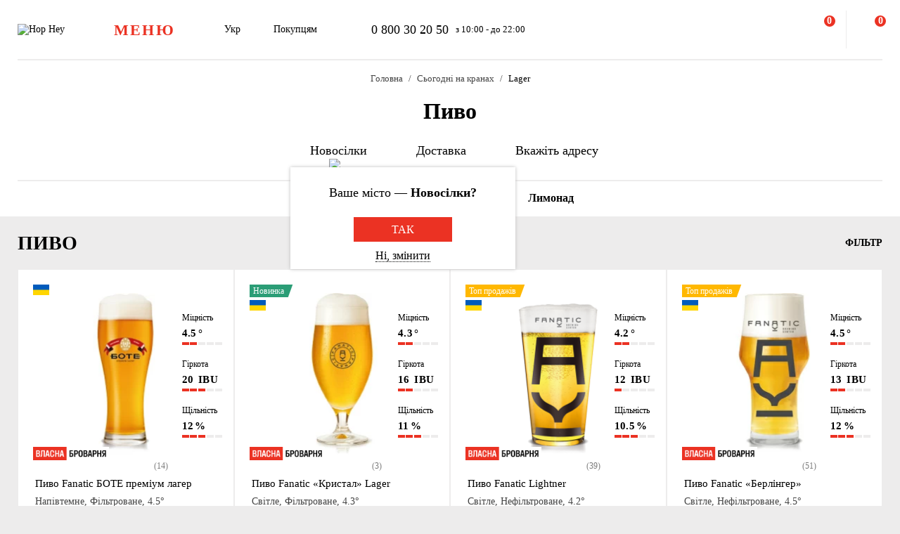

--- FILE ---
content_type: text/html; charset=UTF-8
request_url: https://hophey.ua/novosilky/rozlyvne/pyvo/stil:lager/
body_size: 32357
content:
<!DOCTYPE html>
<html xmlns="http://www.w3.org/1999/xhtml" xml:lang="uk" lang="uk" >
    <head>
        <title> Стиль - Lager купити з доставкою Новосілки</title>
        <meta http-equiv="X-UA-Compatible" content="IE=edge">

	    <meta property="og:title" content="Пиво на розлив. Розливне пиво купити з доставкою в Новосілках в Hop Hey | Море Пива">
	    <meta property="og:description" content="Розливне пиво з доставкою в Новосілках ✅ Гарантія якості ✅ Унікальні товари ✅ Впровадження інновацій ☎ 0 800 30 20 50. Широкий асортимент й ⭐ найкраща якість в інтернет-магазині Hop Hey | Море Пива">
	    <meta property="og:image" content="https://hophey.ua/local/templates/hophey/images/logo.svg">
	    <meta property="og:image:width" content="106">
	    <meta property="og:image:height" content="56">
        <meta name="viewport" content="initial-scale=1.0, width=device-width" />
<meta name="format-detection" content="telephone=no" />
        <!-- Pixel Facebook -->
        <script type="text/javascript">
            !function(b,e,f,g,a,c,d){
                b.fbq||(a=b.fbq=function(){
                    a.callMethod?a.callMethod.apply(a,arguments):a.queue.push(arguments)
                },
                b._fbq||(b._fbq=a),a.push=a,a.loaded=!0,a.version="2.0",a.queue=[],c=e.createElement(f),c.async=!0,c.src=g,d=e.getElementsByTagName(f)[0],d.parentNode.insertBefore(c,d))
            }(window,document,"script","https://connect.facebook.net/en_US/fbevents.js");
        </script>
        <script type="text/javascript" src="/local/templates/hophey/js/facebookPixelEvents.js?3687247"></script>
        <!-- End Pixel Facebook -->

        <!-- Google Tag Manager -->
        <script data-skip-moving="true">(function(w,d,s,l,i){w[l]=w[l]||[];w[l].push({'gtm.start':
                    new Date().getTime(),event:'gtm.js'});var f=d.getElementsByTagName(s)[0],
                j=d.createElement(s),dl=l!='dataLayer'?'&l='+l:'';j.async=true;j.src=
                'https://www.googletagmanager.com/gtm.js?id='+i+dl;f.parentNode.insertBefore(j,f);
            })(window,document,'script','dataLayer','GTM-MHKFQ9');
        </script>
        <!-- End Google Tag Manager -->
<meta http-equiv="Content-Type" content="text/html; charset=UTF-8" />
<meta name="robots" content="index, follow" />
<meta name="description" content=" Стиль - Lager великий вибір з доставкою в Новосілки" />
<link rel="canonical" href="https://hophey.ua/novosilky/rozlyvne/pyvo/stil:lager/" />
<link href="/bitrix/js/main/core/css/core.min.css?16396526123575" type="text/css" rel="stylesheet" />



<link href="/bitrix/js/ui/fonts/opensans/ui.font.opensans.min.css?16396526051861" type="text/css"  rel="stylesheet" />
<link href="/bitrix/js/main/popup/dist/main.popup.bundle.min.css?163965261723520" type="text/css"  rel="stylesheet" />
<link href="/local/templates/hophey/components/sl/catalog/.default/style.css?17509288368229" type="text/css"  rel="stylesheet" />
<link href="/local/components/custom/relinking.list/templates/.default/style.css?17594006071077" type="text/css"  rel="stylesheet" />
<link href="/local/templates/hophey/fonts/stratos/font.css?16396527181902" type="text/css"  data-template-style="true"  rel="stylesheet" />
<link href="/local/templates/hophey/css/core.css?176788355312410" type="text/css"  data-template-style="true"  rel="stylesheet" />
<link href="/local/templates/hophey/css/main.css?1767884494189318" type="text/css"  data-template-style="true"  rel="stylesheet" />
<script type="text/javascript">if(!window.BX)window.BX={};if(!window.BX.message)window.BX.message=function(mess){if(typeof mess==='object'){for(let i in mess) {BX.message[i]=mess[i];} return true;}};</script>
<script type="text/javascript">(window.BX||top.BX).message({'JS_CORE_LOADING':'Завантаження...','JS_CORE_NO_DATA':'— Немає даних —','JS_CORE_WINDOW_CLOSE':'Закрити','JS_CORE_WINDOW_EXPAND':'Розгорнути','JS_CORE_WINDOW_NARROW':'Згорнути у вікно','JS_CORE_WINDOW_SAVE':'Зберегти','JS_CORE_WINDOW_CANCEL':'Скасувати','JS_CORE_WINDOW_CONTINUE':'Продовжити','JS_CORE_H':'г','JS_CORE_M':'хв','JS_CORE_S':'с','JSADM_AI_HIDE_EXTRA':'Приховати зайві','JSADM_AI_ALL_NOTIF':'Показати всі','JSADM_AUTH_REQ':'Потрібна авторизація!','JS_CORE_WINDOW_AUTH':'Увійти','JS_CORE_IMAGE_FULL':'Повний розмір'});</script>

<script type="text/javascript" src="/bitrix/js/main/core/core.min.js?1639652612260400"></script>

<script>BX.setJSList(['/bitrix/js/main/core/core_ajax.js','/bitrix/js/main/core/core_promise.js','/bitrix/js/main/polyfill/promise/js/promise.js','/bitrix/js/main/loadext/loadext.js','/bitrix/js/main/loadext/extension.js','/bitrix/js/main/polyfill/promise/js/promise.js','/bitrix/js/main/polyfill/find/js/find.js','/bitrix/js/main/polyfill/includes/js/includes.js','/bitrix/js/main/polyfill/matches/js/matches.js','/bitrix/js/ui/polyfill/closest/js/closest.js','/bitrix/js/main/polyfill/fill/main.polyfill.fill.js','/bitrix/js/main/polyfill/find/js/find.js','/bitrix/js/main/polyfill/matches/js/matches.js','/bitrix/js/main/polyfill/core/dist/polyfill.bundle.js','/bitrix/js/main/core/core.js','/bitrix/js/main/polyfill/intersectionobserver/js/intersectionobserver.js','/bitrix/js/main/lazyload/dist/lazyload.bundle.js','/bitrix/js/main/polyfill/core/dist/polyfill.bundle.js','/bitrix/js/main/parambag/dist/parambag.bundle.js']);
BX.setCSSList(['/bitrix/js/main/core/css/core.css','/bitrix/js/main/lazyload/dist/lazyload.bundle.css','/bitrix/js/main/parambag/dist/parambag.bundle.css']);</script>
<script type="text/javascript">(window.BX||top.BX).message({'LANGUAGE_ID':'ua','FORMAT_DATE':'DD.MM.YYYY','FORMAT_DATETIME':'DD.MM.YYYY HH:MI:SS','COOKIE_PREFIX':'hophey','SERVER_TZ_OFFSET':'7200','SITE_ID':'ua','SITE_DIR':'/','USER_ID':'','SERVER_TIME':'1770025255','USER_TZ_OFFSET':'0','USER_TZ_AUTO':'Y','bitrix_sessid':'c9b9dd1ba6e9ce10d108c094c8cfd855'});</script>


<script type="text/javascript" src="/bitrix/js/main/core/core_fx.min.js?16396526129768"></script>
<script type="text/javascript" src="/bitrix/js/main/popup/dist/main.popup.bundle.min.js?163965261761026"></script>
<script type="text/javascript">
					(function () {
						"use strict";

						var counter = function ()
						{
							var cookie = (function (name) {
								var parts = ("; " + document.cookie).split("; " + name + "=");
								if (parts.length == 2) {
									try {return JSON.parse(decodeURIComponent(parts.pop().split(";").shift()));}
									catch (e) {}
								}
							})("BITRIX_CONVERSION_CONTEXT_ua");

							if (cookie && cookie.EXPIRE >= BX.message("SERVER_TIME"))
								return;

							var request = new XMLHttpRequest();
							request.open("POST", "/bitrix/tools/conversion/ajax_counter.php", true);
							request.setRequestHeader("Content-type", "application/x-www-form-urlencoded");
							request.send(
								"SITE_ID="+encodeURIComponent("ua")+
								"&sessid="+encodeURIComponent(BX.bitrix_sessid())+
								"&HTTP_REFERER="+encodeURIComponent(document.referrer)
							);
						};

						if (window.frameRequestStart === true)
							BX.addCustomEvent("onFrameDataReceived", counter);
						else
							BX.ready(counter);
					})();
				</script>
<script>BX.message({'SITE_TEMPLATE_PATH':'/local/templates/hophey'})</script>
<meta property="ya:interaction" content="XML_FORM" />
<meta property="ya:interaction:url" content="https://hophey.ua/novosilky/rozlyvne/pyvo/stil:lager/?mode=xml" />
<meta property="ya:interaction" content="XML_FORM" />
<meta property="ya:interaction:url" content="https://hophey.ua/novosilky/rozlyvne/pyvo/stil:lager/?mode=xml" />
<link rel="alternate" hreflang="uk" href="https://hophey.ua/novosilky/rozlyvne/pyvo/stil:lager/" />
<link rel="alternate" hreflang="ru" href="https://hophey.ua/ru/novoselki/razlivnoe/pivo/stil:lager/" />



<script type="text/javascript" src="/local/templates/hophey/js/lib/inputmask.min.js?1744485077107025"></script>
<script type="text/javascript" src="/local/templates/hophey/js/lib/jquery-3.6.0.min.js?163965271889501"></script>
<script type="text/javascript" src="/local/templates/hophey/js/lib/slick.min.js?163965271842863"></script>
<script type="text/javascript" src="/local/templates/hophey/js/lib/jquery.maskedinput.js?16396527184330"></script>
<script type="text/javascript" src="/local/templates/hophey/js/lib/jquery.toggled.js?176451369826605"></script>
<script type="text/javascript" src="/local/templates/hophey/js/lib/lazysizes.min.js?16396527187889"></script>
<script type="text/javascript" src="/local/templates/hophey/js/lib/jquery.dropdown.js?16396527183607"></script>
<script type="text/javascript" src="/local/templates/hophey/js/main.js?176579231791526"></script>
<script type="text/javascript" src="/local/templates/hophey/js/ecommerce.js?17689110608989"></script>
<script type="text/javascript" src="/local/templates/hophey/components/asd/subscribe.quick.form/.default/script.js?17220635141216"></script>
<script type="text/javascript" src="/local/templates/hophey/components/sl/catalog.smart.filter/.default/filter.js?168310208030103"></script>

		<script>
			(function(i,s,o,g,r,a,m){
					i["esSdk"] = r;
					i[r] = i[r] || function() {
						(i[r].q = i[r].q || []).push(arguments)
					}, a=s.createElement(o), m=s.getElementsByTagName(o)[0]; a.async=1; a.src=g;
					m.parentNode.insertBefore(a,m)}
			) (window, document, "script", "https://esputnik.com/scripts/v1/public/scripts?apiKey=eyJhbGciOiJSUzI1NiJ9.[base64].WYgEZzfycYN5L0HwccB7CGwpTzh4Wklbo-8mxdjj2lGMRtSvVwudT-8NjYIxd0Wvqw1vvyjKWGeeLOwbjqcW2Q&domain=F775CB76-DA87-4002-A21B-50EBAE9CD995", "es");
			es("pushOn");
		</script>

<link href="/local/templates/hophey/css/updates.css?2180953" type="text/css" data-template-style="true" rel="stylesheet">

	</head>
    <body class="site_ua  catalog-page">
	    <!-- Google Tag Manager (noscript) -->
	    <noscript><iframe src="https://www.googletagmanager.com/ns.html?id=GTM-MHKFQ9"
	                      height="0" width="0" style="display:none;visibility:hidden"></iframe></noscript>
	    <!-- End Google Tag Manager (noscript) -->

	    
    <div id="panel"></div>

<div class="headline js-headline">
    <div class="container">
        <div class="d-flex headline-inner">
            	<a class="d-flex flex-auto flex-center headline-item headline-logo" href="/">
	    <img src="/local/templates/hophey/images/logo.svg" alt="Hop Hey">
	</a>
            <div class="d-flex flex-auto headline-item main-menu">
                <button class="headline-menu-btn js-toggle-class" data-item-selector="#headline-sidebar-menu">
                    <span class="d-flex flex-center btn btn-vector headline-menu-btn-inner to-360-hidden">
                        <span class="text-medium text-uppercase">меню</span>
                    </span>
                    <span class="d-flex flex-center headline-btn from-360-hidden">
                        <span class="icon-burger"></span>
                    </span>
                </button>
            </div>
            <div class="d-flex flex-auto headline-item common-info to-992-hidden">
                <div class="d-flex headline-language-switcher dropdown">
    <span class="dropdown-btn">
        <span class="dropdown-btn-text">Укр</span>
        <span class="icon-dropdown icon-xs"></span>
    </span>
    <div class="dropdown-area">
        <div class="dropdown-container dropdown-container-auto">
            <div class="d-flex flex-column dropdown-menu-list"><span class="d-flex flex-fill dropdown-menu-item dropdown-selected" data-lang_id="uk" data-href="/">
                        <span class="dropdown-menu-item-title">Укр</span>
                        <span class="move-right icon-checkbox-mark icon-xs"></span></span><span class="d-flex flex-fill dropdown-menu-item" data-lang_id="ru" data-href="/ru">
                        <span class="dropdown-menu-item-title text-light">Рос</span>
                        </span></div>
        </div>
    </div>
</div>
                <div class="d-flex headline-nav-menu dropdown">
    <span class="dropdown-btn">
        <span class="dropdown-btn-text">Покупцям</span>
        <span class="icon-dropdown icon-xs"></span>
    </span>
    <div class="dropdown-area">
        <div class="dropdown-container">
            <nav class="d-flex flex-column dropdown-menu-list">
                            <a class="d-flex flex-fill dropdown-menu-item" href="/help/delivery/">
                    <span class="dropdown-menu-item-title text-light">Доставка і оплата</span>
                </a>
                                <a class="d-flex flex-fill dropdown-menu-item" href="/contacts/magaziny/">
                    <span class="dropdown-menu-item-title text-light">Магазини</span>
                </a>
                                <a class="d-flex flex-fill dropdown-menu-item" href="/help/faq/">
                    <span class="dropdown-menu-item-title text-light">Часто задавані питання</span>
                </a>
                                <a class="d-flex flex-fill dropdown-menu-item" href="/company/tenders/">
                    <span class="dropdown-menu-item-title text-light">Пропозиції</span>
                </a>
                                <a class="d-flex flex-fill dropdown-menu-item" href="/info/news/">
                    <span class="dropdown-menu-item-title text-light">Новини</span>
                </a>
                                <a class="d-flex flex-fill dropdown-menu-item" href="/info/tips_and_reviews/">
                    <span class="dropdown-menu-item-title text-light">Поради та огляди</span>
                </a>
                            </nav>
        </div>
    </div>
</div>            </div>
            <div class="d-flex flex-auto headline-item headline-contacts to-992-hidden">
                <a class="contacts-phone" href="tel:0800302050">0 800 30 20 50</a>
<span class="contacts-schedule">з 10:00 - до 22:00</span>            </div>
            <div class="d-flex flex-fill to-768-hidden"></div>
            <button class="d-flex flex-auto headline-btn btn-personal js-toggle-class js-ajax-call js-toggle-class-not-close-other" data-ajax-action="user-auth" data-item-selector="#user-auth">
        <span class="icon-user"></span>
    </button><button class="d-flex flex-auto headline-btn btn-search js-toggle-class" data-item-selector="#main-search">
    <span class="icon-search"></span>
</button>
<button class="d-flex flex-auto headline-btn btn-favorites js-btn-favorites js-ajax-call js-toggle-class" data-ajax-action="user-favorites" data-item-selector="#user-favorites" data-item-refresh="N">
    <span class="icon-favorites"></span>
</button>
<span class="hr-vertical to-768-hidden"></span>
<button class="d-flex flex-auto headline-btn btn-cart js-fix-body-scroll js-toggle-class js-ajax-call" data-ajax-action="basket" data-item-selector="#user-basket">
    <span class="icon-cart"></span>
    <span class="d-flex flex-center flex-auto headline-btn-counter text-bold js-basket-line-items-counter">0</span>
</button>
        </div>
    </div>
</div>
    <header>
        <div class="head-page-info"><div class="head-breadcrumbs" itemscope="" itemtype="http://schema.org/BreadcrumbList">
                         <div class="container">
                            <div class="d-flex flex-wrap head-breadcrumbs-inner">
        <div class="head-breadcrumbs-item" id="bx_breadcrumb_0" itemprop="itemListElement" itemscope itemtype="http://schema.org/ListItem"><a class="head-breadcrumbs-item-inner" href="/" title="Головна" itemprop="item"><span itemprop="name" class="text-dark-gray">Головна</span></a><meta itemprop="position" content="1"></div><div class="head-breadcrumbs-item" id="bx_breadcrumb_1" itemprop="itemListElement" itemscope itemtype="http://schema.org/ListItem"><a class="head-breadcrumbs-item-inner" href="/novosilky/rozlyvne/" title="Сьогодні на кранах" itemprop="item"><span itemprop="name" class="text-dark-gray">Сьогодні на кранах</span></a><meta itemprop="position" content="2"></div><div class="head-breadcrumbs-item" id="bx_breadcrumb_2" itemprop="itemListElement" itemscope itemtype="http://schema.org/ListItem"><span class="head-breadcrumbs-item-inner"><link href="/novosilky/rozlyvne/pyvo/stil:lager/" itemprop="item"><span itemprop="name">Lager </span></span><meta itemprop="position" content="3"></span></div></div></div></div>                    <div class="head-page-title">
                        <div class="container">
                            <div class="d-flex head-page-title-inner">
                                <h1 class="text-medium">Пиво</h1>
                            </div>
                        </div>
                    </div>
                    <div class="head-location">
    <div class="container">
        <div class="head-location-inner">
            <div class="d-flex flex-center head-location-list">
                <div class="d-flex head-location-item head-location-city dropdown js-toggle-class js-ajax-call" data-ajax-content-type="json" data-ajax-action="location_step_2" data-item-selector="#location-city-list">
                    <span class="dropdown-btn">                        <span class="icon-city icon-md"></span>
						<span class="dropdown-btn-text text-nowrap">Новосілки</span>
                        <span class="icon-dropdown icon-xs"></span>
                    </span>

                </div>
                <div class="d-flex head-location-item head-location-city dropdown header_delivery_type js-overlay-hidden js-toggle-class js-ajax-call" data-ecommerce="y" data-ajax-content-type="json"
                     data-ajax-action="location_step_3" data-item-selector="#delivery-type-select-1925" data-city_id="1925">
                    <span class="dropdown-btn">
                        <span class="icon-truck icon-md"></span>
                        <span class="dropdown-btn-text text-nowrap">Доставка</span>
                        <span class="icon-dropdown icon-xs"></span>
                    </span>
                    <div class="dropdown-area" style="display: none">
                        <div class="dropdown-container dropdown-container-auto scrollbar-slim">
                            <div class="d-flex flex-column dropdown-menu-list">
                                                                    <a class="d-flex flex-fill dropdown-menu-item js-toggle-class js-ajax-call" data-ajax-content-type="html" data-ajax-action="location_step_4" data-item-selector="#delivery-type-pickup-1925" data-city_id="1925" href="#">
                                        <span class="dropdown-menu-item-title text-light">Самовивіз</span>
                                                                            </a>
                                                                        <a class="d-flex flex-fill dropdown-menu-item dropdown-selected js-toggle-class js-ajax-call" data-ajax-content-type="html" data-ajax-action="location_step_5" data-item-selector="#delivery-type-courier-1925" data-city_id="1925" href="#">
                                        <span class="dropdown-menu-item-title ">Доставка</span>
                                                                                    <span class="move-right icon-checkbox-mark icon-xs"></span>
                                                                            </a>
                                                                </div>
                        </div>
                    </div>
                </div>
                                <div class="d-flex head-location-item head-location-city dropdown head-location-address">
                    <span class="dropdown-btn js-toggle-class js-ajax-call" data-ajax-content-type="html" data-ajax-action="location_step_5" data-item-selector="#delivery-type-courier-1925" data-city_id="1925">
                        <span class="icon-mark icon-md"></span>
                        <span class="dropdown-btn-text text-ellipsis">Вкажіть адресу</span>
                        <span class="icon-dropdown icon-xs"></span>
                    </span>

                </div>
	                        </div>
        </div>
    </div>
</div>        </div>
    </header>
            <main data-ecommerce=""><script>
var IBLOCK_ID = '14';
var SECTION_ID = '148';
var SECTION_CODE_PATH = decodeURIComponent('rozlyvne');
var currentStartURL = decodeURIComponent('/novosilky/rozlyvne/pyvo/stil:lager/');
</script>
<section>
    <div class="d-flex catalog-top-panel bg-white sticky-filter-menu">
        <div class="container">
            <div class="d-flex catalog-panel-inner flex-center scroll-wrapper">
                
	<img class="scroll-arrow left" src="/local/templates/hophey/components/bitrix/catalog.section.list/catalog_navigation/icon/left.svg" >
	<div class="d-flex subsections scrollbar-hidden scroll-container">
		<div id="subsection_menu" class="d-flex subsections-list scroll-content">

			<a class=" flex-auto subsections-item-ajax subsections-item"
			   href="/novosilky/rozlyvne/" data-section_id="all" data-section_name="Сьогодні на кранах">
				<span class="text-medium">Всі товари</span>
			</a>

								<a class="subsections-item-selected flex-auto subsections-item-ajax subsections-item" href="/novosilky/rozlyvne/pyvo/" data-section_id="148"
					   data-section_name="Пиво">
						<span class="text-medium">Пиво</span>
					</a>
													<a class="flex-auto subsections-item-ajax subsections-item" href="/novosilky/rozlyvne/sydr/" data-section_id="119"
					   data-section_name="Сидр">
						<span class="text-medium">Сидр</span>
					</a>
													<a class="flex-auto subsections-item-ajax subsections-item" href="/novosilky/rozlyvne/vyno/" data-section_id="211"
					   data-section_name="Вино">
						<span class="text-medium">Вино</span>
					</a>
													<a class="flex-auto subsections-item-ajax subsections-item" href="/novosilky/rozlyvne/lymonad/" data-section_id="152"
					   data-section_name="Лимонад">
						<span class="text-medium">Лимонад</span>
					</a>
										</div>
	</div>
	<img class="scroll-arrow right" src="/local/templates/hophey/components/bitrix/catalog.section.list/catalog_navigation/icon/right.svg" >
	<div class="fixed-subsections">
		<button class="subsections-btn js-fix-body-scroll js-toggle-class" data-item-selector="#headline-sidebar-menu-catalog"></button>
	</div>
	<div id="subsections-sidebar" class="sidebar sidebar-close-btn-outside sidebar-align-left headline-sidebar-menu">
		<span class="d-flex flex-auto flex-center sidebar-close rounded bg-red js-toggle-class-close">
			<span class="icon-close icon-sm"></span>
		</span>
		<div class="sidebar-body scrollbar-hidden">
			<div class="d-flex flex-column sidebar-inner">
				<div class="d-flex flex-column headline-sidebar-menu-group">
					<div class="subsections-title">Сьогодні на кранах</div>
					<div class="d-flex flex-column sidebar-subsections-list">
													<a class="flex-auto js-toggle-class js-ignore-self-toggle js-overlay-hidden js-toggle-class-ignore-keyup subsections-item"
							   href="/novosilky/rozlyvne/pyvo/" data-scroll-to-catalog-section="[data-section_id='148']">
								<span class="text-medium">Пиво</span>
							</a>
													<a class="flex-auto js-toggle-class js-ignore-self-toggle js-overlay-hidden js-toggle-class-ignore-keyup subsections-item"
							   href="/novosilky/rozlyvne/sydr/" data-scroll-to-catalog-section="[data-section_id='119']">
								<span class="text-medium">Сидр</span>
							</a>
													<a class="flex-auto js-toggle-class js-ignore-self-toggle js-overlay-hidden js-toggle-class-ignore-keyup subsections-item"
							   href="/novosilky/rozlyvne/vyno/" data-scroll-to-catalog-section="[data-section_id='211']">
								<span class="text-medium">Вино</span>
							</a>
													<a class="flex-auto js-toggle-class js-ignore-self-toggle js-overlay-hidden js-toggle-class-ignore-keyup subsections-item"
							   href="/novosilky/rozlyvne/lymonad/" data-scroll-to-catalog-section="[data-section_id='152']">
								<span class="text-medium">Лимонад</span>
							</a>
											</div>
				</div>
			</div>
		</div>
	</div>
	<script>
	/*document.addEventListener('DOMContentLoaded', function () {
		const container = document.querySelector('.scroll-container');
		const activeTab = container.querySelector('.subsections-item.subsections-item-selected');

		if (activeTab) {
			const tabOffset = activeTab.offsetLeft;
			const scrollOffset = tabOffset - (container.clientWidth / 2) + (activeTab.offsetWidth / 2);
			container.scrollTo({ left: scrollOffset, behavior: 'smooth' });
		}
	});*/
	window.addEventListener('load', function () {
		const container = document.querySelector('.scroll-container');
		const activeTab = container?.querySelector('.subsections-item.subsections-item-selected');

		if (activeTab) {
			const tabOffset = activeTab.offsetLeft;
			const scrollOffset = tabOffset - (container.clientWidth / 2) + (activeTab.offsetWidth / 2);

			// микрозадержка, чтобы дать браузеру отрисоваться
			setTimeout(() => {
				container.scrollTo({ left: scrollOffset, behavior: 'smooth' });
			}, 2000);
		}
	});
</script>
            </div>
        </div>
    </div>
	<script>
		document.addEventListener("DOMContentLoaded", function () {
			const menu = document.querySelector('.sticky-filter-menu');

			window.addEventListener('scroll', function () {
				const offset = menu.offsetTop - 85;
				if (window.scrollY > offset) {
					menu.classList.add('shadow');
				} else {
					menu.classList.remove('shadow');
				}
			});
		});

		document.addEventListener('DOMContentLoaded', function () {
			const container = document.querySelector('.scroll-container');
			const leftArrow = document.querySelector('.scroll-arrow.left');
			const rightArrow = document.querySelector('.scroll-arrow.right');

			function updateArrows() {
				const scrollLeft = container.scrollLeft;
				const maxScrollLeft = container.scrollWidth - container.clientWidth;

				leftArrow.style.display = scrollLeft > 0 ? 'block' : 'none';
				rightArrow.style.display = scrollLeft < maxScrollLeft ? 'block' : 'none';
			}

			// Прокрутка по нажатию
			leftArrow.addEventListener('click', () => {
				container.scrollBy({ left: -150, behavior: 'smooth' });
			});

			rightArrow.addEventListener('click', () => {
				container.scrollBy({ left: 150, behavior: 'smooth' });
			});

			// Отслеживать скролл и ресайз
			container.addEventListener('scroll', updateArrows);
			window.addEventListener('resize', updateArrows);

			// Первоначальная проверка
			updateArrows();
		});

	</script>
	    <div class="catalog-items-list bg-gray">
        <div class="container">
            <div id="section-items-wrapper_148">
        <div class="d-flex flex-wrap catalog-top-panel">
	        <div class="change_title_tag">
	            <h2 class="d-flex move-left" data-section_id="148">ПИВО</h2>
	        </div>
                        <div class="d-flex move-right catalog-filter">
                <button id="filter_button_pivo" class="d-flex flex-center flex-auto catalog-filter-btn js-toggle-class" data-item-selector="#catalog-filter-sidebar_148">
                    <span class="icon-filter panel-icon"></span>
                    <span class="text-bold text-uppercase">Фільтр</span>
                </button>
            </div>
                    </div>
        <div class="d-flex flex-wrap product-list">
            <!-- items-container -->
                            <div class="product noecommerce  is_not_authorized                " view-sort="6"
					 view-type="plate" data-product_id="10681584" style="min-height: 280px" data-index="1"
                     data-name="Пиво Fanatic БОТЕ премиум лагер" data-price="85.90" data-brand="Fanatic"
                     data-category="Пиво" data-item_variant="Україна" data-mitsnist="4.5°"
					 data-hirkota="20 IBU" data-shchilnist="12%" data-list_name="" data-list_id=""
					 data-ratio="0.5" data-ratio_id="4">
                    <div class="d-flex product-inner">
                        <div class="d-flex product-card">
                            <div class="d-flex flex-auto product-card-main">
                                <a class="d-flex flex-auto product-picture " href="/product/pyvo-fanatic-bote-premium-lager">
                                    <img
                                        
                 src="[data-uri]"
                 data-lazyload
                 data-src="/upload/resize_cache/iblock/be5/1u7kae553rksyzwjy13b7hy1yixtbbeo/300_240_140cd750bba9870f18aada2478b24840a/pivo-fanatic-bote-premium-lager.jpg"
                 class="lazyload"
                                                    alt=""
                                        title=""
                                        height="240"
                                        width="172"
                                    >
                                </a>
	                            <div class="d-flex product-params-list new-params-list ">
												                            <div class="d-flex flex-column flex-fill product-params-item">
				                            <div class="product-params-item-title">Міцність</div>
				                            <div class="product-params-item-value">
					                            <span class="text-bold">4.5<span class="product-params-item-measure">°</span></span>
				                            </div>
				                            <div class="d-flex flex-row-r product-params-scale">
																		                            <input type="radio" value="5">
						                            <span class="product-params-scale-item-bar"></span>
																			                            <input type="radio" value="4">
						                            <span class="product-params-scale-item-bar"></span>
																			                            <input type="radio" value="3">
						                            <span class="product-params-scale-item-bar"></span>
																			                            <input type="radio" value="2" checked>
						                            <span class="product-params-scale-item-bar"></span>
																			                            <input type="radio" value="1">
						                            <span class="product-params-scale-item-bar"></span>
																	                            </div>
			                            </div>
													                            <div class="d-flex flex-column flex-fill product-params-item">
				                            <div class="product-params-item-title">Гіркота</div>
				                            <div class="product-params-item-value">
					                            <span class="text-bold">20 <span class="product-params-item-measure">IBU</span></span>
				                            </div>
				                            <div class="d-flex flex-row-r product-params-scale">
																		                            <input type="radio" value="5">
						                            <span class="product-params-scale-item-bar"></span>
																			                            <input type="radio" value="4">
						                            <span class="product-params-scale-item-bar"></span>
																			                            <input type="radio" value="3" checked>
						                            <span class="product-params-scale-item-bar"></span>
																			                            <input type="radio" value="2">
						                            <span class="product-params-scale-item-bar"></span>
																			                            <input type="radio" value="1">
						                            <span class="product-params-scale-item-bar"></span>
																	                            </div>
			                            </div>
													                            <div class="d-flex flex-column flex-fill product-params-item">
				                            <div class="product-params-item-title">Щільність</div>
				                            <div class="product-params-item-value">
					                            <span class="text-bold">12<span class="product-params-item-measure">%</span></span>
				                            </div>
				                            <div class="d-flex flex-row-r product-params-scale">
																		                            <input type="radio" value="5">
						                            <span class="product-params-scale-item-bar"></span>
																			                            <input type="radio" value="4">
						                            <span class="product-params-scale-item-bar"></span>
																			                            <input type="radio" value="3" checked>
						                            <span class="product-params-scale-item-bar"></span>
																			                            <input type="radio" value="2">
						                            <span class="product-params-scale-item-bar"></span>
																			                            <input type="radio" value="1">
						                            <span class="product-params-scale-item-bar"></span>
																	                            </div>
			                            </div>
											                            </div>
																	<div class="d-flex product-own own_brewery catalog">
										<img src="/local/templates/hophey/images/own_brewery.png">
									</div>
																										                            <div class="d-flex flex-center rating rating_new">
			                            <div class="d-flex rating-list">
																                            <span class="d-flex flex-center flex-auto rating-item">
                                                            <span class="icon-star-filled"></span>
                                                        </span>
																	                            <span class="d-flex flex-center flex-auto rating-item">
                                                            <span class="icon-star-filled"></span>
                                                        </span>
																	                            <span class="d-flex flex-center flex-auto rating-item">
                                                            <span class="icon-star-filled"></span>
                                                        </span>
																	                            <span class="d-flex flex-center flex-auto rating-item">
                                                            <span class="icon-star-half"></span>
                                                        </span>
																	                            <span class="d-flex flex-center flex-auto rating-item">
                                                            <span class="icon-star-empty"></span>
                                                        </span>
															                            </div>
			                            			                            <div class="flex-auto reviews-count">(14)</div>
		                            </div>
									
                                <div class="d-flex flex-column flex-fill product-info">
                                                                            <div class="d-flex product-stickers-list">
                                            																							<div class="product-flag" style="background-image: url('/local/templates/hophey/images/flags/415856.png')" title="Україна"></div>
											                                        </div>
                                        	                                	                                	                                    <div class="d-flex product-floating-controls">
	                                        	                                            	                                            	                                    </div>
	                                                                    <div class="d-flex product-info-inner">
                                        <a class="product-title" href="/product/pyvo-fanatic-bote-premium-lager">
                                            <span class="font-medium">Пиво Fanatic БОТЕ преміум лагер</span>
                                        </a>
                                        <div class="product-preview-info">
                                            <span class="text-dark-gray">Напівтемне, Фільтроване, 4.5°</span>
                                        </div>
                                    </div>
                                    <div class="d-flex flex-column product-info-bottom">

                                        <div class="d-flex product-controls">
                                            
            <div class="d-flex flex-column product-prices">
                <div class="d-flex product-price">
        
                    <span class="product-price-current">
                        <span class="text-bold">85.90</span>
                    </span>
                </div>
                <span class="product-price-currency">грн за 1 кг</span>
            </div>
                                                    <div class="product-selection move-right">
													                                                <button class="d-flex flex-auto flex-center product-add-to-cart js-add-to-basket " data-product_id="10681584">
	                                                    <span class="icon-cart-red"></span>
	                                                </button>
	                                                <div class="d-flex product-quantity-controls icon-quantity-bg hidden">
	                                                    <button class="flex-auto product-quantity-control product-quantity-minus icon-quantity-minus-btn js-quantity-minus"
	                                                            data-product_id="10681584"></button>
	                                                    <input
	                                                            class="product-quantity-input text-center js-quantity-current"
	                                                            type="number"
	                                                            name="quantity"
	                                                            value="1"
	                                                            min="0.5"
	                                                            max="0"
	                                                            data-min="0.5"
	                                                            data-max="0"
	                                                            data-ratio="0.5"
	                                                            data-product_id="10681584"
	                                                    >
	                                                    <button class="flex-auto product-quantity-control product-quantity-plus icon-quantity-plus-btn js-quantity-plus"></button>
	                                                </div>
	                                                                                        </div>
                                        </div>
                                    </div>
                                </div>
                            </div>
                            <div class="d-flex flex-column product-footer product-show-on-hover to-768-hidden">

                                                                    <div class="product-preview-text text-ellipsis four-line-clamp">
                                        <span class="text-dark-gray">Хочеш дізнатися, яка Чехія на смак – спробуй наш «БОТЕ ПРЕМІУМ ЛАГЕР» – темно золотого кольору, м'який, охмелений лагер, з чистою, приємною гіркотою та насиченим солодовим смаком! Основна особливість цього продукту в тому, що у його виробництві використовується лише Чеський хміль.</span>
                                    </div>
                                                                </div>
                        </div>
                    </div>
                </div>
                                <div class="product noecommerce  is_not_authorized                " view-sort="10"
					 view-type="plate" data-product_id="11123439" style="min-height: 280px" data-index="2"
                     data-name="Пиво Fanatic «Кристал» Lager" data-price="75.90" data-brand="Fanatic"
                     data-category="Пиво" data-item_variant="Україна" data-mitsnist="4.3°"
					 data-hirkota="16 IBU" data-shchilnist="11%" data-list_name="" data-list_id=""
					 data-ratio="0.5" data-ratio_id="4">
                    <div class="d-flex product-inner">
                        <div class="d-flex product-card">
                            <div class="d-flex flex-auto product-card-main">
                                <a class="d-flex flex-auto product-picture " href="/product/pyvo-fanatic-krystal-lager">
                                    <img
                                        
                 src="[data-uri]"
                 data-lazyload
                 data-src="/upload/resize_cache/iblock/894/y68oqsxwja5xnry8nnf1cjzpyv301yug/300_240_140cd750bba9870f18aada2478b24840a/pivo-fanatic-kristal-lager.jpg"
                 class="lazyload"
                                                    alt=""
                                        title=""
                                        height="240"
                                        width="172"
                                    >
                                </a>
	                            <div class="d-flex product-params-list new-params-list ">
												                            <div class="d-flex flex-column flex-fill product-params-item">
				                            <div class="product-params-item-title">Міцність</div>
				                            <div class="product-params-item-value">
					                            <span class="text-bold">4.3<span class="product-params-item-measure">°</span></span>
				                            </div>
				                            <div class="d-flex flex-row-r product-params-scale">
																		                            <input type="radio" value="5">
						                            <span class="product-params-scale-item-bar"></span>
																			                            <input type="radio" value="4">
						                            <span class="product-params-scale-item-bar"></span>
																			                            <input type="radio" value="3">
						                            <span class="product-params-scale-item-bar"></span>
																			                            <input type="radio" value="2" checked>
						                            <span class="product-params-scale-item-bar"></span>
																			                            <input type="radio" value="1">
						                            <span class="product-params-scale-item-bar"></span>
																	                            </div>
			                            </div>
													                            <div class="d-flex flex-column flex-fill product-params-item">
				                            <div class="product-params-item-title">Гіркота</div>
				                            <div class="product-params-item-value">
					                            <span class="text-bold">16 <span class="product-params-item-measure">IBU</span></span>
				                            </div>
				                            <div class="d-flex flex-row-r product-params-scale">
																		                            <input type="radio" value="5">
						                            <span class="product-params-scale-item-bar"></span>
																			                            <input type="radio" value="4">
						                            <span class="product-params-scale-item-bar"></span>
																			                            <input type="radio" value="3">
						                            <span class="product-params-scale-item-bar"></span>
																			                            <input type="radio" value="2" checked>
						                            <span class="product-params-scale-item-bar"></span>
																			                            <input type="radio" value="1">
						                            <span class="product-params-scale-item-bar"></span>
																	                            </div>
			                            </div>
													                            <div class="d-flex flex-column flex-fill product-params-item">
				                            <div class="product-params-item-title">Щільність</div>
				                            <div class="product-params-item-value">
					                            <span class="text-bold">11<span class="product-params-item-measure">%</span></span>
				                            </div>
				                            <div class="d-flex flex-row-r product-params-scale">
																		                            <input type="radio" value="5">
						                            <span class="product-params-scale-item-bar"></span>
																			                            <input type="radio" value="4">
						                            <span class="product-params-scale-item-bar"></span>
																			                            <input type="radio" value="3" checked>
						                            <span class="product-params-scale-item-bar"></span>
																			                            <input type="radio" value="2">
						                            <span class="product-params-scale-item-bar"></span>
																			                            <input type="radio" value="1">
						                            <span class="product-params-scale-item-bar"></span>
																	                            </div>
			                            </div>
											                            </div>
																	<div class="d-flex product-own own_brewery catalog">
										<img src="/local/templates/hophey/images/own_brewery.png">
									</div>
																										                            <div class="d-flex flex-center rating rating_new">
			                            <div class="d-flex rating-list">
																                            <span class="d-flex flex-center flex-auto rating-item">
                                                            <span class="icon-star-filled"></span>
                                                        </span>
																	                            <span class="d-flex flex-center flex-auto rating-item">
                                                            <span class="icon-star-filled"></span>
                                                        </span>
																	                            <span class="d-flex flex-center flex-auto rating-item">
                                                            <span class="icon-star-filled"></span>
                                                        </span>
																	                            <span class="d-flex flex-center flex-auto rating-item">
                                                            <span class="icon-star-half"></span>
                                                        </span>
																	                            <span class="d-flex flex-center flex-auto rating-item">
                                                            <span class="icon-star-empty"></span>
                                                        </span>
															                            </div>
			                            			                            <div class="flex-auto reviews-count">(3)</div>
		                            </div>
									
                                <div class="d-flex flex-column flex-fill product-info">
                                                                            <div class="d-flex product-stickers-list">
                                                                                            <div class="product-sticker sticker-bg-new">
                                                    <span>Новинка</span>
                                                </div>
                                                																							<div class="product-flag" style="background-image: url('/local/templates/hophey/images/flags/415856.png')" title="Україна"></div>
											                                        </div>
                                        	                                	                                	                                    <div class="d-flex product-floating-controls">
	                                        	                                            	                                            	                                    </div>
	                                                                    <div class="d-flex product-info-inner">
                                        <a class="product-title" href="/product/pyvo-fanatic-krystal-lager">
                                            <span class="font-medium">Пиво Fanatic «Кристал» Lager</span>
                                        </a>
                                        <div class="product-preview-info">
                                            <span class="text-dark-gray">Світле, Фільтроване, 4.3°</span>
                                        </div>
                                    </div>
                                    <div class="d-flex flex-column product-info-bottom">

                                        <div class="d-flex product-controls">
                                            
            <div class="d-flex flex-column product-prices">
                <div class="d-flex product-price">
        
                    <span class="product-price-current">
                        <span class="text-bold">75.90</span>
                    </span>
                </div>
                <span class="product-price-currency">грн за 1 кг</span>
            </div>
                                                    <div class="product-selection move-right">
													                                                <button class="d-flex flex-auto flex-center product-add-to-cart js-add-to-basket " data-product_id="11123439">
	                                                    <span class="icon-cart-red"></span>
	                                                </button>
	                                                <div class="d-flex product-quantity-controls icon-quantity-bg hidden">
	                                                    <button class="flex-auto product-quantity-control product-quantity-minus icon-quantity-minus-btn js-quantity-minus"
	                                                            data-product_id="11123439"></button>
	                                                    <input
	                                                            class="product-quantity-input text-center js-quantity-current"
	                                                            type="number"
	                                                            name="quantity"
	                                                            value="1"
	                                                            min="0.5"
	                                                            max="0"
	                                                            data-min="0.5"
	                                                            data-max="0"
	                                                            data-ratio="0.5"
	                                                            data-product_id="11123439"
	                                                    >
	                                                    <button class="flex-auto product-quantity-control product-quantity-plus icon-quantity-plus-btn js-quantity-plus"></button>
	                                                </div>
	                                                                                        </div>
                                        </div>
                                    </div>
                                </div>
                            </div>
                            <div class="d-flex flex-column product-footer product-show-on-hover to-768-hidden">

                                                                    <div class="product-preview-text text-ellipsis four-line-clamp">
                                        <span class="text-dark-gray">Фанатік Кристал Lager — світле, легке та кришталево прозоре фільтроване пиво золотистого кольору. Має чистий, свіжий аромат із зерновими та хлібними нотками, доповненими легкими квітковими й цитрусовими відтінками. Смак м’який і збалансований: солодовий старт переходить у приємну хмелеву гіркоту з освіжаючим трав’яно-цитрусовим післясмаком. Ідеально смакує в спеку та чудово поєднується з легкими закусками, ковбасками, білою рибою або сиром.</span>
                                    </div>
                                                                </div>
                        </div>
                    </div>
                </div>
                                <div class="product noecommerce  is_not_authorized                " view-sort="13"
					 view-type="plate" data-product_id="8164003" style="min-height: 280px" data-index="3"
                     data-name="Пиво Fanatic Lightner" data-price="53.90" data-brand="Fanatic"
                     data-category="Пиво" data-item_variant="Україна" data-mitsnist="4.2°"
					 data-hirkota="12 IBU" data-shchilnist="10.5%" data-list_name="" data-list_id=""
					 data-ratio="0.5" data-ratio_id="4">
                    <div class="d-flex product-inner">
                        <div class="d-flex product-card">
                            <div class="d-flex flex-auto product-card-main">
                                <a class="d-flex flex-auto product-picture " href="/product/pivo-lightner-svitle-nefiltrovane">
                                    <img
                                        
                 src="[data-uri]"
                 data-lazyload
                 data-src="/upload/resize_cache/iblock/d8c/26muw8dguepc5pbnt51ubacla4c9jyso/300_240_140cd750bba9870f18aada2478b24840a/pivo-fanatic-lightner.png"
                 class="lazyload"
                                                    alt=""
                                        title=""
                                        height="240"
                                        width="172"
                                    >
                                </a>
	                            <div class="d-flex product-params-list new-params-list ">
												                            <div class="d-flex flex-column flex-fill product-params-item">
				                            <div class="product-params-item-title">Міцність</div>
				                            <div class="product-params-item-value">
					                            <span class="text-bold">4.2<span class="product-params-item-measure">°</span></span>
				                            </div>
				                            <div class="d-flex flex-row-r product-params-scale">
																		                            <input type="radio" value="5">
						                            <span class="product-params-scale-item-bar"></span>
																			                            <input type="radio" value="4">
						                            <span class="product-params-scale-item-bar"></span>
																			                            <input type="radio" value="3">
						                            <span class="product-params-scale-item-bar"></span>
																			                            <input type="radio" value="2" checked>
						                            <span class="product-params-scale-item-bar"></span>
																			                            <input type="radio" value="1">
						                            <span class="product-params-scale-item-bar"></span>
																	                            </div>
			                            </div>
													                            <div class="d-flex flex-column flex-fill product-params-item">
				                            <div class="product-params-item-title">Гіркота</div>
				                            <div class="product-params-item-value">
					                            <span class="text-bold">12 <span class="product-params-item-measure">IBU</span></span>
				                            </div>
				                            <div class="d-flex flex-row-r product-params-scale">
																		                            <input type="radio" value="5">
						                            <span class="product-params-scale-item-bar"></span>
																			                            <input type="radio" value="4">
						                            <span class="product-params-scale-item-bar"></span>
																			                            <input type="radio" value="3">
						                            <span class="product-params-scale-item-bar"></span>
																			                            <input type="radio" value="2">
						                            <span class="product-params-scale-item-bar"></span>
																			                            <input type="radio" value="1" checked>
						                            <span class="product-params-scale-item-bar"></span>
																	                            </div>
			                            </div>
													                            <div class="d-flex flex-column flex-fill product-params-item">
				                            <div class="product-params-item-title">Щільність</div>
				                            <div class="product-params-item-value">
					                            <span class="text-bold">10.5<span class="product-params-item-measure">%</span></span>
				                            </div>
				                            <div class="d-flex flex-row-r product-params-scale">
																		                            <input type="radio" value="5">
						                            <span class="product-params-scale-item-bar"></span>
																			                            <input type="radio" value="4">
						                            <span class="product-params-scale-item-bar"></span>
																			                            <input type="radio" value="3" checked>
						                            <span class="product-params-scale-item-bar"></span>
																			                            <input type="radio" value="2">
						                            <span class="product-params-scale-item-bar"></span>
																			                            <input type="radio" value="1">
						                            <span class="product-params-scale-item-bar"></span>
																	                            </div>
			                            </div>
											                            </div>
																	<div class="d-flex product-own own_brewery catalog">
										<img src="/local/templates/hophey/images/own_brewery.png">
									</div>
																										                            <div class="d-flex flex-center rating rating_new">
			                            <div class="d-flex rating-list">
																                            <span class="d-flex flex-center flex-auto rating-item">
                                                            <span class="icon-star-filled"></span>
                                                        </span>
																	                            <span class="d-flex flex-center flex-auto rating-item">
                                                            <span class="icon-star-filled"></span>
                                                        </span>
																	                            <span class="d-flex flex-center flex-auto rating-item">
                                                            <span class="icon-star-filled"></span>
                                                        </span>
																	                            <span class="d-flex flex-center flex-auto rating-item">
                                                            <span class="icon-star-filled"></span>
                                                        </span>
																	                            <span class="d-flex flex-center flex-auto rating-item">
                                                            <span class="icon-star-half"></span>
                                                        </span>
															                            </div>
			                            			                            <div class="flex-auto reviews-count">(39)</div>
		                            </div>
									
                                <div class="d-flex flex-column flex-fill product-info">
                                                                            <div class="d-flex product-stickers-list">
                                                                                            <div class="product-sticker sticker-bg-hit">
                                                    <span>Топ продажів</span>
                                                </div>
                                                																							<div class="product-flag" style="background-image: url('/local/templates/hophey/images/flags/415856.png')" title="Україна"></div>
											                                        </div>
                                        	                                	                                	                                    <div class="d-flex product-floating-controls">
	                                        	                                            	                                            	                                    </div>
	                                                                    <div class="d-flex product-info-inner">
                                        <a class="product-title" href="/product/pivo-lightner-svitle-nefiltrovane">
                                            <span class="font-medium">Пиво Fanatic Lightner</span>
                                        </a>
                                        <div class="product-preview-info">
                                            <span class="text-dark-gray">Світле, Нефільтроване, 4.2°</span>
                                        </div>
                                    </div>
                                    <div class="d-flex flex-column product-info-bottom">

                                        <div class="d-flex product-controls">
                                            
            <div class="d-flex flex-column product-prices">
                <div class="d-flex product-price">
        
                    <span class="product-price-current">
                        <span class="text-bold">53.90</span>
                    </span>
                </div>
                <span class="product-price-currency">грн за 1 кг</span>
            </div>
                                                    <div class="product-selection move-right">
													                                                <button class="d-flex flex-auto flex-center product-add-to-cart js-add-to-basket " data-product_id="8164003">
	                                                    <span class="icon-cart-red"></span>
	                                                </button>
	                                                <div class="d-flex product-quantity-controls icon-quantity-bg hidden">
	                                                    <button class="flex-auto product-quantity-control product-quantity-minus icon-quantity-minus-btn js-quantity-minus"
	                                                            data-product_id="8164003"></button>
	                                                    <input
	                                                            class="product-quantity-input text-center js-quantity-current"
	                                                            type="number"
	                                                            name="quantity"
	                                                            value="1"
	                                                            min="0.5"
	                                                            max="0"
	                                                            data-min="0.5"
	                                                            data-max="0"
	                                                            data-ratio="0.5"
	                                                            data-product_id="8164003"
	                                                    >
	                                                    <button class="flex-auto product-quantity-control product-quantity-plus icon-quantity-plus-btn js-quantity-plus"></button>
	                                                </div>
	                                                                                        </div>
                                        </div>
                                    </div>
                                </div>
                            </div>
                            <div class="d-flex flex-column product-footer product-show-on-hover to-768-hidden">

                                                                    <div class="product-preview-text text-ellipsis four-line-clamp">
                                        <span class="text-dark-gray">Світлий лагер з чистим, ледь солодкуватим солодовим смаком і м'яким післясмаком, в якому проявляються легкі хмелеві тони. Сорт відноситься до нефільтрованих, проте в процесі виготовлення використана сучасна технологія (сепарація), яка дозволяє видалити з продукту майже всі дріжджі. Тому сорт, з одного боку, зберігає насичений смак і аромат, а з іншого, набуває чистоти, прозорості й благородного блиску фільтрованого пива.</span>
                                    </div>
                                                                </div>
                        </div>
                    </div>
                </div>
                                <div class="product noecommerce  is_not_authorized                " view-sort="14"
					 view-type="plate" data-product_id="10351740" style="min-height: 280px" data-index="4"
                     data-name="Пиво Fanatic «Берлингер»" data-price="59.90" data-brand="Fanatic"
                     data-category="Пиво" data-item_variant="Україна" data-mitsnist="4.5°"
					 data-hirkota="13 IBU" data-shchilnist="12%" data-list_name="" data-list_id=""
					 data-ratio="0.5" data-ratio_id="4">
                    <div class="d-flex product-inner">
                        <div class="d-flex product-card">
                            <div class="d-flex flex-auto product-card-main">
                                <a class="d-flex flex-auto product-picture " href="/product/pivo-berlinger">
                                    <img
                                        
                 src="[data-uri]"
                 data-lazyload
                 data-src="/upload/resize_cache/iblock/7ed/jkwbzgc1pp8hhf4sg0clyqzsslzracnm/300_240_140cd750bba9870f18aada2478b24840a/pivo-fanatic-berlinger.jpg"
                 class="lazyload"
                                                    alt=""
                                        title=""
                                        height="240"
                                        width="172"
                                    >
                                </a>
	                            <div class="d-flex product-params-list new-params-list ">
												                            <div class="d-flex flex-column flex-fill product-params-item">
				                            <div class="product-params-item-title">Міцність</div>
				                            <div class="product-params-item-value">
					                            <span class="text-bold">4.5<span class="product-params-item-measure">°</span></span>
				                            </div>
				                            <div class="d-flex flex-row-r product-params-scale">
																		                            <input type="radio" value="5">
						                            <span class="product-params-scale-item-bar"></span>
																			                            <input type="radio" value="4">
						                            <span class="product-params-scale-item-bar"></span>
																			                            <input type="radio" value="3">
						                            <span class="product-params-scale-item-bar"></span>
																			                            <input type="radio" value="2" checked>
						                            <span class="product-params-scale-item-bar"></span>
																			                            <input type="radio" value="1">
						                            <span class="product-params-scale-item-bar"></span>
																	                            </div>
			                            </div>
													                            <div class="d-flex flex-column flex-fill product-params-item">
				                            <div class="product-params-item-title">Гіркота</div>
				                            <div class="product-params-item-value">
					                            <span class="text-bold">13 <span class="product-params-item-measure">IBU</span></span>
				                            </div>
				                            <div class="d-flex flex-row-r product-params-scale">
																		                            <input type="radio" value="5">
						                            <span class="product-params-scale-item-bar"></span>
																			                            <input type="radio" value="4">
						                            <span class="product-params-scale-item-bar"></span>
																			                            <input type="radio" value="3">
						                            <span class="product-params-scale-item-bar"></span>
																			                            <input type="radio" value="2" checked>
						                            <span class="product-params-scale-item-bar"></span>
																			                            <input type="radio" value="1">
						                            <span class="product-params-scale-item-bar"></span>
																	                            </div>
			                            </div>
													                            <div class="d-flex flex-column flex-fill product-params-item">
				                            <div class="product-params-item-title">Щільність</div>
				                            <div class="product-params-item-value">
					                            <span class="text-bold">12<span class="product-params-item-measure">%</span></span>
				                            </div>
				                            <div class="d-flex flex-row-r product-params-scale">
																		                            <input type="radio" value="5">
						                            <span class="product-params-scale-item-bar"></span>
																			                            <input type="radio" value="4">
						                            <span class="product-params-scale-item-bar"></span>
																			                            <input type="radio" value="3" checked>
						                            <span class="product-params-scale-item-bar"></span>
																			                            <input type="radio" value="2">
						                            <span class="product-params-scale-item-bar"></span>
																			                            <input type="radio" value="1">
						                            <span class="product-params-scale-item-bar"></span>
																	                            </div>
			                            </div>
											                            </div>
																	<div class="d-flex product-own own_brewery catalog">
										<img src="/local/templates/hophey/images/own_brewery.png">
									</div>
																										                            <div class="d-flex flex-center rating rating_new">
			                            <div class="d-flex rating-list">
																                            <span class="d-flex flex-center flex-auto rating-item">
                                                            <span class="icon-star-filled"></span>
                                                        </span>
																	                            <span class="d-flex flex-center flex-auto rating-item">
                                                            <span class="icon-star-filled"></span>
                                                        </span>
																	                            <span class="d-flex flex-center flex-auto rating-item">
                                                            <span class="icon-star-filled"></span>
                                                        </span>
																	                            <span class="d-flex flex-center flex-auto rating-item">
                                                            <span class="icon-star-filled"></span>
                                                        </span>
																	                            <span class="d-flex flex-center flex-auto rating-item">
                                                            <span class="icon-star-half"></span>
                                                        </span>
															                            </div>
			                            			                            <div class="flex-auto reviews-count">(51)</div>
		                            </div>
									
                                <div class="d-flex flex-column flex-fill product-info">
                                                                            <div class="d-flex product-stickers-list">
                                                                                            <div class="product-sticker sticker-bg-hit">
                                                    <span>Топ продажів</span>
                                                </div>
                                                																							<div class="product-flag" style="background-image: url('/local/templates/hophey/images/flags/415856.png')" title="Україна"></div>
											                                        </div>
                                        	                                	                                	                                    <div class="d-flex product-floating-controls">
	                                        	                                            	                                            	                                    </div>
	                                                                    <div class="d-flex product-info-inner">
                                        <a class="product-title" href="/product/pivo-berlinger">
                                            <span class="font-medium">Пиво Fanatic «Берлінгер»</span>
                                        </a>
                                        <div class="product-preview-info">
                                            <span class="text-dark-gray">Світле, Нефільтроване, 4.5°</span>
                                        </div>
                                    </div>
                                    <div class="d-flex flex-column product-info-bottom">

                                        <div class="d-flex product-controls">
                                            
            <div class="d-flex flex-column product-prices">
                <div class="d-flex product-price">
        
                    <span class="product-price-current">
                        <span class="text-bold">59.90</span>
                    </span>
                </div>
                <span class="product-price-currency">грн за 1 кг</span>
            </div>
                                                    <div class="product-selection move-right">
													                                                <button class="d-flex flex-auto flex-center product-add-to-cart js-add-to-basket " data-product_id="10351740">
	                                                    <span class="icon-cart-red"></span>
	                                                </button>
	                                                <div class="d-flex product-quantity-controls icon-quantity-bg hidden">
	                                                    <button class="flex-auto product-quantity-control product-quantity-minus icon-quantity-minus-btn js-quantity-minus"
	                                                            data-product_id="10351740"></button>
	                                                    <input
	                                                            class="product-quantity-input text-center js-quantity-current"
	                                                            type="number"
	                                                            name="quantity"
	                                                            value="1"
	                                                            min="0.5"
	                                                            max="0"
	                                                            data-min="0.5"
	                                                            data-max="0"
	                                                            data-ratio="0.5"
	                                                            data-product_id="10351740"
	                                                    >
	                                                    <button class="flex-auto product-quantity-control product-quantity-plus icon-quantity-plus-btn js-quantity-plus"></button>
	                                                </div>
	                                                                                        </div>
                                        </div>
                                    </div>
                                </div>
                            </div>
                            <div class="d-flex flex-column product-footer product-show-on-hover to-768-hidden">

                                                                    <div class="product-preview-text text-ellipsis four-line-clamp">
                                        <span class="text-dark-gray">Берлінгер Lager - це легкий та питкий Лагер, має насичений солодовий смак, з тонкими квітково-медовими відтінками в ароматі.  На післясмак ноти свіжого хліба з помірною гіркотою.</span>
                                    </div>
                                                                </div>
                        </div>
                    </div>
                </div>
                                <div class="product noecommerce  is_not_authorized                " view-sort="15"
					 view-type="plate" data-product_id="114279" style="min-height: 280px" data-index="5"
                     data-name="Пиво Fanatic Allesgut" data-price="73.90" data-brand="Fanatic"
                     data-category="Пиво" data-item_variant="Україна" data-mitsnist="4°"
					 data-hirkota="9 IBU" data-shchilnist="11.5%" data-list_name="" data-list_id=""
					 data-ratio="0.5" data-ratio_id="4">
                    <div class="d-flex product-inner">
                        <div class="d-flex product-card">
                            <div class="d-flex flex-auto product-card-main">
                                <a class="d-flex flex-auto product-picture " href="/product/pivo-allesgut-svitle-nefiltrovane">
                                    <img
                                        
                 src="[data-uri]"
                 data-lazyload
                 data-src="/upload/resize_cache/iblock/d4b/jk61zdr45wq83xm5v2qs2hf9npim3n9m/300_240_140cd750bba9870f18aada2478b24840a/pivo-fanatic-allesgut.jpg"
                 class="lazyload"
                                                    alt=""
                                        title=""
                                        height="240"
                                        width="172"
                                    >
                                </a>
	                            <div class="d-flex product-params-list new-params-list ">
												                            <div class="d-flex flex-column flex-fill product-params-item">
				                            <div class="product-params-item-title">Міцність</div>
				                            <div class="product-params-item-value">
					                            <span class="text-bold">4<span class="product-params-item-measure">°</span></span>
				                            </div>
				                            <div class="d-flex flex-row-r product-params-scale">
																		                            <input type="radio" value="5">
						                            <span class="product-params-scale-item-bar"></span>
																			                            <input type="radio" value="4">
						                            <span class="product-params-scale-item-bar"></span>
																			                            <input type="radio" value="3">
						                            <span class="product-params-scale-item-bar"></span>
																			                            <input type="radio" value="2" checked>
						                            <span class="product-params-scale-item-bar"></span>
																			                            <input type="radio" value="1">
						                            <span class="product-params-scale-item-bar"></span>
																	                            </div>
			                            </div>
													                            <div class="d-flex flex-column flex-fill product-params-item">
				                            <div class="product-params-item-title">Гіркота</div>
				                            <div class="product-params-item-value">
					                            <span class="text-bold">9 <span class="product-params-item-measure">IBU</span></span>
				                            </div>
				                            <div class="d-flex flex-row-r product-params-scale">
																		                            <input type="radio" value="5">
						                            <span class="product-params-scale-item-bar"></span>
																			                            <input type="radio" value="4">
						                            <span class="product-params-scale-item-bar"></span>
																			                            <input type="radio" value="3">
						                            <span class="product-params-scale-item-bar"></span>
																			                            <input type="radio" value="2">
						                            <span class="product-params-scale-item-bar"></span>
																			                            <input type="radio" value="1" checked>
						                            <span class="product-params-scale-item-bar"></span>
																	                            </div>
			                            </div>
													                            <div class="d-flex flex-column flex-fill product-params-item">
				                            <div class="product-params-item-title">Щільність</div>
				                            <div class="product-params-item-value">
					                            <span class="text-bold">11.5<span class="product-params-item-measure">%</span></span>
				                            </div>
				                            <div class="d-flex flex-row-r product-params-scale">
																		                            <input type="radio" value="5">
						                            <span class="product-params-scale-item-bar"></span>
																			                            <input type="radio" value="4">
						                            <span class="product-params-scale-item-bar"></span>
																			                            <input type="radio" value="3" checked>
						                            <span class="product-params-scale-item-bar"></span>
																			                            <input type="radio" value="2">
						                            <span class="product-params-scale-item-bar"></span>
																			                            <input type="radio" value="1">
						                            <span class="product-params-scale-item-bar"></span>
																	                            </div>
			                            </div>
											                            </div>
																	<div class="d-flex product-own own_brewery catalog">
										<img src="/local/templates/hophey/images/own_brewery.png">
									</div>
																										                            <div class="d-flex flex-center rating rating_new">
			                            <div class="d-flex rating-list">
																                            <span class="d-flex flex-center flex-auto rating-item">
                                                            <span class="icon-star-filled"></span>
                                                        </span>
																	                            <span class="d-flex flex-center flex-auto rating-item">
                                                            <span class="icon-star-filled"></span>
                                                        </span>
																	                            <span class="d-flex flex-center flex-auto rating-item">
                                                            <span class="icon-star-filled"></span>
                                                        </span>
																	                            <span class="d-flex flex-center flex-auto rating-item">
                                                            <span class="icon-star-filled"></span>
                                                        </span>
																	                            <span class="d-flex flex-center flex-auto rating-item">
                                                            <span class="icon-star-half"></span>
                                                        </span>
															                            </div>
			                            			                            <div class="flex-auto reviews-count">(68)</div>
		                            </div>
									
                                <div class="d-flex flex-column flex-fill product-info">
                                                                            <div class="d-flex product-stickers-list">
                                                                                            <div class="product-sticker sticker-bg-hit">
                                                    <span>Топ продажів</span>
                                                </div>
                                                																							<div class="product-flag" style="background-image: url('/local/templates/hophey/images/flags/415856.png')" title="Україна"></div>
											                                        </div>
                                        	                                	                                	                                    <div class="d-flex product-floating-controls">
	                                        	                                            	                                            	                                    </div>
	                                                                    <div class="d-flex product-info-inner">
                                        <a class="product-title" href="/product/pivo-allesgut-svitle-nefiltrovane">
                                            <span class="font-medium">Пиво Fanatic Allesgut</span>
                                        </a>
                                        <div class="product-preview-info">
                                            <span class="text-dark-gray">Світле, Нефільтроване, 4°</span>
                                        </div>
                                    </div>
                                    <div class="d-flex flex-column product-info-bottom">

                                        <div class="d-flex product-controls">
                                            
            <div class="d-flex flex-column product-prices">
                <div class="d-flex product-price">
        
                    <span class="product-price-current">
                        <span class="text-bold">73.90</span>
                    </span>
                </div>
                <span class="product-price-currency">грн за 1 кг</span>
            </div>
                                                    <div class="product-selection move-right">
													                                                <button class="d-flex flex-auto flex-center product-add-to-cart js-add-to-basket " data-product_id="114279">
	                                                    <span class="icon-cart-red"></span>
	                                                </button>
	                                                <div class="d-flex product-quantity-controls icon-quantity-bg hidden">
	                                                    <button class="flex-auto product-quantity-control product-quantity-minus icon-quantity-minus-btn js-quantity-minus"
	                                                            data-product_id="114279"></button>
	                                                    <input
	                                                            class="product-quantity-input text-center js-quantity-current"
	                                                            type="number"
	                                                            name="quantity"
	                                                            value="1"
	                                                            min="0.5"
	                                                            max="0"
	                                                            data-min="0.5"
	                                                            data-max="0"
	                                                            data-ratio="0.5"
	                                                            data-product_id="114279"
	                                                    >
	                                                    <button class="flex-auto product-quantity-control product-quantity-plus icon-quantity-plus-btn js-quantity-plus"></button>
	                                                </div>
	                                                                                        </div>
                                        </div>
                                    </div>
                                </div>
                            </div>
                            <div class="d-flex flex-column product-footer product-show-on-hover to-768-hidden">

                                                                    <div class="product-preview-text text-ellipsis four-line-clamp">
                                        <span class="text-dark-gray">Легкий нефільтрований лагер з додаванням пшеничного солоду. Має м'який солодкуватий солодовий смак, який доповнюють тонкі квіткові відтінки хмелю. Сорт гармонійно поєднується з ікряниками, кальмаром, сушеним м'ясом, ковбасками до пива, сиром, горіхами, кукурудзяними та картопляними снеками. Добре втамовує спрагу і залишає довгий солодовий післясмак.</span>
                                    </div>
                                                                </div>
                        </div>
                    </div>
                </div>
                                <div class="product noecommerce  is_not_authorized                " view-sort="19"
					 view-type="plate" data-product_id="83961" style="min-height: 280px" data-index="6"
                     data-name="Пиво FDB Lager" data-price="77.90" data-brand="First Dnipro Brewery"
                     data-category="Пиво" data-item_variant="Україна" data-mitsnist="4.5°"
					 data-hirkota="18 IBU" data-shchilnist="11.5%" data-list_name="" data-list_id=""
					 data-ratio="0.5" data-ratio_id="4">
                    <div class="d-flex product-inner">
                        <div class="d-flex product-card">
                            <div class="d-flex flex-auto product-card-main">
                                <a class="d-flex flex-auto product-picture " href="/product/pivo-fdb-lager">
                                    <img
                                        
                 src="[data-uri]"
                 data-lazyload
                 data-src="/upload/resize_cache/iblock/b06/57sro92vurfh1l7ttux8p7xim5wt44dz/300_240_140cd750bba9870f18aada2478b24840a/pivo-fdb-lager.jpg"
                 class="lazyload"
                                                    alt=""
                                        title=""
                                        height="240"
                                        width="172"
                                    >
                                </a>
	                            <div class="d-flex product-params-list new-params-list ">
												                            <div class="d-flex flex-column flex-fill product-params-item">
				                            <div class="product-params-item-title">Міцність</div>
				                            <div class="product-params-item-value">
					                            <span class="text-bold">4.5<span class="product-params-item-measure">°</span></span>
				                            </div>
				                            <div class="d-flex flex-row-r product-params-scale">
																		                            <input type="radio" value="5">
						                            <span class="product-params-scale-item-bar"></span>
																			                            <input type="radio" value="4">
						                            <span class="product-params-scale-item-bar"></span>
																			                            <input type="radio" value="3">
						                            <span class="product-params-scale-item-bar"></span>
																			                            <input type="radio" value="2" checked>
						                            <span class="product-params-scale-item-bar"></span>
																			                            <input type="radio" value="1">
						                            <span class="product-params-scale-item-bar"></span>
																	                            </div>
			                            </div>
													                            <div class="d-flex flex-column flex-fill product-params-item">
				                            <div class="product-params-item-title">Гіркота</div>
				                            <div class="product-params-item-value">
					                            <span class="text-bold">18 <span class="product-params-item-measure">IBU</span></span>
				                            </div>
				                            <div class="d-flex flex-row-r product-params-scale">
																		                            <input type="radio" value="5">
						                            <span class="product-params-scale-item-bar"></span>
																			                            <input type="radio" value="4">
						                            <span class="product-params-scale-item-bar"></span>
																			                            <input type="radio" value="3">
						                            <span class="product-params-scale-item-bar"></span>
																			                            <input type="radio" value="2" checked>
						                            <span class="product-params-scale-item-bar"></span>
																			                            <input type="radio" value="1">
						                            <span class="product-params-scale-item-bar"></span>
																	                            </div>
			                            </div>
													                            <div class="d-flex flex-column flex-fill product-params-item">
				                            <div class="product-params-item-title">Щільність</div>
				                            <div class="product-params-item-value">
					                            <span class="text-bold">11.5<span class="product-params-item-measure">%</span></span>
				                            </div>
				                            <div class="d-flex flex-row-r product-params-scale">
																		                            <input type="radio" value="5">
						                            <span class="product-params-scale-item-bar"></span>
																			                            <input type="radio" value="4">
						                            <span class="product-params-scale-item-bar"></span>
																			                            <input type="radio" value="3" checked>
						                            <span class="product-params-scale-item-bar"></span>
																			                            <input type="radio" value="2">
						                            <span class="product-params-scale-item-bar"></span>
																			                            <input type="radio" value="1">
						                            <span class="product-params-scale-item-bar"></span>
																	                            </div>
			                            </div>
											                            </div>
																	<div class="d-flex product-own own_brewery catalog">
										<img src="/local/templates/hophey/images/own_brewery.png">
									</div>
																										                            <div class="d-flex flex-center rating rating_new">
			                            <div class="d-flex rating-list">
																                            <span class="d-flex flex-center flex-auto rating-item">
                                                            <span class="icon-star-filled"></span>
                                                        </span>
																	                            <span class="d-flex flex-center flex-auto rating-item">
                                                            <span class="icon-star-filled"></span>
                                                        </span>
																	                            <span class="d-flex flex-center flex-auto rating-item">
                                                            <span class="icon-star-filled"></span>
                                                        </span>
																	                            <span class="d-flex flex-center flex-auto rating-item">
                                                            <span class="icon-star-filled"></span>
                                                        </span>
																	                            <span class="d-flex flex-center flex-auto rating-item">
                                                            <span class="icon-star-half"></span>
                                                        </span>
															                            </div>
			                            			                            <div class="flex-auto reviews-count">(56)</div>
		                            </div>
									
                                <div class="d-flex flex-column flex-fill product-info">
                                                                            <div class="d-flex product-stickers-list">
                                            																							<div class="product-flag" style="background-image: url('/local/templates/hophey/images/flags/415856.png')" title="Україна"></div>
											                                        </div>
                                        	                                	                                	                                    <div class="d-flex product-floating-controls">
	                                        	                                            	                                            	                                    </div>
	                                                                    <div class="d-flex product-info-inner">
                                        <a class="product-title" href="/product/pivo-fdb-lager">
                                            <span class="font-medium">Пиво FDB Lager</span>
                                        </a>
                                        <div class="product-preview-info">
                                            <span class="text-dark-gray">Світле, Нефільтроване, 4.5°</span>
                                        </div>
                                    </div>
                                    <div class="d-flex flex-column product-info-bottom">

                                        <div class="d-flex product-controls">
                                            
            <div class="d-flex flex-column product-prices">
                <div class="d-flex product-price">
        
                    <span class="product-price-current">
                        <span class="text-bold">77.90</span>
                    </span>
                </div>
                <span class="product-price-currency">грн за 1 кг</span>
            </div>
                                                    <div class="product-selection move-right">
													                                                <button class="d-flex flex-auto flex-center product-add-to-cart js-add-to-basket " data-product_id="83961">
	                                                    <span class="icon-cart-red"></span>
	                                                </button>
	                                                <div class="d-flex product-quantity-controls icon-quantity-bg hidden">
	                                                    <button class="flex-auto product-quantity-control product-quantity-minus icon-quantity-minus-btn js-quantity-minus"
	                                                            data-product_id="83961"></button>
	                                                    <input
	                                                            class="product-quantity-input text-center js-quantity-current"
	                                                            type="number"
	                                                            name="quantity"
	                                                            value="1"
	                                                            min="0.5"
	                                                            max="0"
	                                                            data-min="0.5"
	                                                            data-max="0"
	                                                            data-ratio="0.5"
	                                                            data-product_id="83961"
	                                                    >
	                                                    <button class="flex-auto product-quantity-control product-quantity-plus icon-quantity-plus-btn js-quantity-plus"></button>
	                                                </div>
	                                                                                        </div>
                                        </div>
                                    </div>
                                </div>
                            </div>
                            <div class="d-flex flex-column product-footer product-show-on-hover to-768-hidden">

                                                                    <div class="product-preview-text text-ellipsis four-line-clamp">
                                        <span class="text-dark-gray">Майже неможливо уявити собі ідеальне пиво для будь-якого сезону, але "Лагер" від "First Dnipro Brewery" стане вашим фаворитом незалежно від погоди за вікном. Класичний склад напою: вода, хміль, солод і дріжджі - визначає його традиційний спокійний характер. У смаку відчувається легкий яблучний відтінок, квіткові ноти та м'яка гіркота у фіналі.</span>
                                    </div>
                                                                </div>
                        </div>
                    </div>
                </div>
                                <div class="product noecommerce  is_not_authorized                " view-sort="489"
					 view-type="plate" data-product_id="4483327" style="min-height: 280px" data-index="7"
                     data-name="Пиво FDB Honey Lager" data-price="75.90" data-brand="First Dnipro Brewery"
                     data-category="Пиво" data-item_variant="Україна" data-mitsnist="4.5°"
					 data-hirkota="14 IBU" data-shchilnist="11.7%" data-list_name="" data-list_id=""
					 data-ratio="0.5" data-ratio_id="4">
                    <div class="d-flex product-inner">
                        <div class="d-flex product-card">
                            <div class="d-flex flex-auto product-card-main">
                                <a class="d-flex flex-auto product-picture " href="/product/pivo-fdb-honey-lager-svitle-nefiltrovane">
                                    <img
                                        
                 src="[data-uri]"
                 data-lazyload
                 data-src="/upload/resize_cache/iblock/d22/zkitn3v7jgool0y83wne4woe5etdxh4p/300_240_140cd750bba9870f18aada2478b24840a/pivo-fdb-honey-lager.jpg"
                 class="lazyload"
                                                    alt=""
                                        title=""
                                        height="240"
                                        width="172"
                                    >
                                </a>
	                            <div class="d-flex product-params-list new-params-list ">
												                            <div class="d-flex flex-column flex-fill product-params-item">
				                            <div class="product-params-item-title">Міцність</div>
				                            <div class="product-params-item-value">
					                            <span class="text-bold">4.5<span class="product-params-item-measure">°</span></span>
				                            </div>
				                            <div class="d-flex flex-row-r product-params-scale">
																		                            <input type="radio" value="5">
						                            <span class="product-params-scale-item-bar"></span>
																			                            <input type="radio" value="4">
						                            <span class="product-params-scale-item-bar"></span>
																			                            <input type="radio" value="3">
						                            <span class="product-params-scale-item-bar"></span>
																			                            <input type="radio" value="2" checked>
						                            <span class="product-params-scale-item-bar"></span>
																			                            <input type="radio" value="1">
						                            <span class="product-params-scale-item-bar"></span>
																	                            </div>
			                            </div>
													                            <div class="d-flex flex-column flex-fill product-params-item">
				                            <div class="product-params-item-title">Гіркота</div>
				                            <div class="product-params-item-value">
					                            <span class="text-bold">14 <span class="product-params-item-measure">IBU</span></span>
				                            </div>
				                            <div class="d-flex flex-row-r product-params-scale">
																		                            <input type="radio" value="5">
						                            <span class="product-params-scale-item-bar"></span>
																			                            <input type="radio" value="4">
						                            <span class="product-params-scale-item-bar"></span>
																			                            <input type="radio" value="3">
						                            <span class="product-params-scale-item-bar"></span>
																			                            <input type="radio" value="2" checked>
						                            <span class="product-params-scale-item-bar"></span>
																			                            <input type="radio" value="1">
						                            <span class="product-params-scale-item-bar"></span>
																	                            </div>
			                            </div>
													                            <div class="d-flex flex-column flex-fill product-params-item">
				                            <div class="product-params-item-title">Щільність</div>
				                            <div class="product-params-item-value">
					                            <span class="text-bold">11.7<span class="product-params-item-measure">%</span></span>
				                            </div>
				                            <div class="d-flex flex-row-r product-params-scale">
																		                            <input type="radio" value="5">
						                            <span class="product-params-scale-item-bar"></span>
																			                            <input type="radio" value="4">
						                            <span class="product-params-scale-item-bar"></span>
																			                            <input type="radio" value="3" checked>
						                            <span class="product-params-scale-item-bar"></span>
																			                            <input type="radio" value="2">
						                            <span class="product-params-scale-item-bar"></span>
																			                            <input type="radio" value="1">
						                            <span class="product-params-scale-item-bar"></span>
																	                            </div>
			                            </div>
											                            </div>
																	<div class="d-flex product-own own_brewery catalog">
										<img src="/local/templates/hophey/images/own_brewery.png">
									</div>
																										                            <div class="d-flex flex-center rating rating_new">
			                            <div class="d-flex rating-list">
																                            <span class="d-flex flex-center flex-auto rating-item">
                                                            <span class="icon-star-filled"></span>
                                                        </span>
																	                            <span class="d-flex flex-center flex-auto rating-item">
                                                            <span class="icon-star-filled"></span>
                                                        </span>
																	                            <span class="d-flex flex-center flex-auto rating-item">
                                                            <span class="icon-star-filled"></span>
                                                        </span>
																	                            <span class="d-flex flex-center flex-auto rating-item">
                                                            <span class="icon-star-filled"></span>
                                                        </span>
																	                            <span class="d-flex flex-center flex-auto rating-item">
                                                            <span class="icon-star-half"></span>
                                                        </span>
															                            </div>
			                            			                            <div class="flex-auto reviews-count">(23)</div>
		                            </div>
									
                                <div class="d-flex flex-column flex-fill product-info">
                                                                            <div class="d-flex product-stickers-list">
                                            																							<div class="product-flag" style="background-image: url('/local/templates/hophey/images/flags/415856.png')" title="Україна"></div>
											                                        </div>
                                        	                                	                                	                                    <div class="d-flex product-floating-controls">
	                                        	                                            	                                            	                                    </div>
	                                                                    <div class="d-flex product-info-inner">
                                        <a class="product-title" href="/product/pivo-fdb-honey-lager-svitle-nefiltrovane">
                                            <span class="font-medium">Пиво FDB Honey Lager</span>
                                        </a>
                                        <div class="product-preview-info">
                                            <span class="text-dark-gray">Світле, Нефільтроване, 4.5°</span>
                                        </div>
                                    </div>
                                    <div class="d-flex flex-column product-info-bottom">

                                        <div class="d-flex product-controls">
                                            
            <div class="d-flex flex-column product-prices">
                <div class="d-flex product-price">
        
                    <span class="product-price-current">
                        <span class="text-bold">75.90</span>
                    </span>
                </div>
                <span class="product-price-currency">грн за 1 кг</span>
            </div>
                                                    <div class="product-selection move-right">
													                                                <button class="d-flex flex-auto flex-center product-add-to-cart js-add-to-basket " data-product_id="4483327">
	                                                    <span class="icon-cart-red"></span>
	                                                </button>
	                                                <div class="d-flex product-quantity-controls icon-quantity-bg hidden">
	                                                    <button class="flex-auto product-quantity-control product-quantity-minus icon-quantity-minus-btn js-quantity-minus"
	                                                            data-product_id="4483327"></button>
	                                                    <input
	                                                            class="product-quantity-input text-center js-quantity-current"
	                                                            type="number"
	                                                            name="quantity"
	                                                            value="1"
	                                                            min="0.5"
	                                                            max="0"
	                                                            data-min="0.5"
	                                                            data-max="0"
	                                                            data-ratio="0.5"
	                                                            data-product_id="4483327"
	                                                    >
	                                                    <button class="flex-auto product-quantity-control product-quantity-plus icon-quantity-plus-btn js-quantity-plus"></button>
	                                                </div>
	                                                                                        </div>
                                        </div>
                                    </div>
                                </div>
                            </div>
                            <div class="d-flex flex-column product-footer product-show-on-hover to-768-hidden">

                                                                    <div class="product-preview-text text-ellipsis four-line-clamp">
                                        <span class="text-dark-gray">Honey Lager - це насичений Лагер з приємним медово-солодовим смаком, підкреслений пахощами польових квітів та трав. Приємний солодовий післясмак.</span>
                                    </div>
                                                                </div>
                        </div>
                    </div>
                </div>
                                <div class="product noecommerce  is_not_authorized                not-available" view-sort="13"
					 view-type="plate" data-product_id="10353524" style="min-height: 280px" data-index="8"
                     data-name="Пиво Уманьпиво Waissburg" data-price="73.90" data-brand="Waissburg"
                     data-category="Пиво" data-item_variant="Україна" data-mitsnist="4.7°"
					 data-hirkota="11 IBU" data-shchilnist="11%" data-list_name="" data-list_id=""
					 data-ratio="0.5" data-ratio_id="4">
                    <div class="d-flex product-inner">
                        <div class="d-flex product-card">
                            <div class="d-flex flex-auto product-card-main">
                                <a class="d-flex flex-auto product-picture " href="/product/pivo-uman-vaysburg">
                                    <img
                                        
                 src="[data-uri]"
                 data-lazyload
                 data-src="/upload/resize_cache/iblock/8ed/01t6yiv2wwphqw4t5urw73se1ztdaijt/300_240_140cd750bba9870f18aada2478b24840a/pivo-umanpivo-waissburg.png"
                 class="lazyload"
                                                    alt=""
                                        title=""
                                        height="240"
                                        width="172"
                                    >
                                </a>
	                            <div class="d-flex product-params-list new-params-list ">
												                            <div class="d-flex flex-column flex-fill product-params-item">
				                            <div class="product-params-item-title">Міцність</div>
				                            <div class="product-params-item-value">
					                            <span class="text-bold">4.7<span class="product-params-item-measure">°</span></span>
				                            </div>
				                            <div class="d-flex flex-row-r product-params-scale">
																		                            <input type="radio" value="5">
						                            <span class="product-params-scale-item-bar"></span>
																			                            <input type="radio" value="4">
						                            <span class="product-params-scale-item-bar"></span>
																			                            <input type="radio" value="3">
						                            <span class="product-params-scale-item-bar"></span>
																			                            <input type="radio" value="2" checked>
						                            <span class="product-params-scale-item-bar"></span>
																			                            <input type="radio" value="1">
						                            <span class="product-params-scale-item-bar"></span>
																	                            </div>
			                            </div>
													                            <div class="d-flex flex-column flex-fill product-params-item">
				                            <div class="product-params-item-title">Гіркота</div>
				                            <div class="product-params-item-value">
					                            <span class="text-bold">11 <span class="product-params-item-measure">IBU</span></span>
				                            </div>
				                            <div class="d-flex flex-row-r product-params-scale">
																		                            <input type="radio" value="5">
						                            <span class="product-params-scale-item-bar"></span>
																			                            <input type="radio" value="4">
						                            <span class="product-params-scale-item-bar"></span>
																			                            <input type="radio" value="3">
						                            <span class="product-params-scale-item-bar"></span>
																			                            <input type="radio" value="2">
						                            <span class="product-params-scale-item-bar"></span>
																			                            <input type="radio" value="1" checked>
						                            <span class="product-params-scale-item-bar"></span>
																	                            </div>
			                            </div>
													                            <div class="d-flex flex-column flex-fill product-params-item">
				                            <div class="product-params-item-title">Щільність</div>
				                            <div class="product-params-item-value">
					                            <span class="text-bold">11<span class="product-params-item-measure">%</span></span>
				                            </div>
				                            <div class="d-flex flex-row-r product-params-scale">
																		                            <input type="radio" value="5">
						                            <span class="product-params-scale-item-bar"></span>
																			                            <input type="radio" value="4">
						                            <span class="product-params-scale-item-bar"></span>
																			                            <input type="radio" value="3" checked>
						                            <span class="product-params-scale-item-bar"></span>
																			                            <input type="radio" value="2">
						                            <span class="product-params-scale-item-bar"></span>
																			                            <input type="radio" value="1">
						                            <span class="product-params-scale-item-bar"></span>
																	                            </div>
			                            </div>
											                            </div>
																										                            <div class="d-flex flex-center rating rating_new">
			                            <div class="d-flex rating-list">
																                            <span class="d-flex flex-center flex-auto rating-item">
                                                            <span class="icon-star-filled"></span>
                                                        </span>
																	                            <span class="d-flex flex-center flex-auto rating-item">
                                                            <span class="icon-star-filled"></span>
                                                        </span>
																	                            <span class="d-flex flex-center flex-auto rating-item">
                                                            <span class="icon-star-filled"></span>
                                                        </span>
																	                            <span class="d-flex flex-center flex-auto rating-item">
                                                            <span class="icon-star-filled"></span>
                                                        </span>
																	                            <span class="d-flex flex-center flex-auto rating-item">
                                                            <span class="icon-star-half"></span>
                                                        </span>
															                            </div>
			                            			                            <div class="flex-auto reviews-count">(7)</div>
		                            </div>
									
                                <div class="d-flex flex-column flex-fill product-info">
                                                                            <div class="d-flex product-stickers-list">
                                                                                            <div class="product-sticker sticker-bg-online">
                                                    <span>Тільки онлайн</span>
                                                </div>
                                                																							<div class="product-flag" style="background-image: url('/local/templates/hophey/images/flags/415856.png')" title="Україна"></div>
											                                        </div>
                                        	                                	                                	                                    <div class="d-flex product-floating-controls">
	                                        	                                            	                                            	                                    </div>
	                                                                    <div class="d-flex product-info-inner">
                                        <a class="product-title" href="/product/pivo-uman-vaysburg">
                                            <span class="font-medium">Пиво Уманьпиво Waissburg</span>
                                        </a>
                                        <div class="product-preview-info">
                                            <span class="text-dark-gray">Світле, Фільтроване, 4.7°</span>
                                        </div>
                                    </div>
                                    <div class="d-flex flex-column product-info-bottom">

                                        <div class="d-flex product-controls">
                                            
            <div class="d-flex flex-column product-prices">
                <div class="d-flex product-price">
        
                    <span class="product-price-current">
                        <span class="text-bold">73.90</span>
                    </span>
                </div>
                <span class="product-price-currency">грн за 1 кг</span>
            </div>
                                                    <div class="product-selection move-right">
																									<div class="d-flex flex-auto flex-center">
														<span>Немає в наявності</span>
													</div>
	                                                                                        </div>
                                        </div>
                                    </div>
                                </div>
                            </div>
                            <div class="d-flex flex-column product-footer product-show-on-hover to-768-hidden">

                                                                    <div class="product-preview-text text-ellipsis four-line-clamp">
                                        <span class="text-dark-gray">Вайсбург Lager - це Лагер зварений за німецькою технологією, має насичений солодовий смак, з тонкими фруктовими відтінками в ароматі. На післясмак добре виражена делікатна гіркота.</span>
                                    </div>
                                                                </div>
                        </div>
                    </div>
                </div>
                                <div class="product noecommerce  is_not_authorized                not-available" view-sort="50"
					 view-type="plate" data-product_id="10650345" style="min-height: 280px" data-index="9"
                     data-name="Пиво Fanatic Mexican Lager" data-price="51.90" data-brand="Fanatic"
                     data-category="Пиво" data-item_variant="Україна" data-mitsnist="4.2°"
					 data-hirkota="13 IBU" data-shchilnist="11%" data-list_name="" data-list_id=""
					 data-ratio="0.5" data-ratio_id="4">
                    <div class="d-flex product-inner">
                        <div class="d-flex product-card">
                            <div class="d-flex flex-auto product-card-main">
                                <a class="d-flex flex-auto product-picture " href="/product/pyvo-fanatic-mexican-lager-keg">
                                    <img
                                        
                 src="[data-uri]"
                 data-lazyload
                 data-src="/upload/resize_cache/iblock/b38/rjfpar99uzyn485vtiwh63co7w8ktmub/300_240_140cd750bba9870f18aada2478b24840a/pivo-fanatic-mexican-lager.jpg"
                 class="lazyload"
                                                    alt=""
                                        title=""
                                        height="240"
                                        width="172"
                                    >
                                </a>
	                            <div class="d-flex product-params-list new-params-list ">
												                            <div class="d-flex flex-column flex-fill product-params-item">
				                            <div class="product-params-item-title">Міцність</div>
				                            <div class="product-params-item-value">
					                            <span class="text-bold">4.2<span class="product-params-item-measure">°</span></span>
				                            </div>
				                            <div class="d-flex flex-row-r product-params-scale">
																		                            <input type="radio" value="5">
						                            <span class="product-params-scale-item-bar"></span>
																			                            <input type="radio" value="4">
						                            <span class="product-params-scale-item-bar"></span>
																			                            <input type="radio" value="3">
						                            <span class="product-params-scale-item-bar"></span>
																			                            <input type="radio" value="2" checked>
						                            <span class="product-params-scale-item-bar"></span>
																			                            <input type="radio" value="1">
						                            <span class="product-params-scale-item-bar"></span>
																	                            </div>
			                            </div>
													                            <div class="d-flex flex-column flex-fill product-params-item">
				                            <div class="product-params-item-title">Гіркота</div>
				                            <div class="product-params-item-value">
					                            <span class="text-bold">13 <span class="product-params-item-measure">IBU</span></span>
				                            </div>
				                            <div class="d-flex flex-row-r product-params-scale">
																		                            <input type="radio" value="5">
						                            <span class="product-params-scale-item-bar"></span>
																			                            <input type="radio" value="4">
						                            <span class="product-params-scale-item-bar"></span>
																			                            <input type="radio" value="3">
						                            <span class="product-params-scale-item-bar"></span>
																			                            <input type="radio" value="2" checked>
						                            <span class="product-params-scale-item-bar"></span>
																			                            <input type="radio" value="1">
						                            <span class="product-params-scale-item-bar"></span>
																	                            </div>
			                            </div>
													                            <div class="d-flex flex-column flex-fill product-params-item">
				                            <div class="product-params-item-title">Щільність</div>
				                            <div class="product-params-item-value">
					                            <span class="text-bold">11<span class="product-params-item-measure">%</span></span>
				                            </div>
				                            <div class="d-flex flex-row-r product-params-scale">
																		                            <input type="radio" value="5">
						                            <span class="product-params-scale-item-bar"></span>
																			                            <input type="radio" value="4">
						                            <span class="product-params-scale-item-bar"></span>
																			                            <input type="radio" value="3" checked>
						                            <span class="product-params-scale-item-bar"></span>
																			                            <input type="radio" value="2">
						                            <span class="product-params-scale-item-bar"></span>
																			                            <input type="radio" value="1">
						                            <span class="product-params-scale-item-bar"></span>
																	                            </div>
			                            </div>
											                            </div>
																	<div class="d-flex product-own own_brewery catalog">
										<img src="/local/templates/hophey/images/own_brewery.png">
									</div>
																										                            <div class="d-flex flex-center rating rating_new">
			                            <div class="d-flex rating-list">
																                            <span class="d-flex flex-center flex-auto rating-item">
                                                            <span class="icon-star-empty"></span>
                                                        </span>
																	                            <span class="d-flex flex-center flex-auto rating-item">
                                                            <span class="icon-star-empty"></span>
                                                        </span>
																	                            <span class="d-flex flex-center flex-auto rating-item">
                                                            <span class="icon-star-empty"></span>
                                                        </span>
																	                            <span class="d-flex flex-center flex-auto rating-item">
                                                            <span class="icon-star-empty"></span>
                                                        </span>
																	                            <span class="d-flex flex-center flex-auto rating-item">
                                                            <span class="icon-star-empty"></span>
                                                        </span>
															                            </div>
			                            			                            <div class="flex-auto reviews-count">(0)</div>
		                            </div>
									
                                <div class="d-flex flex-column flex-fill product-info">
                                                                            <div class="d-flex product-stickers-list">
                                            																							<div class="product-flag" style="background-image: url('/local/templates/hophey/images/flags/415856.png')" title="Україна"></div>
											                                        </div>
                                        	                                	                                	                                    <div class="d-flex product-floating-controls">
	                                        	                                            	                                            	                                    </div>
	                                                                    <div class="d-flex product-info-inner">
                                        <a class="product-title" href="/product/pyvo-fanatic-mexican-lager-keg">
                                            <span class="font-medium">Пиво Fanatic Mexican Lager</span>
                                        </a>
                                        <div class="product-preview-info">
                                            <span class="text-dark-gray">Світле, Нефільтроване, 4.2°</span>
                                        </div>
                                    </div>
                                    <div class="d-flex flex-column product-info-bottom">

                                        <div class="d-flex product-controls">
                                            
            <div class="d-flex flex-column product-prices">
                <div class="d-flex product-price">
        
                    <span class="product-price-current">
                        <span class="text-bold">51.90</span>
                    </span>
                </div>
                <span class="product-price-currency">грн за 1 кг</span>
            </div>
                                                    <div class="product-selection move-right">
																									<div class="d-flex flex-auto flex-center">
														<span>Немає в наявності</span>
													</div>
	                                                                                        </div>
                                        </div>
                                    </div>
                                </div>
                            </div>
                            <div class="d-flex flex-column product-footer product-show-on-hover to-768-hidden">

                                                                    <div class="product-preview-text text-ellipsis four-line-clamp">
                                        <span class="text-dark-gray">Освіжаюче пиво з латиноамериканським характером. Як у смаку, так і в ароматі простежуються тонкі солодово-кукурудзяні ноти з відтінками трав і соку агави. Пиво дуже легке з м'яким солодкувато-трав'янистим післясмаком.</span>
                                    </div>
                                                                </div>
                        </div>
                    </div>
                </div>
                                <div class="product noecommerce  is_not_authorized                not-available" view-sort="500"
					 view-type="plate" data-product_id="11119962" style="min-height: 280px" data-index="10"
                     data-name="Пиво Душа Пивовара Премиум" data-price="69.90" data-brand="Душа Пивовара"
                     data-category="Пиво" data-item_variant="Україна" data-mitsnist="5.2°"
					 data-hirkota="11 IBU" data-shchilnist="13%" data-list_name="" data-list_id=""
					 data-ratio="0.5" data-ratio_id="4">
                    <div class="d-flex product-inner">
                        <div class="d-flex product-card">
                            <div class="d-flex flex-auto product-card-main">
                                <a class="d-flex flex-auto product-picture " href="/product/pyvo-dusha-pyvovara-premium">
                                    <img
                                        
                 src="[data-uri]"
                 data-lazyload
                 data-src="/upload/resize_cache/iblock/769/a4ug2livamo4o0u838qn5de35vje49zu/300_240_140cd750bba9870f18aada2478b24840a/pivo-dusha-pivovara-premium.jpg"
                 class="lazyload"
                                                    alt=""
                                        title=""
                                        height="240"
                                        width="172"
                                    >
                                </a>
	                            <div class="d-flex product-params-list new-params-list ">
												                            <div class="d-flex flex-column flex-fill product-params-item">
				                            <div class="product-params-item-title">Міцність</div>
				                            <div class="product-params-item-value">
					                            <span class="text-bold">5.2<span class="product-params-item-measure">°</span></span>
				                            </div>
				                            <div class="d-flex flex-row-r product-params-scale">
																		                            <input type="radio" value="5">
						                            <span class="product-params-scale-item-bar"></span>
																			                            <input type="radio" value="4">
						                            <span class="product-params-scale-item-bar"></span>
																			                            <input type="radio" value="3" checked>
						                            <span class="product-params-scale-item-bar"></span>
																			                            <input type="radio" value="2">
						                            <span class="product-params-scale-item-bar"></span>
																			                            <input type="radio" value="1">
						                            <span class="product-params-scale-item-bar"></span>
																	                            </div>
			                            </div>
													                            <div class="d-flex flex-column flex-fill product-params-item">
				                            <div class="product-params-item-title">Гіркота</div>
				                            <div class="product-params-item-value">
					                            <span class="text-bold">11 <span class="product-params-item-measure">IBU</span></span>
				                            </div>
				                            <div class="d-flex flex-row-r product-params-scale">
																		                            <input type="radio" value="5">
						                            <span class="product-params-scale-item-bar"></span>
																			                            <input type="radio" value="4">
						                            <span class="product-params-scale-item-bar"></span>
																			                            <input type="radio" value="3">
						                            <span class="product-params-scale-item-bar"></span>
																			                            <input type="radio" value="2">
						                            <span class="product-params-scale-item-bar"></span>
																			                            <input type="radio" value="1" checked>
						                            <span class="product-params-scale-item-bar"></span>
																	                            </div>
			                            </div>
													                            <div class="d-flex flex-column flex-fill product-params-item">
				                            <div class="product-params-item-title">Щільність</div>
				                            <div class="product-params-item-value">
					                            <span class="text-bold">13<span class="product-params-item-measure">%</span></span>
				                            </div>
				                            <div class="d-flex flex-row-r product-params-scale">
																		                            <input type="radio" value="5">
						                            <span class="product-params-scale-item-bar"></span>
																			                            <input type="radio" value="4" checked>
						                            <span class="product-params-scale-item-bar"></span>
																			                            <input type="radio" value="3">
						                            <span class="product-params-scale-item-bar"></span>
																			                            <input type="radio" value="2">
						                            <span class="product-params-scale-item-bar"></span>
																			                            <input type="radio" value="1">
						                            <span class="product-params-scale-item-bar"></span>
																	                            </div>
			                            </div>
											                            </div>
																										                            <div class="d-flex flex-center rating rating_new">
			                            <div class="d-flex rating-list">
																                            <span class="d-flex flex-center flex-auto rating-item">
                                                            <span class="icon-star-empty"></span>
                                                        </span>
																	                            <span class="d-flex flex-center flex-auto rating-item">
                                                            <span class="icon-star-empty"></span>
                                                        </span>
																	                            <span class="d-flex flex-center flex-auto rating-item">
                                                            <span class="icon-star-empty"></span>
                                                        </span>
																	                            <span class="d-flex flex-center flex-auto rating-item">
                                                            <span class="icon-star-empty"></span>
                                                        </span>
																	                            <span class="d-flex flex-center flex-auto rating-item">
                                                            <span class="icon-star-empty"></span>
                                                        </span>
															                            </div>
			                            			                            <div class="flex-auto reviews-count">(0)</div>
		                            </div>
									
                                <div class="d-flex flex-column flex-fill product-info">
                                                                            <div class="d-flex product-stickers-list">
                                                                                            <div class="product-sticker sticker-bg-online">
                                                    <span>Тільки онлайн</span>
                                                </div>
                                                                                                <div class="product-sticker sticker-bg-new">
                                                    <span>Новинка</span>
                                                </div>
                                                																							<div class="product-flag" style="background-image: url('/local/templates/hophey/images/flags/415856.png')" title="Україна"></div>
											                                        </div>
                                        	                                	                                	                                    <div class="d-flex product-floating-controls">
	                                        	                                            	                                            	                                    </div>
	                                                                    <div class="d-flex product-info-inner">
                                        <a class="product-title" href="/product/pyvo-dusha-pyvovara-premium">
                                            <span class="font-medium">Пиво Душа Пивовара Преміум</span>
                                        </a>
                                        <div class="product-preview-info">
                                            <span class="text-dark-gray">Світле, Фільтроване, 5.2°</span>
                                        </div>
                                    </div>
                                    <div class="d-flex flex-column product-info-bottom">

                                        <div class="d-flex product-controls">
                                            
            <div class="d-flex flex-column product-prices">
                <div class="d-flex product-price">
        
                    <span class="product-price-current">
                        <span class="text-bold">69.90</span>
                    </span>
                </div>
                <span class="product-price-currency">грн за 1 кг</span>
            </div>
                                                    <div class="product-selection move-right">
																									<div class="d-flex flex-auto flex-center">
														<span>Немає в наявності</span>
													</div>
	                                                                                        </div>
                                        </div>
                                    </div>
                                </div>
                            </div>
                            <div class="d-flex flex-column product-footer product-show-on-hover to-768-hidden">

                                                                    <div class="product-preview-text text-ellipsis four-line-clamp">
                                        <span class="text-dark-gray">Світле фільтроване, пастеризоване лагер-пиво преміум-категорії від ТМ Zeman. Має світло-золотистий колір, м’яку структуру та збалансований смак із легкою солодкавістю та рисовими нотками.</span>
                                    </div>
                                                                </div>
                        </div>
                    </div>
                </div>
                        </div>
    </div>
    <div class="catalog-filter">
        <div id="catalog-filter-sidebar_148" class="sidebar sidebar-close-btn-outside sidebar-align-left">
        <span class="d-flex flex-auto flex-center sidebar-close rounded bg-red js-toggle-class-close">
            <span class="icon-close icon-sm"></span>
        </span>
        <div class="sidebar-body scrollbar-hidden">
            <div class="d-flex flex-column sidebar-inner">
                <div class="d-flex sidebar-header">
                    <span class="sidebar-header-title text-bold text-uppercase">Фільтр</span>
                    <button class="d-flex flex-center flex-auto catalog-filter-clean-all move-right " onclick="smartFilter_7ea5cabadf41106a2a42766fcad48744.cleanAllProperties(event, this)">
                        <span class="text-red">Скинути все</span>
                    </button>
                </div>
                <form name="_form" action="/novosilky/rozlyvne/pyvo/" method="get" class="smartfilter">
                    
                                            <div class="d-flex catalog-filter-top-params">
                            <div class="d-flex catalog-filter-top-params-list scrollbar-hidden">
                                                            <label for="KSHOP_SMART_FILTER_152_1231598397" data-role="label_KSHOP_SMART_FILTER_152_1231598397" class="d-flex flex-auto flex-center catalog-filter-top-params-item bx-filter-param-label disabled">
                                    <input
                                        type="checkbox"
                                        value="Y"
                                        name="KSHOP_SMART_FILTER_152_1231598397"
                                        id="KSHOP_SMART_FILTER_152_1231598397"
                                                                                disabled="disabled"                                        onclick="smartFilter_7ea5cabadf41106a2a42766fcad48744.clickRadio(this)"
                                        data-text_value="Крафтове"
                                    >
                                    <span>Крафтове</span>
                                </label>
                                                                <label for="KSHOP_SMART_FILTER_152_3496075911" data-role="label_KSHOP_SMART_FILTER_152_3496075911" class="d-flex flex-auto flex-center catalog-filter-top-params-item bx-filter-param-label">
                                    <input
                                        type="checkbox"
                                        value="Y"
                                        name="KSHOP_SMART_FILTER_152_3496075911"
                                        id="KSHOP_SMART_FILTER_152_3496075911"
                                                                                                                        onclick="smartFilter_7ea5cabadf41106a2a42766fcad48744.clickRadio(this)"
                                        data-text_value="Не крафтове"
                                    >
                                    <span>Не крафтове</span>
                                </label>
                                                            </div>
                        </div>
                                                <div class="d-flex catalog-filter-top-params">
                            <div class="d-flex catalog-filter-top-params-list scrollbar-hidden">
                                                            <label for="KSHOP_SMART_FILTER_157_4088188550" data-role="label_KSHOP_SMART_FILTER_157_4088188550" class="d-flex flex-auto flex-center catalog-filter-top-params-item bx-filter-param-label">
                                    <input
                                        type="checkbox"
                                        value="Y"
                                        name="KSHOP_SMART_FILTER_157_4088188550"
                                        id="KSHOP_SMART_FILTER_157_4088188550"
                                                                                                                        onclick="smartFilter_7ea5cabadf41106a2a42766fcad48744.clickRadio(this)"
                                        data-text_value="Фільтроване"
                                    >
                                    <span>Фільтроване</span>
                                </label>
                                                                <label for="KSHOP_SMART_FILTER_157_2473281379" data-role="label_KSHOP_SMART_FILTER_157_2473281379" class="d-flex flex-auto flex-center catalog-filter-top-params-item bx-filter-param-label">
                                    <input
                                        type="checkbox"
                                        value="Y"
                                        name="KSHOP_SMART_FILTER_157_2473281379"
                                        id="KSHOP_SMART_FILTER_157_2473281379"
                                                                                                                        onclick="smartFilter_7ea5cabadf41106a2a42766fcad48744.clickRadio(this)"
                                        data-text_value="Нефільтроване"
                                    >
                                    <span>Нефільтроване</span>
                                </label>
                                                            </div>
                        </div>
                                                <div class="d-flex catalog-filter-top-params">
                            <div class="d-flex catalog-filter-top-params-list scrollbar-hidden">
                                                            <label for="KSHOP_SMART_FILTER_564_1116921698" data-role="label_KSHOP_SMART_FILTER_564_1116921698" class="d-flex flex-auto flex-center catalog-filter-top-params-item bx-filter-param-label disabled">
                                    <input
                                        type="checkbox"
                                        value="Y"
                                        name="KSHOP_SMART_FILTER_564_1116921698"
                                        id="KSHOP_SMART_FILTER_564_1116921698"
                                                                                disabled="disabled"                                        onclick="smartFilter_7ea5cabadf41106a2a42766fcad48744.clickRadio(this)"
                                        data-text_value="Біле"
                                    >
                                    <span>Біле</span>
                                </label>
                                                                <label for="KSHOP_SMART_FILTER_564_3263217561" data-role="label_KSHOP_SMART_FILTER_564_3263217561" class="d-flex flex-auto flex-center catalog-filter-top-params-item bx-filter-param-label">
                                    <input
                                        type="checkbox"
                                        value="Y"
                                        name="KSHOP_SMART_FILTER_564_3263217561"
                                        id="KSHOP_SMART_FILTER_564_3263217561"
                                                                                                                        onclick="smartFilter_7ea5cabadf41106a2a42766fcad48744.clickRadio(this)"
                                        data-text_value="Світле"
                                    >
                                    <span>Світле</span>
                                </label>
                                                                <label for="KSHOP_SMART_FILTER_564_1427809450" data-role="label_KSHOP_SMART_FILTER_564_1427809450" class="d-flex flex-auto flex-center catalog-filter-top-params-item bx-filter-param-label">
                                    <input
                                        type="checkbox"
                                        value="Y"
                                        name="KSHOP_SMART_FILTER_564_1427809450"
                                        id="KSHOP_SMART_FILTER_564_1427809450"
                                                                                                                        onclick="smartFilter_7ea5cabadf41106a2a42766fcad48744.clickRadio(this)"
                                        data-text_value="Напівтемне"
                                    >
                                    <span>Напівтемне</span>
                                </label>
                                                                <label for="KSHOP_SMART_FILTER_564_747560629" data-role="label_KSHOP_SMART_FILTER_564_747560629" class="d-flex flex-auto flex-center catalog-filter-top-params-item bx-filter-param-label disabled">
                                    <input
                                        type="checkbox"
                                        value="Y"
                                        name="KSHOP_SMART_FILTER_564_747560629"
                                        id="KSHOP_SMART_FILTER_564_747560629"
                                                                                disabled="disabled"                                        onclick="smartFilter_7ea5cabadf41106a2a42766fcad48744.clickRadio(this)"
                                        data-text_value="Темне"
                                    >
                                    <span>Темне</span>
                                </label>
                                                            </div>
                        </div>
                                            <div class="d-flex flex-column catalog-filter-params">
                                                <div class="d-flex catalog-filter-param filter-param-sort">
                            <div class="d-flex flex-fill catalog-filter-param-inner">
                                <a class="flex-fill catalog-filter-param-link  js-toggle-class js-overlay-hidden js-toggle-class-not-close-other" href="#" data-item-parent=".catalog-filter-param-inner">Сортування</a>
                                <span class="flex-auto catalog-filter-param-selected move-right">
                                        <span class="d-flex catalog-filter-param-selected-preview">
                                            <span class="text-ellipsis text-mid-gray">За популярністю</span>
                                        </span>
                                    </span>
                                <button class="d-flex flex-auto flex-center js-toggle-class js-overlay-hidden js-ignore-self-toggle js-toggle-class-not-close-other" data-item-parent=".catalog-filter-param-inner">
                                    <span class="icon-arrow-right icon-sm"></span>
                                </button>
                            </div>
                            <div class="sidebar-sub-container">
                                <div class="sidebar-sub-body scrollbar-hidden">
                                    <div class="d-flex flex-column sidebar-sub-inner">
                                        <div class="d-flex sidebar-sub-header">
                                            <span class="d-flex flex-auto flex-center sidebar-sub-close js-toggle-class js-overlay-hidden js-toggle-class-not-close-other js-ignore-self-toggle" data-item-selector="#catalog-filter-sidebar_148 .catalog-filter-param-inner.active">
                                                <span class="icon-arrow-left icon-sm"></span>
                                            </span>
                                            <span class="sidebar-sub-head-title text-uppercase">Сортування</span>
                                            <button class="d-flex flex-center flex-auto catalog-filter-clean move-right hidden" onclick="smartFilter_7ea5cabadf41106a2a42766fcad48744.cleanProperty(event, this)">
                                                <span class="text-red">Очистити</span>
                                            </button>
                                        </div>
                                        <div class="d-flex flex-column catalog-filter-sub-list">
                                                                                        <label class="d-flex catalog-filter-sub-item checkbox">
                                                <input
                                                        type="checkbox"
                                                        value="show_counter"
                                                        name="sort"
                                                        checked="checked"                                                        onclick="smartFilter_7ea5cabadf41106a2a42766fcad48744.changeSort(this)"
                                                >
                                                <span class="catalog-filter-sub-item-title checkbox-title">За популярністю</span>
                                            </label>
                                                                                        <label class="d-flex catalog-filter-sub-item checkbox">
                                                <input
                                                        type="checkbox"
                                                        value="price_asc"
                                                        name="sort"
                                                                                                                onclick="smartFilter_7ea5cabadf41106a2a42766fcad48744.changeSort(this)"
                                                >
                                                <span class="catalog-filter-sub-item-title checkbox-title">Від дешевих до дорогих</span>
                                            </label>
                                                                                        <label class="d-flex catalog-filter-sub-item checkbox">
                                                <input
                                                        type="checkbox"
                                                        value="price_desc"
                                                        name="sort"
                                                                                                                onclick="smartFilter_7ea5cabadf41106a2a42766fcad48744.changeSort(this)"
                                                >
                                                <span class="catalog-filter-sub-item-title checkbox-title">Від дорогих до дешевих</span>
                                            </label>
                                                                                    </div>
                                    </div>
                                </div>
                            </div>
                        </div>
                                                    <div class="d-flex catalog-filter-param">
                                <div class="d-flex flex-fill catalog-filter-param-inner">
                                    <a class="flex-fill catalog-filter-param-link  js-toggle-class js-overlay-hidden js-toggle-class-not-close-other" href="#" data-item-parent=".catalog-filter-param-inner">Стиль</a>
                                    <span class="flex-auto catalog-filter-param-selected move-right">
                                        <span class="d-flex catalog-filter-param-selected-preview ">
                                            <span class="text-ellipsis text-mid-gray">Lager</span>
                                            <button class="d-flex flex-center flex-auto catalog-filter-clean" onclick="smartFilter_7ea5cabadf41106a2a42766fcad48744.cleanProperty(event, this)">
                                                <span class="icon-close-red icon-xs"></span>
                                            </button>
                                        </span>
                                    </span>
                                    <button class="d-flex flex-auto flex-center js-toggle-class js-overlay-hidden js-ignore-self-toggle js-toggle-class-not-close-other" data-item-parent=".catalog-filter-param-inner">
                                        <span class="icon-arrow-right icon-sm"></span>
                                    </button>
                                </div>
                                <div class="sidebar-sub-container">
                                    <div class="sidebar-sub-body scrollbar-hidden">
                                        <div class="d-flex flex-column sidebar-sub-inner">
                                            <div class="d-flex sidebar-sub-header">
                                                <span class="d-flex flex-auto flex-center sidebar-sub-close js-toggle-class js-overlay-hidden js-toggle-class-not-close-other js-ignore-self-toggle" data-item-selector="#catalog-filter-sidebar_148 .catalog-filter-param-inner.active">
                                                    <span class="icon-arrow-left icon-sm"></span>
                                                </span>
                                                <span class="sidebar-sub-head-title text-uppercase">Стиль</span>
                                                <button class="d-flex flex-center flex-auto catalog-filter-clean move-right " onclick="smartFilter_7ea5cabadf41106a2a42766fcad48744.cleanProperty(event, this)">
                                                    <span class="text-red">Очистити</span>
                                                </button>
                                            </div>
                                            <div class="d-flex flex-column catalog-filter-sub-list">
                                                                                            <label for="KSHOP_SMART_FILTER_563_1980437454" data-role="label_KSHOP_SMART_FILTER_563_1980437454" class="d-flex catalog-filter-sub-item checkbox bx-filter-param-label ">
                                                    <input
                                                            type="checkbox"
                                                            value="Y"
                                                            name="KSHOP_SMART_FILTER_563_1980437454"
                                                            id="KSHOP_SMART_FILTER_563_1980437454"
                                                                                                                                                                                    onclick="smartFilter_7ea5cabadf41106a2a42766fcad48744.click(this)"
                                                            data-text_value="APA"
                                                    >
                                                    <span class="catalog-filter-sub-item-title checkbox-title">APA</span>
                                                </label>
                                                                                                <label for="KSHOP_SMART_FILTER_563_654187110" data-role="label_KSHOP_SMART_FILTER_563_654187110" class="d-flex catalog-filter-sub-item checkbox bx-filter-param-label ">
                                                    <input
                                                            type="checkbox"
                                                            value="Y"
                                                            name="KSHOP_SMART_FILTER_563_654187110"
                                                            id="KSHOP_SMART_FILTER_563_654187110"
                                                            checked="checked"                                                                                                                        onclick="smartFilter_7ea5cabadf41106a2a42766fcad48744.click(this)"
                                                            data-text_value="Lager"
                                                    >
                                                    <span class="catalog-filter-sub-item-title checkbox-title">Lager</span>
                                                </label>
                                                                                                <label for="KSHOP_SMART_FILTER_563_1071983399" data-role="label_KSHOP_SMART_FILTER_563_1071983399" class="d-flex catalog-filter-sub-item checkbox bx-filter-param-label ">
                                                    <input
                                                            type="checkbox"
                                                            value="Y"
                                                            name="KSHOP_SMART_FILTER_563_1071983399"
                                                            id="KSHOP_SMART_FILTER_563_1071983399"
                                                                                                                                                                                    onclick="smartFilter_7ea5cabadf41106a2a42766fcad48744.click(this)"
                                                            data-text_value="Pilsner"
                                                    >
                                                    <span class="catalog-filter-sub-item-title checkbox-title">Pilsner</span>
                                                </label>
                                                                                                <label for="KSHOP_SMART_FILTER_563_3629975072" data-role="label_KSHOP_SMART_FILTER_563_3629975072" class="d-flex catalog-filter-sub-item checkbox bx-filter-param-label ">
                                                    <input
                                                            type="checkbox"
                                                            value="Y"
                                                            name="KSHOP_SMART_FILTER_563_3629975072"
                                                            id="KSHOP_SMART_FILTER_563_3629975072"
                                                                                                                                                                                    onclick="smartFilter_7ea5cabadf41106a2a42766fcad48744.click(this)"
                                                            data-text_value="Porter"
                                                    >
                                                    <span class="catalog-filter-sub-item-title checkbox-title">Porter</span>
                                                </label>
                                                                                                <label for="KSHOP_SMART_FILTER_563_3932906658" data-role="label_KSHOP_SMART_FILTER_563_3932906658" class="d-flex catalog-filter-sub-item checkbox bx-filter-param-label ">
                                                    <input
                                                            type="checkbox"
                                                            value="Y"
                                                            name="KSHOP_SMART_FILTER_563_3932906658"
                                                            id="KSHOP_SMART_FILTER_563_3932906658"
                                                                                                                                                                                    onclick="smartFilter_7ea5cabadf41106a2a42766fcad48744.click(this)"
                                                            data-text_value="Weissbier"
                                                    >
                                                    <span class="catalog-filter-sub-item-title checkbox-title">Weissbier</span>
                                                </label>
                                                                                                <label for="KSHOP_SMART_FILTER_563_899018740" data-role="label_KSHOP_SMART_FILTER_563_899018740" class="d-flex catalog-filter-sub-item checkbox bx-filter-param-label ">
                                                    <input
                                                            type="checkbox"
                                                            value="Y"
                                                            name="KSHOP_SMART_FILTER_563_899018740"
                                                            id="KSHOP_SMART_FILTER_563_899018740"
                                                                                                                                                                                    onclick="smartFilter_7ea5cabadf41106a2a42766fcad48744.click(this)"
                                                            data-text_value="Witbier"
                                                    >
                                                    <span class="catalog-filter-sub-item-title checkbox-title">Witbier</span>
                                                </label>
                                                                                            </div>
                                        </div>
                                    </div>
                                </div>
                            </div>
                                                        <div class="d-flex catalog-filter-param">
                                <div class="d-flex flex-fill catalog-filter-param-inner">
                                    <a class="flex-fill catalog-filter-param-link  js-toggle-class js-overlay-hidden js-toggle-class-not-close-other" href="#" data-item-parent=".catalog-filter-param-inner">Міцність</a>
                                    <span class="flex-auto catalog-filter-param-selected move-right">
                                        <span class="d-flex catalog-filter-param-selected-preview hidden">
                                            <span class="text-ellipsis text-mid-gray"></span>
                                            <button class="d-flex flex-center flex-auto catalog-filter-clean" onclick="smartFilter_7ea5cabadf41106a2a42766fcad48744.cleanProperty(event, this)">
                                                <span class="icon-close-red icon-xs"></span>
                                            </button>
                                        </span>
                                    </span>
                                    <button class="d-flex flex-auto flex-center js-toggle-class js-overlay-hidden js-ignore-self-toggle js-toggle-class-not-close-other" data-item-parent=".catalog-filter-param-inner">
                                        <span class="icon-arrow-right icon-sm"></span>
                                    </button>
                                </div>
                                <div class="sidebar-sub-container">
                                    <div class="sidebar-sub-body scrollbar-hidden">
                                        <div class="d-flex flex-column sidebar-sub-inner">
                                            <div class="d-flex sidebar-sub-header">
                                                <span class="d-flex flex-auto flex-center sidebar-sub-close js-toggle-class js-overlay-hidden js-toggle-class-not-close-other js-ignore-self-toggle" data-item-selector="#catalog-filter-sidebar_148 .catalog-filter-param-inner.active">
                                                    <span class="icon-arrow-left icon-sm"></span>
                                                </span>
                                                <span class="sidebar-sub-head-title text-uppercase">Міцність</span>
                                                <button class="d-flex flex-center flex-auto catalog-filter-clean move-right hidden" onclick="smartFilter_7ea5cabadf41106a2a42766fcad48744.cleanProperty(event, this)">
                                                    <span class="text-red">Очистити</span>
                                                </button>
                                            </div>
                                            <div class="d-flex flex-column catalog-filter-sub-list">
                                                                                            <label for="KSHOP_SMART_FILTER_513_4115222170" data-role="label_KSHOP_SMART_FILTER_513_4115222170" class="d-flex catalog-filter-sub-item checkbox bx-filter-param-label ">
                                                    <input
                                                            type="checkbox"
                                                            value="Y"
                                                            name="KSHOP_SMART_FILTER_513_4115222170"
                                                            id="KSHOP_SMART_FILTER_513_4115222170"
                                                                                                                                                                                    onclick="smartFilter_7ea5cabadf41106a2a42766fcad48744.click(this)"
                                                            data-text_value="0.5 - 4.5"
                                                    >
                                                    <span class="catalog-filter-sub-item-title checkbox-title">0.5 - 4.5</span>
                                                </label>
                                                                                                <label for="KSHOP_SMART_FILTER_513_3033747567" data-role="label_KSHOP_SMART_FILTER_513_3033747567" class="d-flex catalog-filter-sub-item checkbox bx-filter-param-label ">
                                                    <input
                                                            type="checkbox"
                                                            value="Y"
                                                            name="KSHOP_SMART_FILTER_513_3033747567"
                                                            id="KSHOP_SMART_FILTER_513_3033747567"
                                                                                                                                                                                    onclick="smartFilter_7ea5cabadf41106a2a42766fcad48744.click(this)"
                                                            data-text_value="4.5 - 6.5"
                                                    >
                                                    <span class="catalog-filter-sub-item-title checkbox-title">4.5 - 6.5</span>
                                                </label>
                                                                                                <label for="KSHOP_SMART_FILTER_513_769262037" data-role="label_KSHOP_SMART_FILTER_513_769262037" class="d-flex catalog-filter-sub-item checkbox bx-filter-param-label disabled">
                                                    <input
                                                            type="checkbox"
                                                            value="Y"
                                                            name="KSHOP_SMART_FILTER_513_769262037"
                                                            id="KSHOP_SMART_FILTER_513_769262037"
                                                                                                                        disabled="disabled"                                                            onclick="smartFilter_7ea5cabadf41106a2a42766fcad48744.click(this)"
                                                            data-text_value="6.5 - max"
                                                    >
                                                    <span class="catalog-filter-sub-item-title checkbox-title">6.5 - max</span>
                                                </label>
                                                                                            </div>
                                        </div>
                                    </div>
                                </div>
                            </div>
                                                        <div class="d-flex catalog-filter-param">
                                <div class="d-flex flex-fill catalog-filter-param-inner">
                                    <a class="flex-fill catalog-filter-param-link  js-toggle-class js-overlay-hidden js-toggle-class-not-close-other" href="#" data-item-parent=".catalog-filter-param-inner">Гіркота</a>
                                    <span class="flex-auto catalog-filter-param-selected move-right">
                                        <span class="d-flex catalog-filter-param-selected-preview hidden">
                                            <span class="text-ellipsis text-mid-gray"></span>
                                            <button class="d-flex flex-center flex-auto catalog-filter-clean" onclick="smartFilter_7ea5cabadf41106a2a42766fcad48744.cleanProperty(event, this)">
                                                <span class="icon-close-red icon-xs"></span>
                                            </button>
                                        </span>
                                    </span>
                                    <button class="d-flex flex-auto flex-center js-toggle-class js-overlay-hidden js-ignore-self-toggle js-toggle-class-not-close-other" data-item-parent=".catalog-filter-param-inner">
                                        <span class="icon-arrow-right icon-sm"></span>
                                    </button>
                                </div>
                                <div class="sidebar-sub-container">
                                    <div class="sidebar-sub-body scrollbar-hidden">
                                        <div class="d-flex flex-column sidebar-sub-inner">
                                            <div class="d-flex sidebar-sub-header">
                                                <span class="d-flex flex-auto flex-center sidebar-sub-close js-toggle-class js-overlay-hidden js-toggle-class-not-close-other js-ignore-self-toggle" data-item-selector="#catalog-filter-sidebar_148 .catalog-filter-param-inner.active">
                                                    <span class="icon-arrow-left icon-sm"></span>
                                                </span>
                                                <span class="sidebar-sub-head-title text-uppercase">Гіркота</span>
                                                <button class="d-flex flex-center flex-auto catalog-filter-clean move-right hidden" onclick="smartFilter_7ea5cabadf41106a2a42766fcad48744.cleanProperty(event, this)">
                                                    <span class="text-red">Очистити</span>
                                                </button>
                                            </div>
                                            <div class="d-flex flex-column catalog-filter-sub-list">
                                                                                            <label for="KSHOP_SMART_FILTER_514_1524445507" data-role="label_KSHOP_SMART_FILTER_514_1524445507" class="d-flex catalog-filter-sub-item checkbox bx-filter-param-label ">
                                                    <input
                                                            type="checkbox"
                                                            value="Y"
                                                            name="KSHOP_SMART_FILTER_514_1524445507"
                                                            id="KSHOP_SMART_FILTER_514_1524445507"
                                                                                                                                                                                    onclick="smartFilter_7ea5cabadf41106a2a42766fcad48744.click(this)"
                                                            data-text_value="0 - 12"
                                                    >
                                                    <span class="catalog-filter-sub-item-title checkbox-title">0 - 12</span>
                                                </label>
                                                                                                <label for="KSHOP_SMART_FILTER_514_3015611510" data-role="label_KSHOP_SMART_FILTER_514_3015611510" class="d-flex catalog-filter-sub-item checkbox bx-filter-param-label ">
                                                    <input
                                                            type="checkbox"
                                                            value="Y"
                                                            name="KSHOP_SMART_FILTER_514_3015611510"
                                                            id="KSHOP_SMART_FILTER_514_3015611510"
                                                                                                                                                                                    onclick="smartFilter_7ea5cabadf41106a2a42766fcad48744.click(this)"
                                                            data-text_value="12 - 22"
                                                    >
                                                    <span class="catalog-filter-sub-item-title checkbox-title">12 - 22</span>
                                                </label>
                                                                                                <label for="KSHOP_SMART_FILTER_514_3300500704" data-role="label_KSHOP_SMART_FILTER_514_3300500704" class="d-flex catalog-filter-sub-item checkbox bx-filter-param-label disabled">
                                                    <input
                                                            type="checkbox"
                                                            value="Y"
                                                            name="KSHOP_SMART_FILTER_514_3300500704"
                                                            id="KSHOP_SMART_FILTER_514_3300500704"
                                                                                                                        disabled="disabled"                                                            onclick="smartFilter_7ea5cabadf41106a2a42766fcad48744.click(this)"
                                                            data-text_value="22 - 32"
                                                    >
                                                    <span class="catalog-filter-sub-item-title checkbox-title">22 - 32</span>
                                                </label>
                                                                                                <label for="KSHOP_SMART_FILTER_514_716686796" data-role="label_KSHOP_SMART_FILTER_514_716686796" class="d-flex catalog-filter-sub-item checkbox bx-filter-param-label disabled">
                                                    <input
                                                            type="checkbox"
                                                            value="Y"
                                                            name="KSHOP_SMART_FILTER_514_716686796"
                                                            id="KSHOP_SMART_FILTER_514_716686796"
                                                                                                                        disabled="disabled"                                                            onclick="smartFilter_7ea5cabadf41106a2a42766fcad48744.click(this)"
                                                            data-text_value="32 - max"
                                                    >
                                                    <span class="catalog-filter-sub-item-title checkbox-title">32 - max</span>
                                                </label>
                                                                                            </div>
                                        </div>
                                    </div>
                                </div>
                            </div>
                                                        <div class="d-flex catalog-filter-param">
                                <div class="d-flex flex-fill catalog-filter-param-inner">
                                    <a class="flex-fill catalog-filter-param-link  js-toggle-class js-overlay-hidden js-toggle-class-not-close-other" href="#" data-item-parent=".catalog-filter-param-inner">Щільність</a>
                                    <span class="flex-auto catalog-filter-param-selected move-right">
                                        <span class="d-flex catalog-filter-param-selected-preview hidden">
                                            <span class="text-ellipsis text-mid-gray"></span>
                                            <button class="d-flex flex-center flex-auto catalog-filter-clean" onclick="smartFilter_7ea5cabadf41106a2a42766fcad48744.cleanProperty(event, this)">
                                                <span class="icon-close-red icon-xs"></span>
                                            </button>
                                        </span>
                                    </span>
                                    <button class="d-flex flex-auto flex-center js-toggle-class js-overlay-hidden js-ignore-self-toggle js-toggle-class-not-close-other" data-item-parent=".catalog-filter-param-inner">
                                        <span class="icon-arrow-right icon-sm"></span>
                                    </button>
                                </div>
                                <div class="sidebar-sub-container">
                                    <div class="sidebar-sub-body scrollbar-hidden">
                                        <div class="d-flex flex-column sidebar-sub-inner">
                                            <div class="d-flex sidebar-sub-header">
                                                <span class="d-flex flex-auto flex-center sidebar-sub-close js-toggle-class js-overlay-hidden js-toggle-class-not-close-other js-ignore-self-toggle" data-item-selector="#catalog-filter-sidebar_148 .catalog-filter-param-inner.active">
                                                    <span class="icon-arrow-left icon-sm"></span>
                                                </span>
                                                <span class="sidebar-sub-head-title text-uppercase">Щільність</span>
                                                <button class="d-flex flex-center flex-auto catalog-filter-clean move-right hidden" onclick="smartFilter_7ea5cabadf41106a2a42766fcad48744.cleanProperty(event, this)">
                                                    <span class="text-red">Очистити</span>
                                                </button>
                                            </div>
                                            <div class="d-flex flex-column catalog-filter-sub-list">
                                                                                            <label for="KSHOP_SMART_FILTER_515_1571878234" data-role="label_KSHOP_SMART_FILTER_515_1571878234" class="d-flex catalog-filter-sub-item checkbox bx-filter-param-label ">
                                                    <input
                                                            type="checkbox"
                                                            value="Y"
                                                            name="KSHOP_SMART_FILTER_515_1571878234"
                                                            id="KSHOP_SMART_FILTER_515_1571878234"
                                                                                                                                                                                    onclick="smartFilter_7ea5cabadf41106a2a42766fcad48744.click(this)"
                                                            data-text_value="0 - 13"
                                                    >
                                                    <span class="catalog-filter-sub-item-title checkbox-title">0 - 13</span>
                                                </label>
                                                                                                <label for="KSHOP_SMART_FILTER_515_3440371915" data-role="label_KSHOP_SMART_FILTER_515_3440371915" class="d-flex catalog-filter-sub-item checkbox bx-filter-param-label disabled">
                                                    <input
                                                            type="checkbox"
                                                            value="Y"
                                                            name="KSHOP_SMART_FILTER_515_3440371915"
                                                            id="KSHOP_SMART_FILTER_515_3440371915"
                                                                                                                        disabled="disabled"                                                            onclick="smartFilter_7ea5cabadf41106a2a42766fcad48744.click(this)"
                                                            data-text_value="13 - 16"
                                                    >
                                                    <span class="catalog-filter-sub-item-title checkbox-title">13 - 16</span>
                                                </label>
                                                                                                <label for="KSHOP_SMART_FILTER_515_3121141853" data-role="label_KSHOP_SMART_FILTER_515_3121141853" class="d-flex catalog-filter-sub-item checkbox bx-filter-param-label disabled">
                                                    <input
                                                            type="checkbox"
                                                            value="Y"
                                                            name="KSHOP_SMART_FILTER_515_3121141853"
                                                            id="KSHOP_SMART_FILTER_515_3121141853"
                                                                                                                        disabled="disabled"                                                            onclick="smartFilter_7ea5cabadf41106a2a42766fcad48744.click(this)"
                                                            data-text_value="16 - max"
                                                    >
                                                    <span class="catalog-filter-sub-item-title checkbox-title">16 - max</span>
                                                </label>
                                                                                            </div>
                                        </div>
                                    </div>
                                </div>
                            </div>
                                                        <div class="d-flex catalog-filter-param">
                                <div class="d-flex flex-fill catalog-filter-param-inner">
                                    <a class="flex-fill catalog-filter-param-link  js-toggle-class js-overlay-hidden js-toggle-class-not-close-other" href="#" data-item-parent=".catalog-filter-param-inner">Бренд</a>
                                    <span class="flex-auto catalog-filter-param-selected move-right">
                                        <span class="d-flex catalog-filter-param-selected-preview hidden">
                                            <span class="text-ellipsis text-mid-gray"></span>
                                            <button class="d-flex flex-center flex-auto catalog-filter-clean" onclick="smartFilter_7ea5cabadf41106a2a42766fcad48744.cleanProperty(event, this)">
                                                <span class="icon-close-red icon-xs"></span>
                                            </button>
                                        </span>
                                    </span>
                                    <button class="d-flex flex-auto flex-center js-toggle-class js-overlay-hidden js-ignore-self-toggle js-toggle-class-not-close-other" data-item-parent=".catalog-filter-param-inner">
                                        <span class="icon-arrow-right icon-sm"></span>
                                    </button>
                                </div>
                                <div class="sidebar-sub-container">
                                    <div class="sidebar-sub-body scrollbar-hidden">
                                        <div class="d-flex flex-column sidebar-sub-inner">
                                            <div class="d-flex sidebar-sub-header">
                                                <span class="d-flex flex-auto flex-center sidebar-sub-close js-toggle-class js-overlay-hidden js-toggle-class-not-close-other js-ignore-self-toggle" data-item-selector="#catalog-filter-sidebar_148 .catalog-filter-param-inner.active">
                                                    <span class="icon-arrow-left icon-sm"></span>
                                                </span>
                                                <span class="sidebar-sub-head-title text-uppercase">Бренд</span>
                                                <button class="d-flex flex-center flex-auto catalog-filter-clean move-right hidden" onclick="smartFilter_7ea5cabadf41106a2a42766fcad48744.cleanProperty(event, this)">
                                                    <span class="text-red">Очистити</span>
                                                </button>
                                            </div>
                                            <div class="d-flex flex-column catalog-filter-sub-list">
                                                                                            <label for="KSHOP_SMART_FILTER_70_1623231710" data-role="label_KSHOP_SMART_FILTER_70_1623231710" class="d-flex catalog-filter-sub-item checkbox bx-filter-param-label ">
                                                    <input
                                                            type="checkbox"
                                                            value="Y"
                                                            name="KSHOP_SMART_FILTER_70_1623231710"
                                                            id="KSHOP_SMART_FILTER_70_1623231710"
                                                                                                                                                                                    onclick="smartFilter_7ea5cabadf41106a2a42766fcad48744.click(this)"
                                                            data-text_value="Fanatic"
                                                    >
                                                    <span class="catalog-filter-sub-item-title checkbox-title">Fanatic</span>
                                                </label>
                                                                                                <label for="KSHOP_SMART_FILTER_70_1525091282" data-role="label_KSHOP_SMART_FILTER_70_1525091282" class="d-flex catalog-filter-sub-item checkbox bx-filter-param-label ">
                                                    <input
                                                            type="checkbox"
                                                            value="Y"
                                                            name="KSHOP_SMART_FILTER_70_1525091282"
                                                            id="KSHOP_SMART_FILTER_70_1525091282"
                                                                                                                                                                                    onclick="smartFilter_7ea5cabadf41106a2a42766fcad48744.click(this)"
                                                            data-text_value="First Dnipro Brewery"
                                                    >
                                                    <span class="catalog-filter-sub-item-title checkbox-title">First Dnipro Brewery</span>
                                                </label>
                                                                                            </div>
                                        </div>
                                    </div>
                                </div>
                            </div>
                                                </div>
                    <button href="#" class="sidebar-submit bg-red text-white hidden">
                        <span class="sidebar-submit-title text-uppercase text-bold">Показати товари</span>
                        <span class="sidebar-submit-counter text-bold">(...)</span>
                    </button>
                </form>
            </div>
        </div>
    </div>
</div>
<script>
    var smartFilter_7ea5cabadf41106a2a42766fcad48744 = new JCSmartFilter(
        '/novosilky/rozlyvne/pyvo/',
        '',
        [],
        'smartFilter_7ea5cabadf41106a2a42766fcad48744',
        'catalog-filter-sidebar_148',
        'section-items-wrapper_148'
    );
</script>        </div>
    </div>
    </section>
<section>
    <div class="container">
		    </div>
</section>
  
<section class="sections-list bg-white">
    <div class="container">
        <div class="d-flex section-header">
            <div class="flex-fill"></div>
            <div class="flex-auto section-title">
                <span class="text-uppercase text-bold text-center">Вас також може зацікавити</span>
            </div>
            <div class="flex-fill"></div>
        </div>
        <div class="d-flex flex-wrap">
					            <div class="flex-auto sections-item">
                <a class="d-flex flex-column sections-item-inner" href="/novosilky/v-plyashci/">
                    <span class="d-flex sections-item-picture">
                        <img src="/upload/uf/9fc/uf9frhy1drzm86wwplxwwevfvhc3x1jn.jpg">
                    </span>
                    <span class="sections-item-title text-center">
                        <span class="text-medium">Сьогодні в пляшках</span>
                    </span>
                </a>
            </div>
					            <div class="flex-auto sections-item">
                <a class="d-flex flex-column sections-item-inner" href="/novosilky/v-plyashci/sydr/">
                    <span class="d-flex sections-item-picture">
                        <img src="/upload/uf/c07/wfemfp1erftymdaq6wla1ua1tn7ar77c.jpg">
                    </span>
                    <span class="sections-item-title text-center">
                        <span class="text-medium">Сидр</span>
                    </span>
                </a>
            </div>
					            <div class="flex-auto sections-item">
                <a class="d-flex flex-column sections-item-inner" href="/novosilky/zakusky/">
                    <span class="d-flex sections-item-picture">
                        <img src="/upload/uf/80b/i7strglhgrbeyd4sjhn3nqensn20p2vd.jpg">
                    </span>
                    <span class="sections-item-title text-center">
                        <span class="text-medium">Смаколики</span>
                    </span>
                </a>
            </div>
					            <div class="flex-auto sections-item">
                <a class="d-flex flex-column sections-item-inner" href="/novosilky/suputni-tovary/">
                    <span class="d-flex sections-item-picture">
                        <img src="/upload/uf/719/950fkfis3z6go5m4f4imrk7mr61e43j7.jpg">
                    </span>
                    <span class="sections-item-title text-center">
                        <span class="text-medium">Інші товари</span>
                    </span>
                </a>
            </div>
			    </div>
    </div>
</section>
<div class="content-page-inner bg-white">
    <div class="container-slim">
        <div class="d-flex flex-column article">
            				<div class="relinking-list">
		<h2>Ці товари також доступні в таких містах:</h2>

		<div class="dropdown-area">
			<div class="city-grid" id="relinkingList">
									<a class="dropdown-menu-item" href="/elyzavetivka/rozlyvne/pyvo/stil:lager/">Єлизаветівка</a>
									<a class="dropdown-menu-item" href="/irpin/rozlyvne/pyvo/stil:lager/">Ірпінь</a>
									<a class="dropdown-menu-item" href="/avangard/rozlyvne/pyvo/stil:lager/">Авангард</a>
									<a class="dropdown-menu-item" href="/baburka/rozlyvne/pyvo/stil:lager/">Бабурка</a>
									<a class="dropdown-menu-item" href="/balabyne/rozlyvne/pyvo/stil:lager/">Балабине</a>
									<a class="dropdown-menu-item" href="/berezhynka/rozlyvne/pyvo/stil:lager/">Бережинка</a>
									<a class="dropdown-menu-item" href="/borispil/rozlyvne/pyvo/stil:lager/">Бориспіль</a>
									<a class="dropdown-menu-item" href="/boyarka/rozlyvne/pyvo/stil:lager/">Боярка</a>
									<a class="dropdown-menu-item" href="/brovary/rozlyvne/pyvo/stil:lager/">Бровари</a>
									<a class="dropdown-menu-item" href="/bucha/rozlyvne/pyvo/stil:lager/">Буча</a>
									<a class="dropdown-menu-item" href="/bila-cerkva/rozlyvne/pyvo/stil:lager/">Біла Церква</a>
									<a class="dropdown-menu-item" href="/bilogorodka/rozlyvne/pyvo/stil:lager/">Білогородка</a>
									<a class="dropdown-menu-item" href="/velyka-severynka/rozlyvne/pyvo/stil:lager/">Велика Северинка</a>
									<a class="dropdown-menu-item" href="/vyshgorod/rozlyvne/pyvo/stil:lager/">Вишгород</a>
									<a class="dropdown-menu-item" href="/vishneve/rozlyvne/pyvo/stil:lager/">Вишневе</a>
									<a class="dropdown-menu-item" href="/vlasivka/rozlyvne/pyvo/stil:lager/">Власівка</a>
									<a class="dropdown-menu-item" href="/vorzel/rozlyvne/pyvo/stil:lager/">Ворзель</a>
									<a class="dropdown-menu-item" href="/vilna-tereshkivka/rozlyvne/pyvo/stil:lager/">Вільна Терешківка</a>
									<a class="dropdown-menu-item" href="/vilne/rozlyvne/pyvo/stil:lager/">Вільне</a>
									<a class="dropdown-menu-item" href="/vita-poshtova/rozlyvne/pyvo/stil:lager/">Віта-Поштова</a>
									<a class="dropdown-menu-item" href="/gatne/rozlyvne/pyvo/stil:lager/">Гатне</a>
									<a class="dropdown-menu-item" href="/gnidyn/rozlyvne/pyvo/stil:lager/">Гнідин</a>
									<a class="dropdown-menu-item" href="/gora/rozlyvne/pyvo/stil:lager/">Гора</a>
									<a class="dropdown-menu-item" href="/gorbanivka/rozlyvne/pyvo/stil:lager/">Горбанівка</a>
									<a class="dropdown-menu-item" href="/gorenka/rozlyvne/pyvo/stil:lager/">Горенка</a>
									<a class="dropdown-menu-item" href="/gorishni-plavni/rozlyvne/pyvo/stil:lager/">Горішні Плавні</a>
									<a class="dropdown-menu-item" href="/gostomel/rozlyvne/pyvo/stil:lager/">Гостомель</a>
									<a class="dropdown-menu-item" href="/dmytrivka/rozlyvne/pyvo/stil:lager/">Дмитрівка</a>
									<a class="dropdown-menu-item" href="/dnipro/rozlyvne/pyvo/stil:lager/">Дніпро</a>
									<a class="dropdown-menu-item" href="/zazymye/rozlyvne/pyvo/stil:lager/">Зазим’є</a>
									<a class="dropdown-menu-item" href="/zaporizhzhya/rozlyvne/pyvo/stil:lager/">Запоріжжя</a>
									<a class="dropdown-menu-item" href="/kalynivka/rozlyvne/pyvo/stil:lager/">Калинівка</a>
									<a class="dropdown-menu-item" href="/kamyanske/rozlyvne/pyvo/stil:lager/">Кам'янське</a>
									<a class="dropdown-menu-item" href="/kamyani-potoky/rozlyvne/pyvo/stil:lager/">Кам'яні Потоки</a>
									<a class="dropdown-menu-item" href="/karnauhivka/rozlyvne/pyvo/stil:lager/">Карнаухівка</a>
									<a class="dropdown-menu-item" href="/katerynivka/rozlyvne/pyvo/stil:lager/">Катеринівка</a>
									<a class="dropdown-menu-item" href="/keleberda/rozlyvne/pyvo/stil:lager/">Келеберда</a>
									<a class="dropdown-menu-item" href="/kyiv/rozlyvne/pyvo/stil:lager/">Київ</a>
									<a class="dropdown-menu-item" href="/klynci/rozlyvne/pyvo/stil:lager/">Клинці</a>
									<a class="dropdown-menu-item" href="/knyazhychi/rozlyvne/pyvo/stil:lager/">Княжичі</a>
									<a class="dropdown-menu-item" href="/korsuntsi/rozlyvne/pyvo/stil:lager/">Корсунці</a>
									<a class="dropdown-menu-item" href="/kotivka/rozlyvne/pyvo/stil:lager/">Котівка</a>
									<a class="dropdown-menu-item" href="/kotsyubynske/rozlyvne/pyvo/stil:lager/">Коцюбинське</a>
									<a class="dropdown-menu-item" href="/koshary/rozlyvne/pyvo/stil:lager/">Кошари</a>
									<a class="dropdown-menu-item" href="/krasnosilka/rozlyvne/pyvo/stil:lager/">Красносілка</a>
									<a class="dropdown-menu-item" href="/kremenchuk/rozlyvne/pyvo/stil:lager/">Кременчук</a>
									<a class="dropdown-menu-item" href="/krivij-rig/rozlyvne/pyvo/stil:lager/">Кривий Ріг</a>
									<a class="dropdown-menu-item" href="/kryvushi/rozlyvne/pyvo/stil:lager/">Кривуші</a>
									<a class="dropdown-menu-item" href="/kropivnickij/rozlyvne/pyvo/stil:lager/">Кропивницький</a>
									<a class="dropdown-menu-item" href="/kryukivshchyna/rozlyvne/pyvo/stil:lager/">Крюківщина</a>
									<a class="dropdown-menu-item" href="/kulishi/rozlyvne/pyvo/stil:lager/">Куліші</a>
									<a class="dropdown-menu-item" href="/kushugum/rozlyvne/pyvo/stil:lager/">Кушугум</a>
									<a class="dropdown-menu-item" href="/lozuvatka/rozlyvne/pyvo/stil:lager/">Лозуватка</a>
									<a class="dropdown-menu-item" href="/lisky/rozlyvne/pyvo/stil:lager/">Ліски</a>
									<a class="dropdown-menu-item" href="/lisnyky/rozlyvne/pyvo/stil:lager/">Лісники</a>
									<a class="dropdown-menu-item" href="/mala-kohnivka/rozlyvne/pyvo/stil:lager/">Мала Кохнівка</a>
									<a class="dropdown-menu-item" href="/malamivka/rozlyvne/pyvo/stil:lager/">Маламівка</a>
									<a class="dropdown-menu-item" href="/maryanivka/rozlyvne/pyvo/stil:lager/">Мар'янівка</a>
									<a class="dropdown-menu-item" href="/matviyivka/rozlyvne/pyvo/stil:lager/">Матвіївка</a>
									<a class="dropdown-menu-item" href="/mikolaiv/rozlyvne/pyvo/stil:lager/">Миколаїв</a>
									<a class="dropdown-menu-item" href="/mykolayivka/rozlyvne/pyvo/stil:lager/">Миколаївка</a>
									<a class="dropdown-menu-item" href="/nemishaeve/rozlyvne/pyvo/stil:lager/">Немішаєве</a>
									<a class="dropdown-menu-item" href="/nova-znamyanka/rozlyvne/pyvo/stil:lager/">Нова Знам'янка</a>
									<a class="dropdown-menu-item" href="/nova-pavlivka/rozlyvne/pyvo/stil:lager/">Нова Павлівка</a>
									<a class="dropdown-menu-item" href="/novopillya/rozlyvne/pyvo/stil:lager/">Новопілля</a>
									<a class="dropdown-menu-item" href="/novoselivka/rozlyvne/pyvo/stil:lager/">Новоселівка</a>
									<a class="dropdown-menu-item" href="/oboznivka/rozlyvne/pyvo/stil:lager/">Обознівка</a>
									<a class="dropdown-menu-item" href="/obuhivka/rozlyvne/pyvo/stil:lager/">Обухівка</a>
									<a class="dropdown-menu-item" href="/odesa/rozlyvne/pyvo/stil:lager/">Одеса</a>
									<a class="dropdown-menu-item" href="/oleksandrivka/rozlyvne/pyvo/stil:lager/">Олександрівка</a>
									<a class="dropdown-menu-item" href="/orlivshhyna/rozlyvne/pyvo/stil:lager/">Орлівщина</a>
									<a class="dropdown-menu-item" href="/pavlograd/rozlyvne/pyvo/stil:lager/">Павлоград</a>
									<a class="dropdown-menu-item" href="/pogreby/rozlyvne/pyvo/stil:lager/">Погреби</a>
									<a class="dropdown-menu-item" href="/poltava/rozlyvne/pyvo/stil:lager/">Полтава</a>
									<a class="dropdown-menu-item" href="/puhivka/rozlyvne/pyvo/stil:lager/">Пухівка</a>
									<a class="dropdown-menu-item" href="/pidgorodne/rozlyvne/pyvo/stil:lager/">Підгородне</a>
									<a class="dropdown-menu-item" href="/pishhanka/rozlyvne/pyvo/stil:lager/">Піщанка</a>
									<a class="dropdown-menu-item" href="/rozsoshenci/rozlyvne/pyvo/stil:lager/">Розсошенці</a>
									<a class="dropdown-menu-item" href="/novomoskovsk/rozlyvne/pyvo/stil:lager/">Самар</a>
									<a class="dropdown-menu-item" href="/svyatopetrivske/rozlyvne/pyvo/stil:lager/">Святопетрівське</a>
									<a class="dropdown-menu-item" href="/svitle/rozlyvne/pyvo/stil:lager/">Світле</a>
									<a class="dropdown-menu-item" href="/svitlovodsk/rozlyvne/pyvo/stil:lager/">Світловодськ</a>
									<a class="dropdown-menu-item" href="/sinelnikove/rozlyvne/pyvo/stil:lager/">Синельникове</a>
									<a class="dropdown-menu-item" href="/sychavka/rozlyvne/pyvo/stil:lager/">Сичавка</a>
									<a class="dropdown-menu-item" href="/sozonivka/rozlyvne/pyvo/stil:lager/">Созонівка</a>
									<a class="dropdown-menu-item" href="/sokolivske/rozlyvne/pyvo/stil:lager/">Соколівське</a>
									<a class="dropdown-menu-item" href="/sonyachne/rozlyvne/pyvo/stil:lager/">Сонячне</a>
									<a class="dropdown-menu-item" href="/sosnivka/rozlyvne/pyvo/stil:lager/">Соснівка</a>
									<a class="dropdown-menu-item" href="/sofiyvska-borshhagivka/rozlyvne/pyvo/stil:lager/">Софіївська Борщагівка</a>
									<a class="dropdown-menu-item" href="/stasi/rozlyvne/pyvo/stil:lager/">Стасі</a>
									<a class="dropdown-menu-item" href="/subotci/rozlyvne/pyvo/stil:lager/">Суботці</a>
									<a class="dropdown-menu-item" href="/suhyy-lyman/rozlyvne/pyvo/stil:lager/">Сухий Лиман</a>
									<a class="dropdown-menu-item" href="/tarasivka/rozlyvne/pyvo/stil:lager/">Тарасівка</a>
									<a class="dropdown-menu-item" href="/tayirove/rozlyvne/pyvo/stil:lager/">Таїрове</a>
									<a class="dropdown-menu-item" href="/terezyne/rozlyvne/pyvo/stil:lager/">Терезине</a>
									<a class="dropdown-menu-item" href="/ternivka/rozlyvne/pyvo/stil:lager/">Тернівка</a>
									<a class="dropdown-menu-item" href="/tomylivka/rozlyvne/pyvo/stil:lager/">Томилівка</a>
									<a class="dropdown-menu-item" href="/trushky/rozlyvne/pyvo/stil:lager/">Трушки</a>
									<a class="dropdown-menu-item" href="/fedorivka/rozlyvne/pyvo/stil:lager/">Федорівка</a>
									<a class="dropdown-menu-item" href="/fontanka/rozlyvne/pyvo/stil:lager/">Фонтанка</a>
									<a class="dropdown-menu-item" href="/fursy/rozlyvne/pyvo/stil:lager/">Фурси</a>
									<a class="dropdown-menu-item" href="/hodosivka/rozlyvne/pyvo/stil:lager/">Ходосівка</a>
									<a class="dropdown-menu-item" href="/hotiv/rozlyvne/pyvo/stil:lager/">Хотів</a>
									<a class="dropdown-menu-item" href="/chabany/rozlyvne/pyvo/stil:lager/">Чабани</a>
									<a class="dropdown-menu-item" href="/chajky/rozlyvne/pyvo/stil:lager/">Чайки</a>
									<a class="dropdown-menu-item" href="/chervona-sloboda/rozlyvne/pyvo/stil:lager/">Червона Слобода</a>
									<a class="dropdown-menu-item" href="/cherkasi/rozlyvne/pyvo/stil:lager/">Черкаси</a>
									<a class="dropdown-menu-item" href="/chernyahivka/rozlyvne/pyvo/stil:lager/">Черняхівка</a>
									<a class="dropdown-menu-item" href="/checheleve/rozlyvne/pyvo/stil:lager/">Чечелеве</a>
									<a class="dropdown-menu-item" href="/chornomorsk/rozlyvne/pyvo/stil:lager/">Чорноморськ</a>
									<a class="dropdown-menu-item" href="/shkarivka/rozlyvne/pyvo/stil:lager/">Шкарівка</a>
									<a class="dropdown-menu-item" href="/shulgivka/rozlyvne/pyvo/stil:lager/">Шульгівка</a>
									<a class="dropdown-menu-item" href="/shchaslyve/rozlyvne/pyvo/stil:lager/">Щасливе</a>
									<a class="dropdown-menu-item" href="/yuzhne/rozlyvne/pyvo/stil:lager/">Южне</a>
									<a class="dropdown-menu-item" href="/yurivka/rozlyvne/pyvo/stil:lager/">Юрівка</a>
							</div>
			<button class="dropdown-toggle-btn" id="toggleRelonking">
				Показати всі міста			</button>
		</div>
	</div>
        </div>
    </div>
</div>

<div id="Footer_Section_Description" class="section_description container">

</div>
<script>
	if(!$("h2.d-flex.move-left").length) {
		let it = 0;
		$(".change_title_tag").each(function () {
			if(it == 0) {
				let html = $(this).html();
				html = html.replace('span', 'h2');
				html = html.replace('span', 'h2');
				$(this).html(html);
				it++;
			}
		});
	}
</script>
<section class="bg-red">
    <div class="container">
        <!--'start_frame_cache_J3eaLL'-->
<div class="container">
    <form class="d-flex flex-center flex-wrap subscribe-form" action="/novosilky/rozlyvne/pyvo/stil:lager/" method="post" id="asd_subscribe_form">
        <input type="hidden" name="sessid" id="sessid" value="c9b9dd1ba6e9ce10d108c094c8cfd855" />        <input type="hidden" name="asd_subscribe" value="Y" />
        <input type="hidden" name="charset" value="UTF-8" />
        <input type="hidden" name="site_id" value="ua" />
        <input type="hidden" name="asd_rubrics" value="1" />
        <input type="hidden" name="asd_format" value="html" />
        <input type="hidden" name="asd_show_rubrics" value="N" />
        <input type="hidden" name="asd_not_confirm" value="Y" />
        <input type="hidden" name="asd_key" value="13282f57bd58d2a82df78664e8c26284" />
        <div class="subscribe-text">
            <span class="text-white text-medium">Дізнавайтеся першим<br> про наші новинки та акції</span>
        </div>

        <div class="d-flex flex-column flex-fill subscribe-mail-wrapper">
            <div class="d-flex flex-fill">
                <div class="subscribe-mail">
                    <input class="bg-white text-dark-gray" name="asd_email" type="email" value="" placeholder="E-mail" required>
                </div>
                <button class="d-flex flex-auto flex-center subscribe-submit bg-white" name="asd_submit" id="asd_subscribe_submit">
                    <span class="text-red text-uppercase text-bold">Підписатися</span>
                </button>
            </div>
            <div class="subscription-form__message" id="asd_subscribe_res" style="display: none;"></div>
        </div>
    </form>
</div>
<!--'end_frame_cache_J3eaLL'-->    </div>
</section>
        </main>
        <footer class="bg-white">
    <div class="container">
        <div class="d-flex flex-column footline">
            <div class="d-flex flex-fill footline-inner">
                <div class="d-flex flex-wrap flex-fill footline-contacts">
                    <div class="d-flex flex-column footline-contacts-item footline-phones">
                        <a class="contacts-phone" href="tel:0800302050">0 800 30 20 50</a>
<span class="contacts-schedule">з 10:00 - до 22:00</span>                        <a class="request-call text-red text-medium js-ajax-call js-toggle-class hidden" data-ajax-action="get_callback_form" data-ajax-content-type="json" data-item-selector="#callback-form">Замовити дзвінок</a>
                    </div>
                    <div class="d-flex footline-contacts-item">
                        <a class="d-flex socials-item" href="https://www.facebook.com/hopheycom" rel="nofollow" target="_blank">
    <span class="icon-facebook icon-lg"></span>
</a>
<a class="d-flex socials-item" href="https://www.instagram.com/hophey_beershop/" rel="nofollow" target="_blank">
    <span class="icon-instagram icon-lg"></span>
</a>
<a class="d-flex socials-item" href="https://www.youtube.com/watch?v=XHdpxOlGF44" rel="nofollow" target="_blank">
    <span class="icon-youtube icon-lg"></span>
</a>
<!--
<a class="d-flex socials-item" href="https://telegram.me/HopHey_MorepivaBot" rel="nofollow" target="_blank">
    <span class="icon-telegram icon-lg"></span>
</a>
-->                    </div>
                    <div class="d-flex footline-contacts-item footline-mobile_apps-list">
	                    <a class="d-flex" href="https://apps.apple.com/ua/app/hop-hey-%D0%BC%D0%BE%D1%80%D0%B5-%D0%BF%D0%B8%D0%B2%D0%B0-%D0%BF%D0%B8%D0%B2%D0%BE-%D0%B2%D0%B8%D0%BD%D0%BE/id1450794056?l=uk" rel="nofollow" target="_blank">
		                    <img src="/local/templates/hophey/images/icons/app-store.svg" alt="app-store" class="m-home-apps__svg">
	                    </a>
	                    <a class="d-flex" href="https://play.google.com/store/apps/details?id=com.morepiva" rel="nofollow" target="_blank">
		                    <img src="/local/templates/hophey/images/icons/google-play.svg" alt="google-play" class="m-home-apps__svg">
	                    </a>
                    </div>
                    <div class="d-flex flex-column footline-contacts-item footline-mailto">
                        <span class="text-light">Для комерційних пропозицій</span>
                        <a class="footline-mailto-link text-medium" href="mailto:info@hophey.ua">info@hophey.ua</a>                    </div>
                </div>
                <div class="d-flex flex-auto footline-menu-list">
                    <div id="bottom_catalog-menu" class="d-flex flex-column footline-menu">
                <div class="d-flex footline-menu-header js-toggle-class js-overlay-hidden js-toggle-class-not-close-other " data-item-selector="#bottom_catalog-menu .footline-menu-header">
                                <span class="footline-menu-head-title">
                    <span class="text-medium">Каталог</span>
                </span>
                                <div class="d-flex flex-auto flex-center footline-menu-collapse move-right from-992-hidden ">
                    <span class="icon-dropdown icon-xs"></span>
                </div>
            </div>
                            <div class="footline-menu-accordeon">
                    <nav class="d-flex flex-column footline-menu-items-list">
                            <a class="footline-menu-item" href="/novosilky/rozlyvne/">
                <span class="text-light">Сьогодні на кранах</span>
            </a>
                        <a class="footline-menu-item" href="/novosilky/v-plyashci/">
                <span class="text-light">Сьогодні в пляшках</span>
            </a>
                        <a class="footline-menu-item" href="/novosilky/zakusky/">
                <span class="text-light">Смаколики</span>
            </a>
                        <a class="footline-menu-item" href="/novosilky/suputni-tovary/">
                <span class="text-light">Супутні товари</span>
            </a>
                        <a class="footline-menu-item" href="/info/sale/">
                <span class="text-light text-red">Акції</span>
            </a>
                                </nav>
                </div>
                </div>					<div id="bottom_customers-menu" class="d-flex flex-column footline-menu">
                <div class="d-flex footline-menu-header js-toggle-class js-overlay-hidden js-toggle-class-not-close-other active" data-item-selector="#bottom_customers-menu .footline-menu-header">
                                <span class="footline-menu-head-title">
                    <span class="text-medium">Покупцям</span>
                </span>
                                <div class="d-flex flex-auto flex-center footline-menu-collapse move-right from-992-hidden active">
                    <span class="icon-dropdown icon-xs"></span>
                </div>
            </div>
                            <div class="footline-menu-accordeon">
                    <nav class="d-flex flex-column footline-menu-items-list">
                            <a class="footline-menu-item" href="/help/delivery/">
                <span class="text-light">Доставка і оплата</span>
            </a>
                        <a class="footline-menu-item" href="/contacts/magaziny/">
                <span class="text-light">Магазини</span>
            </a>
                        <a class="footline-menu-item" href="/help/faq/">
                <span class="text-light">Часто задавані питання</span>
            </a>
                        <a class="footline-menu-item" href="/help/offer-agreement/">
                <span class="text-light">Публічна оферта</span>
            </a>
                        <a class="footline-menu-item" href="/info/news/">
                <span class="text-light">Новини</span>
            </a>
                        <a class="footline-menu-item" href="/info/tips_and_reviews/">
                <span class="text-light">Поради та огляди</span>
            </a>
                                </nav>
                </div>
                </div>                    <div id="bottom_company-menu" class="d-flex flex-column footline-menu">
                <div class="d-flex footline-menu-header js-toggle-class js-overlay-hidden js-toggle-class-not-close-other " data-item-selector="#bottom_company-menu .footline-menu-header">
                                <span class="footline-menu-head-title">
                    <span class="text-medium">Компанія</span>
                </span>
                                <div class="d-flex flex-auto flex-center footline-menu-collapse move-right from-992-hidden ">
                    <span class="icon-dropdown icon-xs"></span>
                </div>
            </div>
                            <div class="footline-menu-accordeon">
                    <nav class="d-flex flex-column footline-menu-items-list">
                            <a class="footline-menu-item" href="/company/">
                <span class="text-light">Про Hop Hey</span>
            </a>
                        <a class="footline-menu-item" href="/vakancy/">
                <span class="text-light">Кар'єра</span>
            </a>
                        <a class="footline-menu-item" href="/company/arendodatelyam/">
                <span class="text-light">Орендодавцям</span>
            </a>
                        <a class="footline-menu-item" href="/company/tenders/">
                <span class="text-light">Пропозиції</span>
            </a>
                        <a class="footline-menu-item" href="/breweries/">
                <span class="text-light">Пивоварні</span>
            </a>
                                </nav>
                </div>
                </div>                </div>
            </div>
            <div class="d-flex flex-auto flex-fill footline-bottom">
                <div class="footline-copyright">
                    <span class="text-nowrap">© «Hop Hey» 2026</span>
                </div>
                <div class="d-flex footline-devs-copyright">
                    <div class="d-flex footline-devs-copyright-item">
                        <div class="d-flex footline-devs-link">
                            <img class="img-stretch-vertical" src="/local/templates/hophey/images/mc_check.svg" alt="mc">
                        </div>
                    </div>
                    <div class="d-flex footline-devs-copyright-item">
                        <div class="d-flex footline-devs-link">
                            <img class="img-stretch-vertical" src="/local/templates/hophey/images/visa_light_footer_new.svg" alt="visa">
                        </div>
                    </div>
                    <div class="d-flex footline-devs-copyright-item">
                       <!-- <span class="footline-devs-text text-light"></span>-->
                        <div class="d-flex footline-devs-link">
                            <img class="img-stretch-vertical" src="/local/templates/hophey/images/logo_liqpay_white.svg" alt="liqpay">
                        </div>
                    </div>
                </div>
            </div>
        </div>
    </div>
</footer>
<div id="headline-sidebar-menu" class="sidebar sidebar-close-btn-outside sidebar-align-left headline-sidebar-menu">
    <span class="d-flex flex-auto flex-center sidebar-close rounded bg-red js-toggle-class-close">
        <span class="icon-close icon-sm"></span>
    </span>
    <div class="sidebar-body scrollbar-hidden">
        <div class="d-flex flex-column sidebar-inner">
            <div class="d-flex flex-column headline-sidebar-menu-group">
                <div class="d-flex headline-sidebar-language-list">
                                                <span class="headline-sidebar-language-item">Укр</span>
                                                        <a class="headline-sidebar-language-item text-red" data-lang_id="ru" data-href="/ru">Рос</a>
                                            </div>
                <nav class="d-flex flex-column headline-main-menu-list">
                    <div class="d-flex headline-main-menu-item">
        <div class="d-flex headline-main-menu-item-inner js-toggle-class js-overlay-hidden js-toggle-class-not-close-other">
            <a class="headline-main-menu-link text-medium text-uppercase" href="/novosilky/rozlyvne/">Сьогодні на кранах</a>
            <span class="icon-arrow-right icon-xs move-right"></span>
        </div>
                <div class="sidebar-sub-container">
            <div class="sidebar-sub-body scrollbar-hidden">
                <div class="d-flex flex-column sidebar-sub-inner">
                    <div class="d-flex flex-auto sidebar-sub-header">
                        <span class="d-flex flex-auto flex-center sidebar-sub-close js-toggle-class js-fix-body-scroll js-overlay-hidden js-toggle-class-not-close-other js-ignore-self-toggle"
							  data-item-selector="#headline-sidebar-menu .headline-main-menu-item-inner.active">
                            <span class="icon-arrow-left icon-xs"></span>
                        </span>
                        <span class="sidebar-sub-head-title text-uppercase">Сьогодні на кранах</span>
                        <a class="move-right text-red hidden" href="/novosilky/rozlyvne/">Усі</a>
                    </div>
                    <div class="d-flex flex-column headline-main-menu-sub-list">
                                                    <div class="d-flex flex-column headline-main-menu-sub-list-group">
                                <div class="headline-main-menu-sub-list-parent">
                                    <a class="text-red d-block-href" href="/novosilky/rozlyvne/pyvo/">Пиво</a>
                                </div>
                                                            </div>
                                                        <div class="d-flex flex-column headline-main-menu-sub-list-group">
                                <div class="headline-main-menu-sub-list-parent">
                                    <a class="text-red d-block-href" href="/novosilky/rozlyvne/sydr/">Сидр</a>
                                </div>
                                                            </div>
                                                        <div class="d-flex flex-column headline-main-menu-sub-list-group">
                                <div class="headline-main-menu-sub-list-parent">
                                    <a class="text-red d-block-href" href="/novosilky/rozlyvne/vyno/">Вино</a>
                                </div>
                                                            </div>
                                                        <div class="d-flex flex-column headline-main-menu-sub-list-group">
                                <div class="headline-main-menu-sub-list-parent">
                                    <a class="text-red d-block-href" href="/novosilky/rozlyvne/lymonad/">Лимонад</a>
                                </div>
                                                            </div>
                            
	                    <div class="d-flex flex-column headline-main-menu-sub-list-group">
		                    <div class="headline-main-menu-sub-list-parent">
			                    <a class="text-red d-block-href" href="/novosilky/rozlyvne/">УСІ ТОВАРИ</a>
		                    </div>
	                    </div>
                    </div>
                </div>
            </div>
        </div>
            </div>
        <div class="d-flex headline-main-menu-item">
        <div class="d-flex headline-main-menu-item-inner js-toggle-class js-overlay-hidden js-toggle-class-not-close-other">
            <a class="headline-main-menu-link text-medium text-uppercase" href="/novosilky/v-plyashci/">Сьогодні в пляшках</a>
            <span class="icon-arrow-right icon-xs move-right"></span>
        </div>
                <div class="sidebar-sub-container">
            <div class="sidebar-sub-body scrollbar-hidden">
                <div class="d-flex flex-column sidebar-sub-inner">
                    <div class="d-flex flex-auto sidebar-sub-header">
                        <span class="d-flex flex-auto flex-center sidebar-sub-close js-toggle-class js-fix-body-scroll js-overlay-hidden js-toggle-class-not-close-other js-ignore-self-toggle"
							  data-item-selector="#headline-sidebar-menu .headline-main-menu-item-inner.active">
                            <span class="icon-arrow-left icon-xs"></span>
                        </span>
                        <span class="sidebar-sub-head-title text-uppercase">Сьогодні в пляшках</span>
                        <a class="move-right text-red hidden" href="/novosilky/v-plyashci/">Усі</a>
                    </div>
                    <div class="d-flex flex-column headline-main-menu-sub-list">
                                                    <div class="d-flex flex-column headline-main-menu-sub-list-group">
                                <div class="headline-main-menu-sub-list-parent">
                                    <a class="text-red d-block-href" href="/novosilky/v-plyashci/pyvo/">Пиво</a>
                                </div>
                                                            </div>
                                                        <div class="d-flex flex-column headline-main-menu-sub-list-group">
                                <div class="headline-main-menu-sub-list-parent">
                                    <a class="text-red d-block-href" href="/novosilky/v-plyashci/sydr/">Сидр</a>
                                </div>
                                                            </div>
                                                        <div class="d-flex flex-column headline-main-menu-sub-list-group">
                                <div class="headline-main-menu-sub-list-parent">
                                    <a class="text-red d-block-href" href="/novosilky/v-plyashci/vyno/">Вино</a>
                                </div>
                                                            </div>
                                                        <div class="d-flex flex-column headline-main-menu-sub-list-group">
                                <div class="headline-main-menu-sub-list-parent">
                                    <a class="text-red d-block-href" href="/novosilky/v-plyashci/viski/">Віскі</a>
                                </div>
                                                            </div>
                                                        <div class="d-flex flex-column headline-main-menu-sub-list-group">
                                <div class="headline-main-menu-sub-list-parent">
                                    <a class="text-red d-block-href" href="/novosilky/v-plyashci/kokteyli/">Коктейлі</a>
                                </div>
                                                            </div>
                                                        <div class="d-flex flex-column headline-main-menu-sub-list-group">
                                <div class="headline-main-menu-sub-list-parent">
                                    <a class="text-red d-block-href" href="/novosilky/v-plyashci/horilka/">Горілка</a>
                                </div>
                                                            </div>
                                                        <div class="d-flex flex-column headline-main-menu-sub-list-group">
                                <div class="headline-main-menu-sub-list-parent">
                                    <a class="text-red d-block-href" href="/novosilky/v-plyashci/likery-ta-nastoyanky/">Лікери та настоянки</a>
                                </div>
                                                            </div>
                                                        <div class="d-flex flex-column headline-main-menu-sub-list-group">
                                <div class="headline-main-menu-sub-list-parent">
                                    <a class="text-red d-block-href" href="/novosilky/v-plyashci/brendi/">Бренді</a>
                                </div>
                                                            </div>
                                                        <div class="d-flex flex-column headline-main-menu-sub-list-group">
                                <div class="headline-main-menu-sub-list-parent">
                                    <a class="text-red d-block-href" href="/novosilky/v-plyashci/dzhyn/">Джин</a>
                                </div>
                                                            </div>
                                                        <div class="d-flex flex-column headline-main-menu-sub-list-group">
                                <div class="headline-main-menu-sub-list-parent">
                                    <a class="text-red d-block-href" href="/novosilky/v-plyashci/tekila/">Текіла</a>
                                </div>
                                                            </div>
                                                        <div class="d-flex flex-column headline-main-menu-sub-list-group">
                                <div class="headline-main-menu-sub-list-parent">
                                    <a class="text-red d-block-href" href="/novosilky/v-plyashci/rom/">Ром</a>
                                </div>
                                                            </div>
                                                        <div class="d-flex flex-column headline-main-menu-sub-list-group">
                                <div class="headline-main-menu-sub-list-parent">
                                    <a class="text-red d-block-href" href="/novosilky/v-plyashci/voda/">Вода</a>
                                </div>
                                                            </div>
                                                        <div class="d-flex flex-column headline-main-menu-sub-list-group">
                                <div class="headline-main-menu-sub-list-parent">
                                    <a class="text-red d-block-href" href="/novosilky/v-plyashci/enerhetychni-napoyi/">Енергетичні напої</a>
                                </div>
                                                            </div>
                                                        <div class="d-flex flex-column headline-main-menu-sub-list-group">
                                <div class="headline-main-menu-sub-list-parent">
                                    <a class="text-red d-block-href" href="/novosilky/v-plyashci/solodki-napoyi/">Солодкі напої</a>
                                </div>
                                                            </div>
                                                        <div class="d-flex flex-column headline-main-menu-sub-list-group">
                                <div class="headline-main-menu-sub-list-parent">
                                    <a class="text-red d-block-href" href="/novosilky/v-plyashci/sik/">Сік</a>
                                </div>
                                                            </div>
                            
	                    <div class="d-flex flex-column headline-main-menu-sub-list-group">
		                    <div class="headline-main-menu-sub-list-parent">
			                    <a class="text-red d-block-href" href="/novosilky/v-plyashci/">УСІ ТОВАРИ</a>
		                    </div>
	                    </div>
                    </div>
                </div>
            </div>
        </div>
            </div>
        <div class="d-flex headline-main-menu-item">
        <div class="d-flex headline-main-menu-item-inner js-toggle-class js-overlay-hidden js-toggle-class-not-close-other">
            <a class="headline-main-menu-link text-medium text-uppercase" href="/novosilky/zakusky/">Смаколики</a>
            <span class="icon-arrow-right icon-xs move-right"></span>
        </div>
                <div class="sidebar-sub-container">
            <div class="sidebar-sub-body scrollbar-hidden">
                <div class="d-flex flex-column sidebar-sub-inner">
                    <div class="d-flex flex-auto sidebar-sub-header">
                        <span class="d-flex flex-auto flex-center sidebar-sub-close js-toggle-class js-fix-body-scroll js-overlay-hidden js-toggle-class-not-close-other js-ignore-self-toggle"
							  data-item-selector="#headline-sidebar-menu .headline-main-menu-item-inner.active">
                            <span class="icon-arrow-left icon-xs"></span>
                        </span>
                        <span class="sidebar-sub-head-title text-uppercase">Смаколики</span>
                        <a class="move-right text-red hidden" href="/novosilky/zakusky/">Усі</a>
                    </div>
                    <div class="d-flex flex-column headline-main-menu-sub-list">
                                                    <div class="d-flex flex-column headline-main-menu-sub-list-group">
                                <div class="headline-main-menu-sub-list-parent">
                                    <a class="text-red d-block-href" href="/novosilky/zakusky/myaso/">М'ясо</a>
                                </div>
                                                            </div>
                                                        <div class="d-flex flex-column headline-main-menu-sub-list-group">
                                <div class="headline-main-menu-sub-list-parent">
                                    <a class="text-red d-block-href" href="/novosilky/zakusky/ryba/">Риба</a>
                                </div>
                                                            </div>
                                                        <div class="d-flex flex-column headline-main-menu-sub-list-group">
                                <div class="headline-main-menu-sub-list-parent">
                                    <a class="text-red d-block-href" href="/novosilky/zakusky/moreprodukty/">Морепродукти</a>
                                </div>
                                                            </div>
                                                        <div class="d-flex flex-column headline-main-menu-sub-list-group">
                                <div class="headline-main-menu-sub-list-parent">
                                    <a class="text-red d-block-href" href="/novosilky/zakusky/syrni-zakusky/">Сирні закуски</a>
                                </div>
                                                            </div>
                                                        <div class="d-flex flex-column headline-main-menu-sub-list-group">
                                <div class="headline-main-menu-sub-list-parent">
                                    <a class="text-red d-block-href" href="/novosilky/zakusky/orekhi-i-zlaki/">Горіхи та Злаки</a>
                                </div>
                                                            </div>
                                                        <div class="d-flex flex-column headline-main-menu-sub-list-group">
                                <div class="headline-main-menu-sub-list-parent">
                                    <a class="text-red d-block-href" href="/novosilky/zakusky/chipsy-ta-grinky/">Чіпси та Грінки</a>
                                </div>
                                                            </div>
                                                        <div class="d-flex flex-column headline-main-menu-sub-list-group">
                                <div class="headline-main-menu-sub-list-parent">
                                    <a class="text-red d-block-href" href="/novosilky/zakusky/solodoshchy/">Солодощі</a>
                                </div>
                                                            </div>
                            
	                    <div class="d-flex flex-column headline-main-menu-sub-list-group">
		                    <div class="headline-main-menu-sub-list-parent">
			                    <a class="text-red d-block-href" href="/novosilky/zakusky/">УСІ ТОВАРИ</a>
		                    </div>
	                    </div>
                    </div>
                </div>
            </div>
        </div>
            </div>
        <div class="d-flex headline-main-menu-item">
        <div class="d-flex headline-main-menu-item-inner js-toggle-class js-overlay-hidden js-toggle-class-not-close-other">
            <a class="headline-main-menu-link text-medium text-uppercase" href="/novosilky/suputni-tovary/">Інші товари</a>
            <span class="icon-arrow-right icon-xs move-right"></span>
        </div>
                <div class="sidebar-sub-container">
            <div class="sidebar-sub-body scrollbar-hidden">
                <div class="d-flex flex-column sidebar-sub-inner">
                    <div class="d-flex flex-auto sidebar-sub-header">
                        <span class="d-flex flex-auto flex-center sidebar-sub-close js-toggle-class js-fix-body-scroll js-overlay-hidden js-toggle-class-not-close-other js-ignore-self-toggle"
							  data-item-selector="#headline-sidebar-menu .headline-main-menu-item-inner.active">
                            <span class="icon-arrow-left icon-xs"></span>
                        </span>
                        <span class="sidebar-sub-head-title text-uppercase">Інші товари</span>
                        <a class="move-right text-red hidden" href="/novosilky/suputni-tovary/">Усі</a>
                    </div>
                    <div class="d-flex flex-column headline-main-menu-sub-list">
                                                    <div class="d-flex flex-column headline-main-menu-sub-list-group">
                                <div class="headline-main-menu-sub-list-parent">
                                    <a class="text-red d-block-href" href="/novosilky/suputni-tovary/breloky/">Брелоки</a>
                                </div>
                                                            </div>
                                                        <div class="d-flex flex-column headline-main-menu-sub-list-group">
                                <div class="headline-main-menu-sub-list-parent">
                                    <a class="text-red d-block-href" href="/novosilky/suputni-tovary/kelyhy-ta-kuhli/">Келихи та кухлі</a>
                                </div>
                                                            </div>
                                                        <div class="d-flex flex-column headline-main-menu-sub-list-group">
                                <div class="headline-main-menu-sub-list-parent">
                                    <a class="text-red d-block-href" href="/novosilky/suputni-tovary/stikery/">Стікери</a>
                                </div>
                                                            </div>
                                                        <div class="d-flex flex-column headline-main-menu-sub-list-group">
                                <div class="headline-main-menu-sub-list-parent">
                                    <a class="text-red d-block-href" href="/novosilky/suputni-tovary/servetky/">Серветки</a>
                                </div>
                                                            </div>
                            
	                    <div class="d-flex flex-column headline-main-menu-sub-list-group">
		                    <div class="headline-main-menu-sub-list-parent">
			                    <a class="text-red d-block-href" href="/novosilky/suputni-tovary/">УСІ ТОВАРИ</a>
		                    </div>
	                    </div>
                    </div>
                </div>
            </div>
        </div>
            </div>
            <div class="d-flex headline-main-menu-item">
            <div class="d-flex headline-main-menu-item-inner">
                <a class="d-flex flex-center headline-main-menu-link btn-vector btn-vector-filled-yellow text-medium text-uppercase" href="/info/sale/">Акції</a>
            </div>
        </div>
                        </nav>
                <div class="d-flex headline-sidebar-contacts">
                    <a class="contacts-phone" href="tel:0800302050">0 800 30 20 50</a>
<span class="contacts-schedule">з 10:00 - до 22:00</span>                </div>
            </div>
            <div class="d-flex flex-column headline-sidebar-menu-group bg-gray move-bottom">
                <nav class="d-flex flex-column headline-common-menu-list">
					<div class="d-flex flex-column headline-common-menu-group">
                <div class="d-flex headline-common-menu-item headline-common-menu-parent">
                <a class="headline-common-menu-link text-medium" href="">Покупцям</a>
            </div>
                        <div class="d-flex headline-common-menu-item">
                <a class="headline-common-menu-link" href="/help/delivery/">Доставка і оплата</a>
            </div>
                        <div class="d-flex headline-common-menu-item">
                <a class="headline-common-menu-link" href="/contacts/magaziny/">Магазини</a>
            </div>
                        <div class="d-flex headline-common-menu-item">
                <a class="headline-common-menu-link" href="/help/faq/">Часто задавані питання</a>
            </div>
                        <div class="d-flex headline-common-menu-item">
                <a class="headline-common-menu-link" href="/help/offer-agreement/">Публічна оферта</a>
            </div>
                        <div class="d-flex headline-common-menu-item">
                <a class="headline-common-menu-link" href="/info/news/">Новини</a>
            </div>
                        <div class="d-flex headline-common-menu-item">
                <a class="headline-common-menu-link" href="/info/tips_and_reviews/">Поради та огляди</a>
            </div>
            </div>                    <div class="d-flex flex-column headline-common-menu-group">
                <div class="d-flex headline-common-menu-item headline-common-menu-parent">
                <a class="headline-common-menu-link text-medium" href="">Компанія</a>
            </div>
                        <div class="d-flex headline-common-menu-item">
                <a class="headline-common-menu-link" href="/company/">Про Hop Hey</a>
            </div>
                        <div class="d-flex headline-common-menu-item">
                <a class="headline-common-menu-link" href="/vakancy/">Кар'єра</a>
            </div>
                        <div class="d-flex headline-common-menu-item">
                <a class="headline-common-menu-link" href="/company/arendodatelyam/">Орендодавцям</a>
            </div>
                        <div class="d-flex headline-common-menu-item">
                <a class="headline-common-menu-link" href="/company/tenders/">Пропозиції</a>
            </div>
                        <div class="d-flex headline-common-menu-item">
                <a class="headline-common-menu-link" href="/breweries/">Пивоварні</a>
            </div>
            </div>                </nav>
            </div>
        </div>
    </div>
</div>
<div id="headline-sidebar-menu-catalog" class="sidebar sidebar-close-btn-outside sidebar-align-left headline-sidebar-menu">
    <span class="d-flex flex-auto flex-center sidebar-close rounded bg-red js-toggle-class-close">
        <span class="icon-close icon-sm"></span>
    </span>
    <div class="sidebar-body scrollbar-hidden">
        <div class="d-flex flex-column sidebar-inner">
            <div class="d-flex flex-column headline-sidebar-menu-group">
                <nav class="d-flex flex-column headline-main-menu-list">
                    <div class="d-flex headline-main-menu-item">
        <div class="d-flex headline-main-menu-item-inner js-toggle-class js-overlay-hidden js-toggle-class-not-close-other">
            <a class="headline-main-menu-link text-medium text-uppercase" href="/novosilky/rozlyvne/">Сьогодні на кранах</a>
            <span class="icon-arrow-right icon-xs move-right"></span>
        </div>
                <div class="sidebar-sub-container">
            <div class="sidebar-sub-body scrollbar-hidden">
                <div class="d-flex flex-column sidebar-sub-inner">
                    <div class="d-flex flex-auto sidebar-sub-header">
                        <span class="d-flex flex-auto flex-center sidebar-sub-close js-toggle-class js-fix-body-scroll js-overlay-hidden js-toggle-class-not-close-other js-ignore-self-toggle"
							  data-item-selector="#headline-sidebar-menu-catalog .headline-main-menu-item-inner.active">
                            <span class="icon-arrow-left icon-xs"></span>
                        </span>
                        <span class="sidebar-sub-head-title text-uppercase">Сьогодні на кранах</span>
                        <a class="move-right text-red hidden" href="/novosilky/rozlyvne/">Усі</a>
                    </div>
                    <div class="d-flex flex-column headline-main-menu-sub-list">
                                                    <div class="d-flex flex-column headline-main-menu-sub-list-group">
                                <div class="headline-main-menu-sub-list-parent">
                                    <a class="text-red d-block-href" href="/novosilky/rozlyvne/pyvo/">Пиво</a>
                                </div>
                                                            </div>
                                                        <div class="d-flex flex-column headline-main-menu-sub-list-group">
                                <div class="headline-main-menu-sub-list-parent">
                                    <a class="text-red d-block-href" href="/novosilky/rozlyvne/sydr/">Сидр</a>
                                </div>
                                                            </div>
                                                        <div class="d-flex flex-column headline-main-menu-sub-list-group">
                                <div class="headline-main-menu-sub-list-parent">
                                    <a class="text-red d-block-href" href="/novosilky/rozlyvne/vyno/">Вино</a>
                                </div>
                                                            </div>
                                                        <div class="d-flex flex-column headline-main-menu-sub-list-group">
                                <div class="headline-main-menu-sub-list-parent">
                                    <a class="text-red d-block-href" href="/novosilky/rozlyvne/lymonad/">Лимонад</a>
                                </div>
                                                            </div>
                            
	                    <div class="d-flex flex-column headline-main-menu-sub-list-group">
		                    <div class="headline-main-menu-sub-list-parent">
			                    <a class="text-red d-block-href" href="/novosilky/rozlyvne/">УСІ ТОВАРИ</a>
		                    </div>
	                    </div>
                    </div>
                </div>
            </div>
        </div>
            </div>
        <div class="d-flex headline-main-menu-item">
        <div class="d-flex headline-main-menu-item-inner js-toggle-class js-overlay-hidden js-toggle-class-not-close-other">
            <a class="headline-main-menu-link text-medium text-uppercase" href="/novosilky/v-plyashci/">Сьогодні в пляшках</a>
            <span class="icon-arrow-right icon-xs move-right"></span>
        </div>
                <div class="sidebar-sub-container">
            <div class="sidebar-sub-body scrollbar-hidden">
                <div class="d-flex flex-column sidebar-sub-inner">
                    <div class="d-flex flex-auto sidebar-sub-header">
                        <span class="d-flex flex-auto flex-center sidebar-sub-close js-toggle-class js-fix-body-scroll js-overlay-hidden js-toggle-class-not-close-other js-ignore-self-toggle"
							  data-item-selector="#headline-sidebar-menu-catalog .headline-main-menu-item-inner.active">
                            <span class="icon-arrow-left icon-xs"></span>
                        </span>
                        <span class="sidebar-sub-head-title text-uppercase">Сьогодні в пляшках</span>
                        <a class="move-right text-red hidden" href="/novosilky/v-plyashci/">Усі</a>
                    </div>
                    <div class="d-flex flex-column headline-main-menu-sub-list">
                                                    <div class="d-flex flex-column headline-main-menu-sub-list-group">
                                <div class="headline-main-menu-sub-list-parent">
                                    <a class="text-red d-block-href" href="/novosilky/v-plyashci/pyvo/">Пиво</a>
                                </div>
                                                            </div>
                                                        <div class="d-flex flex-column headline-main-menu-sub-list-group">
                                <div class="headline-main-menu-sub-list-parent">
                                    <a class="text-red d-block-href" href="/novosilky/v-plyashci/sydr/">Сидр</a>
                                </div>
                                                            </div>
                                                        <div class="d-flex flex-column headline-main-menu-sub-list-group">
                                <div class="headline-main-menu-sub-list-parent">
                                    <a class="text-red d-block-href" href="/novosilky/v-plyashci/vyno/">Вино</a>
                                </div>
                                                            </div>
                                                        <div class="d-flex flex-column headline-main-menu-sub-list-group">
                                <div class="headline-main-menu-sub-list-parent">
                                    <a class="text-red d-block-href" href="/novosilky/v-plyashci/viski/">Віскі</a>
                                </div>
                                                            </div>
                                                        <div class="d-flex flex-column headline-main-menu-sub-list-group">
                                <div class="headline-main-menu-sub-list-parent">
                                    <a class="text-red d-block-href" href="/novosilky/v-plyashci/kokteyli/">Коктейлі</a>
                                </div>
                                                            </div>
                                                        <div class="d-flex flex-column headline-main-menu-sub-list-group">
                                <div class="headline-main-menu-sub-list-parent">
                                    <a class="text-red d-block-href" href="/novosilky/v-plyashci/horilka/">Горілка</a>
                                </div>
                                                            </div>
                                                        <div class="d-flex flex-column headline-main-menu-sub-list-group">
                                <div class="headline-main-menu-sub-list-parent">
                                    <a class="text-red d-block-href" href="/novosilky/v-plyashci/likery-ta-nastoyanky/">Лікери та настоянки</a>
                                </div>
                                                            </div>
                                                        <div class="d-flex flex-column headline-main-menu-sub-list-group">
                                <div class="headline-main-menu-sub-list-parent">
                                    <a class="text-red d-block-href" href="/novosilky/v-plyashci/brendi/">Бренді</a>
                                </div>
                                                            </div>
                                                        <div class="d-flex flex-column headline-main-menu-sub-list-group">
                                <div class="headline-main-menu-sub-list-parent">
                                    <a class="text-red d-block-href" href="/novosilky/v-plyashci/dzhyn/">Джин</a>
                                </div>
                                                            </div>
                                                        <div class="d-flex flex-column headline-main-menu-sub-list-group">
                                <div class="headline-main-menu-sub-list-parent">
                                    <a class="text-red d-block-href" href="/novosilky/v-plyashci/tekila/">Текіла</a>
                                </div>
                                                            </div>
                                                        <div class="d-flex flex-column headline-main-menu-sub-list-group">
                                <div class="headline-main-menu-sub-list-parent">
                                    <a class="text-red d-block-href" href="/novosilky/v-plyashci/rom/">Ром</a>
                                </div>
                                                            </div>
                                                        <div class="d-flex flex-column headline-main-menu-sub-list-group">
                                <div class="headline-main-menu-sub-list-parent">
                                    <a class="text-red d-block-href" href="/novosilky/v-plyashci/voda/">Вода</a>
                                </div>
                                                            </div>
                                                        <div class="d-flex flex-column headline-main-menu-sub-list-group">
                                <div class="headline-main-menu-sub-list-parent">
                                    <a class="text-red d-block-href" href="/novosilky/v-plyashci/enerhetychni-napoyi/">Енергетичні напої</a>
                                </div>
                                                            </div>
                                                        <div class="d-flex flex-column headline-main-menu-sub-list-group">
                                <div class="headline-main-menu-sub-list-parent">
                                    <a class="text-red d-block-href" href="/novosilky/v-plyashci/solodki-napoyi/">Солодкі напої</a>
                                </div>
                                                            </div>
                                                        <div class="d-flex flex-column headline-main-menu-sub-list-group">
                                <div class="headline-main-menu-sub-list-parent">
                                    <a class="text-red d-block-href" href="/novosilky/v-plyashci/sik/">Сік</a>
                                </div>
                                                            </div>
                            
	                    <div class="d-flex flex-column headline-main-menu-sub-list-group">
		                    <div class="headline-main-menu-sub-list-parent">
			                    <a class="text-red d-block-href" href="/novosilky/v-plyashci/">УСІ ТОВАРИ</a>
		                    </div>
	                    </div>
                    </div>
                </div>
            </div>
        </div>
            </div>
        <div class="d-flex headline-main-menu-item">
        <div class="d-flex headline-main-menu-item-inner js-toggle-class js-overlay-hidden js-toggle-class-not-close-other">
            <a class="headline-main-menu-link text-medium text-uppercase" href="/novosilky/zakusky/">Смаколики</a>
            <span class="icon-arrow-right icon-xs move-right"></span>
        </div>
                <div class="sidebar-sub-container">
            <div class="sidebar-sub-body scrollbar-hidden">
                <div class="d-flex flex-column sidebar-sub-inner">
                    <div class="d-flex flex-auto sidebar-sub-header">
                        <span class="d-flex flex-auto flex-center sidebar-sub-close js-toggle-class js-fix-body-scroll js-overlay-hidden js-toggle-class-not-close-other js-ignore-self-toggle"
							  data-item-selector="#headline-sidebar-menu-catalog .headline-main-menu-item-inner.active">
                            <span class="icon-arrow-left icon-xs"></span>
                        </span>
                        <span class="sidebar-sub-head-title text-uppercase">Смаколики</span>
                        <a class="move-right text-red hidden" href="/novosilky/zakusky/">Усі</a>
                    </div>
                    <div class="d-flex flex-column headline-main-menu-sub-list">
                                                    <div class="d-flex flex-column headline-main-menu-sub-list-group">
                                <div class="headline-main-menu-sub-list-parent">
                                    <a class="text-red d-block-href" href="/novosilky/zakusky/myaso/">М'ясо</a>
                                </div>
                                                            </div>
                                                        <div class="d-flex flex-column headline-main-menu-sub-list-group">
                                <div class="headline-main-menu-sub-list-parent">
                                    <a class="text-red d-block-href" href="/novosilky/zakusky/ryba/">Риба</a>
                                </div>
                                                            </div>
                                                        <div class="d-flex flex-column headline-main-menu-sub-list-group">
                                <div class="headline-main-menu-sub-list-parent">
                                    <a class="text-red d-block-href" href="/novosilky/zakusky/moreprodukty/">Морепродукти</a>
                                </div>
                                                            </div>
                                                        <div class="d-flex flex-column headline-main-menu-sub-list-group">
                                <div class="headline-main-menu-sub-list-parent">
                                    <a class="text-red d-block-href" href="/novosilky/zakusky/syrni-zakusky/">Сирні закуски</a>
                                </div>
                                                            </div>
                                                        <div class="d-flex flex-column headline-main-menu-sub-list-group">
                                <div class="headline-main-menu-sub-list-parent">
                                    <a class="text-red d-block-href" href="/novosilky/zakusky/orekhi-i-zlaki/">Горіхи та Злаки</a>
                                </div>
                                                            </div>
                                                        <div class="d-flex flex-column headline-main-menu-sub-list-group">
                                <div class="headline-main-menu-sub-list-parent">
                                    <a class="text-red d-block-href" href="/novosilky/zakusky/chipsy-ta-grinky/">Чіпси та Грінки</a>
                                </div>
                                                            </div>
                                                        <div class="d-flex flex-column headline-main-menu-sub-list-group">
                                <div class="headline-main-menu-sub-list-parent">
                                    <a class="text-red d-block-href" href="/novosilky/zakusky/solodoshchy/">Солодощі</a>
                                </div>
                                                            </div>
                            
	                    <div class="d-flex flex-column headline-main-menu-sub-list-group">
		                    <div class="headline-main-menu-sub-list-parent">
			                    <a class="text-red d-block-href" href="/novosilky/zakusky/">УСІ ТОВАРИ</a>
		                    </div>
	                    </div>
                    </div>
                </div>
            </div>
        </div>
            </div>
        <div class="d-flex headline-main-menu-item">
        <div class="d-flex headline-main-menu-item-inner js-toggle-class js-overlay-hidden js-toggle-class-not-close-other">
            <a class="headline-main-menu-link text-medium text-uppercase" href="/novosilky/suputni-tovary/">Інші товари</a>
            <span class="icon-arrow-right icon-xs move-right"></span>
        </div>
                <div class="sidebar-sub-container">
            <div class="sidebar-sub-body scrollbar-hidden">
                <div class="d-flex flex-column sidebar-sub-inner">
                    <div class="d-flex flex-auto sidebar-sub-header">
                        <span class="d-flex flex-auto flex-center sidebar-sub-close js-toggle-class js-fix-body-scroll js-overlay-hidden js-toggle-class-not-close-other js-ignore-self-toggle"
							  data-item-selector="#headline-sidebar-menu-catalog .headline-main-menu-item-inner.active">
                            <span class="icon-arrow-left icon-xs"></span>
                        </span>
                        <span class="sidebar-sub-head-title text-uppercase">Інші товари</span>
                        <a class="move-right text-red hidden" href="/novosilky/suputni-tovary/">Усі</a>
                    </div>
                    <div class="d-flex flex-column headline-main-menu-sub-list">
                                                    <div class="d-flex flex-column headline-main-menu-sub-list-group">
                                <div class="headline-main-menu-sub-list-parent">
                                    <a class="text-red d-block-href" href="/novosilky/suputni-tovary/breloky/">Брелоки</a>
                                </div>
                                                            </div>
                                                        <div class="d-flex flex-column headline-main-menu-sub-list-group">
                                <div class="headline-main-menu-sub-list-parent">
                                    <a class="text-red d-block-href" href="/novosilky/suputni-tovary/kelyhy-ta-kuhli/">Келихи та кухлі</a>
                                </div>
                                                            </div>
                                                        <div class="d-flex flex-column headline-main-menu-sub-list-group">
                                <div class="headline-main-menu-sub-list-parent">
                                    <a class="text-red d-block-href" href="/novosilky/suputni-tovary/stikery/">Стікери</a>
                                </div>
                                                            </div>
                                                        <div class="d-flex flex-column headline-main-menu-sub-list-group">
                                <div class="headline-main-menu-sub-list-parent">
                                    <a class="text-red d-block-href" href="/novosilky/suputni-tovary/servetky/">Серветки</a>
                                </div>
                                                            </div>
                            
	                    <div class="d-flex flex-column headline-main-menu-sub-list-group">
		                    <div class="headline-main-menu-sub-list-parent">
			                    <a class="text-red d-block-href" href="/novosilky/suputni-tovary/">УСІ ТОВАРИ</a>
		                    </div>
	                    </div>
                    </div>
                </div>
            </div>
        </div>
            </div>
                    </nav>
            </div>
        </div>
    </div>
</div>        <noindex class="js-dynamic-area">
            <button id="up_button" class="d-flex scroll-to-top js-toggle-class js-ignore-self-toggle js-overlay-hidden js-toggle-class-ignore-keyup" data-scroll-to-item="body">
                <span class="icon-scroll-to-top"></span>
            </button>
	        				        
				
	        			            
        </noindex>

		<div class="cookie-policy" style="display:none" data-prefix="hophey">
    <div class="row">
        <div class="container cp-content">
            <div class="col-xs-12 col-md-8 col-lg-9 cp-message">
                Продовжуючи переглядати hophey.ua, ви підтверджуєте, що погоджуєтеся на використання файлів cookie            </div>
            <div class="col-xs-12 col-sm-5 col-md-4 col-lg-3 pull-right">
                <div class="col-xs-6"><a href="/help/policies/" class="col-xs-6 col-md-6 cp-more-info">Детальніше о файлах</a></div>
                <div class="col-xs-6 pull-right">
                    <span class="col-xs-6 col-md-6 cp-agreed">Погоджуюся</span>
                </div>
            </div>
            <span class="cp-close"></span>
        </div>
    </div>
</div>
<script>
	var subsectionBtn = document.getElementsByClassName('fixed-subsections')[0];
	function initCookiePolicyNotification() {
		$('.cookie-policy .cp-close').on('click',function()
		{
			$('.cookie-policy').remove();
			if (subsectionBtn) {
				subsectionBtn.style.bottom = '0';
			}
		});
		$('.cookie-policy .cp-agreed').on('click',function()
		{
			var prefix = $('.cookie-policy').data('prefix');
			BX.setCookie(prefix+'_accepted_cookie_policy', 'Y', {expires: 31536000, path: '/'}); // 31536000 365 days
			$('.cookie-policy').remove();
			if (subsectionBtn) {
				subsectionBtn.style.bottom = '0';
			}
		});
	}
	setTimeout(initCookiePolicyNotification, 13000);
	setTimeout(function(){ $('.cookie-policy').show();
		if (subsectionBtn) {
			subsectionBtn.style.bottom = '90px';
		}
	}, 12000);
</script><script>
    checkRegistration();
</script>
    </body>
</html>


--- FILE ---
content_type: text/css
request_url: https://hophey.ua/local/templates/hophey/css/main.css?1767884494189318
body_size: 39404
content:
.product-own {
    margin-top: -19px;
}
.product .product-own {
    padding-left: 21px;
}
.product .product-own.own_brewery img, .product .product-own.own_cider_house img {
    height: 19px;
    max-height: unset;
    max-width: unset;
}
.product-own img {
    background-color: white;
    z-index: 1;
}

#location-city-list.location .top-list-cities .location-city-list-item {
    position: relative;
    display: inline-flex;
    align-items: center;
    padding: 6px 12px;
    width: auto;
}
#location-city-list .top-list-cities {
    gap: 12px 24px;
    padding: 16px;
}
#location-city-list .top-list-cities .location-city-list-item::after {
    content: "";
    position: absolute;
    inset: 0;
    border: 2px solid var(--color-red);
    transform: skew(-20deg);
    pointer-events: none;
    height: calc(100% - 4px);
    width: calc(100% - 4px);
}
#location-city-list .top-list-cities .location-city-list-item.active-city {
    color: white;
    font-weight: 700;
    z-index: 1;
}
#location-city-list .top-list-cities .location-city-list-item.active-city::after {
    background-color: var(--color-red);
    z-index: -1;
}
#location-city-list .location-city-list .location-city-list-item.active-city {
    color: red;
    font-weight: bold;
}
#location-city-list .popup-inner {
    padding: 24px;
}
#location-city-list .city-divider {
    border-top: 1px solid var(--color-red);
    padding-bottom: 16px;
}
#location-city-list .search-cities {
    display: flex;
    flex-direction: row;
    max-width: 450px;
    border: 1px solid red;
    padding: 6px;
    margin: auto;
    justify-content: space-between;
}
#location-city-list .popup-all-city-search {
    max-width: 450px;
}
#location-city-list .js-toggle-close {
    padding: 24px;
}
#location-city-list.popup .popup-body:not(.slim) {
    padding: 0 16px 16px 16px;
}
#location-city-list .search_all_city {
    margin-bottom: 16px;
}
.popup-all-city-search {
    cursor: pointer;
}
@media (max-width: 767.98px) {
    .product .product-own {
        margin-top: -25px;
        padding-left: 5px;
        padding-bottom: 10px;
    }
    .product .product-own.own_brewery img, .product .product-own.own_cider_house img {
        height: 15px;
        max-height: unset;
        max-width: unset;
    }
    .product-detail .product-own.own_brewery img, .product-detail .product-own.own_cider_house img {
        height: 19px;
        max-height: unset;
        max-width: unset;
    }
    .product-detail .product-own {
        margin-top: -20px;
        padding-left: 0px;
    }
}
.bx_register_resend_text, .bx_register_resend_action, .send-otp-login-form-popup .back_to_first {
    font-size: 0.9em;
}
span.d-flex.move-left {
    font-size: 28px;
    font-weight: 700;
}
.headline {
    position: sticky;
    background-color: var(--headline-bg);
    z-index: 4;
}
.headline:not(.headline-visible) {
    top: calc(-1 * var(--headline-height) - 20px);
}
.headline.headline-visible {
    top: 0;
}
.headline .headline-inner {
    height: var(--headline-height);
    padding: 15px 0;
    border-bottom: 2px solid var(--color-gray);
}
body.checkout-page .headline .headline-inner,
body.personal-page .headline .headline-inner,
.headline.simple .headline-inner,
body.scrolled .headline.headline-visible .headline-inner {
    border-bottom-color: transparent;
}
body.scrolled .headline.headline-visible {
    box-shadow: 0 0 16px rgb(0 0 0 / 16%);
}
.headline .headline-item {
    align-items: center;
}
.headline .common-info > *:not(:last-child) {
    margin-right: 30px;
}
.headline .contacts-phone + .contacts-schedule {
    margin-left: 10px;
}
.headline-sidebar-menu .contacts-phone + .contacts-schedule {
    margin-left: 10px;
}
.headline .headline-btn {
    position: relative;
    width: 32px;
}
.headline .headline-btn .headline-btn-counter {
    position: absolute;
    right: -7px;
    height: 20px;
    min-width: 20px;
    color: rgb(255 255 255);
    padding: 0 4px;
    line-height: 1;
    background-color: var(--color-red);
    border: 2px solid rgb(255 255 255);
    border-radius: 10px;
}
.headline-sidebar-menu .headline-sidebar-menu-group {
    padding-left: var(--sidebar-padding);
    padding-right: var(--sidebar-padding);
}
.headline-sidebar-menu .headline-sidebar-menu-group:first-child {
    padding-top: var(--sidebar-padding);
}
.headline-sidebar-menu .headline-sidebar-menu-group:last-child {
    padding-bottom: var(--sidebar-padding);
}
.headline-sidebar-menu .headline-sidebar-menu-group:not(:first-child) {
    padding-top: 18px;
}
.headline-sidebar-menu .headline-sidebar-menu-group:not(:last-child) {
    margin-bottom: 9px;
    padding-bottom: 24px;
}
.headline-sidebar-menu .headline-sidebar-language-list {
    border-bottom: 2px solid var(--color-gray);
}
.headline-sidebar-menu .headline-sidebar-language-item {
    position: relative;
    bottom: -2px;
    padding-bottom: 8px;
    line-height: 1.3em;
}
.headline-sidebar-menu .headline-sidebar-language-item:not(:last-child) {
    margin-right: 20px;
}
.headline-sidebar-menu span.headline-sidebar-language-item {
    border-bottom: 2px solid var(--color-red);
}
.headline-sidebar-menu a.headline-sidebar-language-item {
    border-bottom: 2px solid var(--color-gray);
}
.headline-sidebar-menu .headline-main-menu-item:not(:last-child) {
    border-bottom: 2px solid var(--color-gray);
}
.headline-sidebar-menu .headline-main-menu-item-inner {
    align-items: center;
    width: 100%;
    padding: 15px 0;
    font-size: 1.15em;
    line-height: 1.25;
    letter-spacing: 0.03em;
}
.headline-sidebar-menu .headline-main-menu-item-inner.js-toggle-class {
    cursor: pointer;
}
.headline-sidebar-menu .headline-main-menu-link.btn-vector {
    height: 37px;
    width: 88px;
    padding: 6px 0 11px;
    line-height: 1;
}
.headline-sidebar-menu .headline-main-menu-sub-list-group:not(:last-child) {
    margin-bottom: 24px;
}
.headline-sidebar-menu .headline-main-menu-sub-list-parent {
    margin-bottom: 10px;
    font-size: 1.15em;
    line-height: 1.1em;
}
.headline-sidebar-menu .headline-main-menu-sub-item {
    padding: 6px 0;
    line-height: 1.3em;
}
.headline-sidebar-menu .headline-sidebar-contacts {
    margin-top: 9px;
}
.headline-sidebar-menu .headline-common-menu-group:not(:last-child) {
    margin-bottom: 18px;
}
.headline-sidebar-menu .headline-common-menu-item {
    padding: 6px 0;
}
.headline-sidebar-menu .headline-common-menu-item.headline-common-menu-parent {
    margin-bottom: 4px;
    font-size: 1.15em;
    line-height: 1.25em;
}
.headline-sidebar-menu .headline-common-menu-item:not(.headline-common-menu-parent) {
    font-size: 1em;
    line-height: 1.2em;
}
header .head-page-info, .header .head-page-info {
    background-color: rgb(255 255 255);
}
header .head-breadcrumbs-inner, .header .head-breadcrumbs-inner {
    padding: 18px 0;
}
header .head-breadcrumbs-item, .header .head-breadcrumbs-item {
    font-size: 0.95em;
    line-height: 1.25em;
}
header .head-breadcrumbs-item:not(:last-child):after, .header .head-breadcrumbs-item:not(:last-child):after {
    padding: 0 8px;
    color: var(--color-dark-gray);
    font-size: 0.95em;
    line-height: 1;
    content: "/";
}
header .head-page-title:last-child, .header .head-page-title:last-child {
    padding-bottom: 18px;
}
header .head-page-title-inner, .header .head-page-title-inner {
    padding-bottom: 4px;
}
header .head-location-inner, .header .head-location-inner {
    padding: 20px 0;
}
header .head-location-inner.detail_page_padding {
    padding: 0 0 31px 0;
}
header .head-location-item:not(:last-child), .header .head-location-item:not(:last-child) {
    margin-right: 24px;
}

.footline .contacts-phone {
    font-size: 1.86em;
    line-height: 1.3em;
}
.footline .contacts-schedule {
    margin-top: 4px;
    font-size: 1em;
    line-height: 1.3em;
}
.footline .request-call {
    margin-top: 8px;
    font-size: 1.15em;
    line-height: 1.25em;
}
.footline .socials-item:not(:last-child) {
    margin-right: 16px;
}
.footline .footline-mailto-link {
    margin-top: 8px;
    font-size: 1.29em;
    line-height: 1.3em;
}
.footline .footline-menu-header {
    align-items: center;
    padding: 12px 0;
}
.footline .footline-menu-item {
    padding: 6px 0;
    font-size: 1.15em;
    line-height: 1.25em;
}
.footline.simple .footline-bottom {
    padding: 6px 0;
}
.footline:not(.simple) .footline-bottom {
    padding: 6px 0;
    border-top: 2px solid var(--color-gray);
}
.footline .footline-devs-copyright-item {
    align-items: center;
}
.footline .footline-devs-link {
    height: 12px;
    width: auto;
    margin-left: 12px;
}

button.confirm-change {
    min-width: 100px;
    height: 50px;
}

.location .location-default-answers {
    margin-top: 24px;
}
.location .location-default-answer-btn {
    padding: 16px;
    font-size: 1.15em;
    line-height: 1.2em;
}
.location .location-default-answer-btn:not(:last-child) {
    margin-right: 20px;
}
.location .location-city-list {
    align-content: space-between;
    height: 100%;
    width: 100%;
}
.location .location-city-list-item {
    padding: 8px 0;
    font-size: 1.15em;
    line-height: 1.25em;
}
#location-city-list .location-city-list {
    display: none;
}
@media (min-width: 865px) {
    #location-city-list .location-city-list.column_865 {
        display: flex;
    }
}
@media (min-width: 675px) {
    #location-city-list.popup .popup-inner {
        height: 555px;
        scrollbar-width: thin;
    }
}
@media (min-width: 675px) and (max-width: 864px) {
    #location-city-list .location-city-list.column_675_864 {
        display: flex;
    }
}
@media (max-width: 674px) {
    #location-city-list .location-city-list.column_674 {
        display: flex;
    }
    #location-city-list.popup .popup-inner {
        height: 100%;
    }
}
@media (max-width: 420px) {
    #location-city-list .location-city-list-column {
        width: 50%;
    }
}
@media (min-width: 640px) {
    /*.location .location-city-list-wrapper {
        max-height: 430px;
        max-width: 520px;
    }*/
    .location .location-city-list-outer {
        height: 100%;
        width: 100%;
    }
    .location .location-city-list-item {
        width: 140px;
    }
}

.delivery .delivery-type-list {
    margin-top: 12px;
}
.delivery .delivery-type-item {
    min-height: 166px;
    width: 160px;
    padding: 16px;
}
.delivery .delivery-type-item:not(:last-child) {
    margin-right: 20px;
}
.delivery .delivery-type-item-picture {
    height: 96px;
    width: 96px;
}
.delivery .delivery-type-item-title {
    margin-top: 18px;
    font-size: 1.15em;
    line-height: 1.25em;
}
.not-full-address {
    width: 250px;
    height: 250px;
}
.not-full-address .popup-body {
    padding-left: var(--sidebar-padding);
    padding-right: var(--sidebar-padding);
}
.catalog-page .catalog-top-panel .catalog-panel-inner, .catalog-page .catalog-bottom-panel .catalog-panel-inner {
    border-top: 2px solid var(--color-gray);
}
.catalog-page .catalog-top-panel .catalog-panel-inner {
    margin-top: 10px;
}
.catalog-top-panel .panel-icon, .catalog-bottom-panel .panel-icon {
    height: 18px;
    width: 18px;
    margin-right: 8px;
}
.catalog-items-list {
    margin: calc(20px + var(--product-list-item-padding)) 0;
}
.catalog-page .catalog-items-list .product-list {
    /*serg dirty hands*/
    margin: 20px 0 20px 0;
}
.catalog-filter .catalog-filter-clean-all {
    font-size: 1.1em;
    line-height: 1.25em;
}
.catalog-filter .catalog-filter-top-params {
    margin: 0 var(--sidebar-padding);
}
.catalog-filter .catalog-filter-top-params-list {
    margin-bottom: 12px;
}
.catalog-filter .catalog-filter-top-params-list[class*=" scrollbar-"] {
    overflow-x: auto;
    overflow-y: hidden;
}
.catalog-filter .catalog-filter-top-params-item {
    margin-bottom: 6px;
    padding: 16px 0 8px;
    font-size: 1.15em;
    line-height: 1.25em;
    border-bottom: 2px solid;
    transition: all 0.3s ease;
    cursor: pointer;
}
.catalog-filter .catalog-filter-top-params-item:not(:last-child) {
    margin-right: 32px;
}
.catalog-filter .catalog-filter-top-params-item:not(.catalog-filter-top-params-item-selected) {
    color: var(--color-red);
    border-bottom-color: transparent;
}
.catalog-filter .catalog-filter-top-params-item.catalog-filter-top-params-item-selected {
    color: rgb(0 0 0);
    border-bottom-color: var(--color-red);
    cursor: default;
}
.catalog-filter .catalog-filter-top-params-item.disabled {
    cursor: not-allowed;
    color: var(--color-gray);
}
.catalog-filter .catalog-filter-params {
    margin: 0 var(--sidebar-padding);
    padding-bottom: 52px;
    border-top: 2px solid var(--color-gray);
}
.catalog-filter .catalog-filter-param {
    padding: 16px 0;
    border-bottom: 2px solid var(--color-gray);
}
.catalog-filter .catalog-filter-param-inner {
    align-items: center;
}
.catalog-filter .catalog-filter-param-link {
    font-size: 1.15em;
    line-height: 1.25em;
}
.catalog-filter .catalog-filter-param-selected {
    margin-right: 24px;
    padding-left: 16px;
    cursor: default;
}
.catalog-filter .catalog-filter-param-selected-preview {
    align-items: center;
    max-width: 150px;
}
.catalog-filter .catalog-filter-param-selected .catalog-filter-clean {
    height: 14px;
    width: 14px;
    margin-left: 8px;
}
.catalog-filter .catalog-filter-sub-item:not(:last-child) {
    margin-bottom: 12px;
}
/* serg dirty hands */
.catalog-filter .catalog-filter-sub-item.disabled {
    color: var(--color-gray);
}
.catalog-filter .catalog-filter-sub-item.disabled .checkbox-title {
    cursor: not-allowed;
}

.catalog-filter .catalog-filter-sub-item.disabled .checkbox-title:before {
    border-color: var(--color-gray);
}

/* end */

.search .search-dashboard, .search .search-results {
    position: relative;
    padding-top: 24px;
}
.search .search-dashboard > *:not(:last-child) {
    margin-bottom: 24px;
}
.search .sidebar-inner {
    padding-bottom: 32px;
}
.search .search-form {
    margin-top: 8px;
    border-bottom: 2px solid var(--color-gray);
}
.search input[type="search"] {
    height: 100%;
    width: 100%;
    padding: 24px 0;
    font-size: 1.75em;
    line-height: 1.25em;
}
.search .search-title {
    margin-bottom: 16px;
    font-size: 1.15em;
    line-height: 1.25em;
}
.search .search-top-item {
    height: 35px;
    margin-bottom: 15px;
    padding: 9px 24px;
}
.search .search-top-item:not(:last-child) {
    margin-right: 10px;
}
.search .search-history-item {
    align-items: center;
    display: none;
}
.search .search-history-item:nth-child(-n+3){
    display: inherit;
}
.search .search-history-item:nth-child(3){
    margin-bottom: 0px;
}
.search .search-history-item:not(:last-child) {
    margin-bottom: 16px;
}
.search .search-history-remove {
    cursor: pointer;
}
.search .search-history-link {
    margin-left: 8px;
}
.search .search-results {
    transition: all 0.3s ease;
}
.search .search-results:not(.active), .search .search-results.active ~ * {
    display: none;
}
.search .search-result-total-link {
    margin-top: 24px;
    font-size: 1.1em;
    line-height: 1.25em;
}
.search .search-result-total-link > *:not(:last-child) {
    margin-right: 5px;
}

.favorite-products-list {
    padding-bottom: 40px;
}
.favorite-products-list .product .product-remove-from-favorites {
    display: flex;
    height: 32px;
    width: 32px;
    margin-right: 20px;
}

.mainpage-tops {
    padding: 10px 0 58px;
}
.mainpage-tops .mainpage-top-sections-list {
    margin: -5px;
}
.mainpage-tops .mainpage-top-sections-item {
    padding: 5px;
}
.mainpage-tops .mainpage-top-sections-item-inner {
    height: 100%;
    width: 100%;
}
.mainpage-tops .mainpage-top-sections-item-title {
    justify-content: center;
    font-size: 2.3em;
    line-height: 1.25em;
    letter-spacing: 0.03em;
}
.mainpage-tops .mainpage-top-sliders {
    width: 100%;
    max-width: 495px;
}
.mainpage-tops .mainpage-top-sliders-item {
    position: relative;
    width: 100%;
}
.mainpage-tops .mainpage-top-sliders-item:not(:last-child) {
    margin-bottom: 30px;
}
.mainpage-tops .mainpage-top-sliders-item-title {
    position: absolute;
    top: 24px;
    left: 24px;
    max-width: calc(100% - 48px);
    font-size: 1.24em;
    line-height: 1;
    letter-spacing: 0.03em;
    z-index: 1;
    cursor: default;
}
.sections-list .sections-item {
    width: 100%;
}
.sections-list .sections-item-picture {
    justify-content: center;
    width: 100%;
}
.scroll-to-top {
    position: fixed;
    transition: all 0.3s ease;
}
.icon-available-store {
    background-image: url(../images/icons/mdi_shop-location-outline.svg);
}
.icon-radio-check.active {
    background-image: url(../images/icons/check_radio.svg);
}
.icon-radio-check:not(.active) {
    background-image: url(../images/icons/check_no_radio.svg);
}
.available-text.active .icon-available-check {
    background-image: url(../images/icons/check_available.svg);
}
.available-text.ends .icon-available-check {
    background-image: url(../images/icons/check_no_available.svg);
}
.button-show-available-store {
    padding-top: 19px;
    align-items: center;
}
.button-show-available-store span {
    margin-right: 4px;
}
.button-show-available-store a {
    font-size: 16px;
    font-weight: 300;
    border-bottom: 1px dashed;
}
.button-show-available-store [class^="icon-"].icon-md {
    height: 26px;
    width: 26px;
}
.available-store [class^="icon-"].icon-md {
    width: 12px;
    height: 16px;
    margin-right: 10px;
    cursor: pointer;
}
.available-store .available-item-courier [class^="icon-"].icon-md {
    cursor: default;
}
.available-store .available-text [class^="icon-"].icon-md {
    width: 12px;
    height: 12px;
    margin-right: 5px;
}
.popup.available-store .popup-body:not(.slim) {
    padding: 15px 20px 20px 20px;
    scrollbar-width: thin;
}
.available-store .available-store-item {
    margin-top: 12px;
}
.available-store .popup-block-title {
    font-size: 14px;
    font-weight: 700;
    line-height: 17.64px;
}
.available-store .location-available-store-list-group:not(:first-child) {
    padding-top: 20px;
}
.available-store .name-store {
    font-size: 14px;
    font-weight: 400;
    line-height: 16px;
}
.available-store .work-store {
    font-size: 12px;
    font-weight: 300;
    padding-top: 2px;
}
.available-store .available-text {
    font-size: 12px;
    font-weight: 400;
    line-height: 13px;
    align-items: center;
}
.available-store .js-toggle-class, .available-store .available-item-courier {
    padding-right: 7px;
}
.available-store .available-item-courier a {
    cursor: default;
}
.available-store .available-text.active {
    color: #2B9D76;
}
.available-store .available-text.ends {
    color: #FFB800;
}
.available-store .available-text.not {
    color: #999999;
}
.popup.available-store .popup-title {
    font-size: 20px;
    line-height: 25.2px;
    min-height: 54px;
    padding: 15px 35px 14px 20px;
    background-color: #EDECEC;
    align-items: center;
}
#location-available-store .text-bold .title-name-city {
    font-weight: 400;
}
#location-available-store.popup {
    max-height: 665px;
}
.button-show-available-store a:hover {
    color: #EB3223;
}
@media (min-width: 768px) {
    header .head-breadcrumbs-inner, header .head-page-title-inner, .header .head-breadcrumbs-inner, .header .head-page-title-inner {
        align-items: center;
        justify-content: center;
    }

    .mainpage-tops .mainpage-top-sliders {
        margin-left: 20px;
    }
    .mainpage-tops .mainpage-top-sliders-item {
        height: 280px;
    }
    .sections-list {
        padding-bottom: 60px;
    }
    section + .sections-list {
        margin-top: 60px;
        margin-bottom: 60px;
    }
    .sections-list .sections-item {
        max-width: 25%;
        padding: 15px;
    }
    .sections-list .sections-item-title {
        margin-top: 20px;
        font-size: 1.3em;
        line-height: 1.3em;
    }

    .footline .footline-menu {
        width: var(--footline-menu-width);
    }
    .footline .footline-menu:not(:last-child) {
        margin-right: var(--footline-menu-items-margin);
    }
    .footline .footline-bottom {
        align-items: center;
    }
    .footline .footline-devs-copyright {
        align-items: center;
        margin-left: auto;
    }
    .footline .footline-devs-copyright-item:not(:last-child) {
        margin-right: 60px;
    }
    .scroll-to-top {
        right: 25px;
        height: 44px;
        width: 44px;
    }
    body:not(.scrolled) .scroll-to-top {
        bottom: -50px;
    }
    body.scrolled .scroll-to-top {
        bottom: 97px;
    }
    .scroll-to-top:not(:hover) {
        opacity: 0.3;
    }
    .scroll-to-top:hover {
        opacity: 1;
    }
}
@media (min-width: 992px) {

    .basket .extra-sidebar .product-quantity-controls {
        height: 52px;
        width: 120px;
        padding: 8px;
    }
    .product[view-type="large-row"] .product-add-to-cart {
        height: 61px;
        width: 232px;
    }
    .product[view-type="large-row"] .product-quantity-controls {
        margin: 4.5px 0;
    }
    .orders-history .order-item-status {
        margin-left: auto;
    }
    .product-detail .product-detail-checkout-info {
        margin-top: 32px;
    }
    .checkout .checkout-inner {
        padding: 24px 0 60px;
    }
    .basket .product-quantity-input {
        font-size: 1.25em;
    }
    .product .product-controls .product-quantity-input {
        width: 36px;
    }
    .product-detail-bottom .product-detail-content {
        width: 100%;
    }
    section .product-detail-bottom .section-aside:not(.aside-xl) + .section-content {
        width: calc(100% - var(--aside-width) - var(--container-padding));
    }
    section .d-flex.flex-row-r > .section-aside:not(.arendodatelyam):not(.faq_page):not(.checkout-aside):not(.detail_news):not(.tenders_page):not(.vakancy_page) + .section-content {
        margin-right: var(--container-padding);
    }
    .product-detail .product-detail-inner {
        padding-bottom: 56px;
    }
    .product-detail .product-detail-checkout-info-title {
        margin-bottom: 12px;
    }
    section .d-flex.flex-row-r > .section-aside.arendodatelyam + .section-content,
    section .d-flex.flex-row-r > .section-aside.vakancy_page + .section-content,
    section .d-flex.flex-row-r > .section-aside.tenders_page + .section-content,
    section .d-flex.flex-row-r > .section-aside.detail_news + .section-content,
    section .d-flex.flex-row-r > .section-aside.checkout-aside + .section-content ,
    section .d-flex.flex-row-r > .section-aside.faq_page + .section-content{
        margin-right: var(--container-padding);
    }
    section .section-aside.aside-xl.arendodatelyam + .section-content,
    section .section-aside.aside-xl.vakancy_page + .section-content,
    section .section-aside.aside-xl.tenders_page + .section-content,
    section .section-aside.aside-xl.detail_news + .section-content,
    section .section-aside.aside-xl.checkout-aside + .section-content,
    section .section-aside.aside-xl.faq_page + .section-content {
        width: calc(100% - var(--aside-xl-width) - var(--container-padding));
    }
    section .section-aside.aside-xl.arendodatelyam,
    section .section-aside.aside-xl.vakancy_page,
    section .section-aside.aside-xl.tenders_page,
    section .section-aside.aside-xl.detail_news,
    section .section-aside.aside-xl.checkout-aside,
    section .section-aside.aside-xl.faq_page {
        max-width: var(--aside-xl-width);
    }

    .slider-controls.news-list_main {
        bottom: 12px;
    }
    .sections-list .sections-item-picture {
        height: 180px;
    }

    .footline .footline-inner {
        padding: 28px 0 40px;
    }
    .footline .footline-contacts {
        align-items: flex-start;
    }
    .footline .footline-contacts-item:not(:last-child) {
        margin-bottom: 30px;
    }
    .footline .footline-contacts-item {
        width: 100%;
    }
    .footline .footline-menu-head-title {
        font-size: 1.75em;
        line-height: 1.25em;
    }
}
@media (min-width: 1280px) {
    .mainpage-tops .mainpage-top-sections-list {
        height: calc(100% + 10px);
    }
    .mainpage-tops .mainpage-top-sections-item {
        height: 50%;
        width: 50%;
    }
    .mainpage-tops .mainpage-top-sections-item-inner {
        flex-direction: column;
        padding: 36px;
    }
    .mainpage-tops .mainpage-top-sections-item-picture {
        height: 120px;
        width: 120px;
    }
    .mainpage-tops .mainpage-top-sections-item-picture + .mainpage-top-sections-item-title {
        margin-top: 8px;
    }
}
@media (max-width: 1279.98px) {
    .order_page h1 {
        font-size: 24px;
    }
    .mainpage-tops .mainpage-top-sections-list {
        flex-direction: column;
    }
    .mainpage-tops .mainpage-top-sections-item-inner {
        padding: 30px;
    }
    .mainpage-tops .mainpage-top-sections-item-picture {
        height: 80px;
        width: 80px;
    }
    .mainpage-tops .mainpage-top-sections-item-title {
        font-size: 2.15em;
        line-height: 1.2em;
    }
}
@media (max-width: 991.98px) {

    .slider-controls.main_slider_button {
        bottom: 30px;
    }
    section .discount-detail .section-aside.aside-xl + .section-content {
        width: 100%;
    }

    section .section-aside:not(.aside-xl) + .product-detail-content.section-content {
        width: 100%;
    }
    .product-detail-bottom {
        margin-top: 2px;
    }
    .product-detail-content .accordeon-mobile  {
        margin-bottom: 2px;
    }
    .product-detail .product-detail-checkout-info-list {
        padding: 0 32px 32px;
    }
    .product-detail .product-detail-checkout-info-title > * {
        font-size: 1.45em;
        line-height: 1.25em;
        font-weight: var(--font-weight-regular) !important;
        text-transform: initial;
    }
    .product-detail .product-detail-checkout-info {
        margin-top: 40px;
    }
    .product-detail .product-detail-checkout-info-title {
        align-items: center;
        padding: 32px;
        font-size: 1em;
        line-height: unset;
    }
    .product-detail .product-detail-checkout-info-title, .product-detail .product-detail-checkout-info-list {
        background-color: rgb(255 255 255);
    }
    .accordeon-mobile .accordeon-btn {
        cursor: pointer;
    }
    .accordeon-mobile .accordeon-btn.active .icon-dropdown, .accordeon-mobile .accordeon-btn.active .icon-arrow-down {
        transform: rotate(180deg);
    }
    .accordeon-mobile .accordeon-area {
        transition: all 0.3s ease;
        overflow-y: auto;
        overflow-x: hidden;
    }
    .accordeon-mobile .accordeon-btn:not(.active) ~ .accordeon-area {
        max-height: 0;
    }
    .accordeon-mobile .accordeon-btn.active ~ .accordeon-area {
        max-height: 1000px;
    }
    .checkout .checkout-inner {
        flex-direction: column-reverse;
        padding: 24px 0 40px;
    }
    #user-basket .product .product-info-inner {
        min-height: 85px;
    }
    #user-basket .product .product-title {
        font-size: 13px;
    }
    .mainpage-tops .mainpage-top-sliders {
        max-width: 47%;
    }
    .mainpage-tops .mainpage-top-sliders-item .product {
        height: 280px;
    }
    .mainpage-tops .mainpage-top-sliders-item .slider-banner {
        height: auto; /*200px*/
    }
    .mainpage-tops .mainpage-top-sliders-item-title {
        top: 20px;
        left: 20px;
    }
    .sections-list .sections-item-picture {
        height: 80px;
    }
    .footline .footline-inner {
        flex-direction: column;
        padding: 40px 0 0;
    }
    .footline .footline-menu-list {
        margin-top: 32px;
        border-top: 2px solid var(--color-gray);
    }
    .footline .footline-menu:not(:last-child) {
        border-bottom: 2px solid var(--color-gray);
    }
    .footline .footline-menu-head-title {
        font-size: 1.25em;
        line-height: 1.25em;
    }
    .footline .footline-menu-collapse {
        height: 25px;
        width: 25px;
    }
    .footline .footline-menu-header.active .footline-menu-collapse {
        transform: rotate(180deg);
    }
    .footline .footline-menu-items-list {
        padding-bottom: 20px;
    }
    .footline .footline-menu-accordeon {
        transition: all 0.3s ease;
        overflow: hidden;
    }
    .footline .footline-menu-header:not(.active) ~ .footline-menu-accordeon {
        max-height: 0;
        opacity: 0.0001;
        visibility: hidden;
        pointer-events: none;
    }
    .footline .footline-menu-header.active ~ .footline-menu-accordeon {
        max-height: 1000px;
        opacity: 1;
        visibility: visible;
    }
    .footline .footline-phones {
        width: 30%;
    }
    .footline .footline-socials-list {
        width: calc(69% - 193px);
    }
    .footline .footline-menu-list {
        flex-direction: column;
    }
    .footline .footline-contacts-item:not(:last-child) {
        margin-bottom: auto;
    }
}
@media (max-width: 767.98px) {
    .popup.available-store .popup-body:not(.slim) {
        padding: 15px 14px 15px 12px;
    }
    .popup.available-store .popup-title {
        font-size: 13.3px;
        line-height: 16.75px;
        padding: 12px 35px 12px 10px;
    }
    .available-store .name-store {
        font-size: 13.3px;
        line-height: 14px;
    }
    .available-store .work-store {
        font-size: 10.5px;
    }
    .available-store .available-text {
        font-size: 10.5px;
        max-width: 90px;
        text-align: right;
    }
    #location-available-store {
        max-height: 100%;
    }
    header .head-location-inner.detail_page_padding {
        padding: 0 0 21px 0;
    }
    #checkout span.form-text.text-dark-gray {
        padding-top: 16px;
    }
    #checkout .field.js-get-otp-step {
        margin-bottom: 0px;
        margin-top: 16px;
    }
    .footline .footline-contacts-item:not(:last-child) {
        margin-bottom: 32px;
    }
    .footline .footline-phones {
        width: 45%;
    }
    .footline .footline-socials-list {
        justify-content: flex-end;
        width: 50%;
    }
    .favorite-products-list .product .product-remove-from-favorites {
        margin-left: 12px;
    }
    .mainpage-tops {
        flex-direction: column;
    }

    .mainpage-tops .mainpage-top-sliders {
        max-width: 495px;
    }
    .catalog-top-panel .catalog-filter {
        order: 1;
    }
    .catalog-top-panel .catalog-sort {
        order: 2;
    }
    .catalog-top-panel .catalog-sort .dropdown-btn {
        font-weight: var(--font-weight-bold);
        text-transform: uppercase;
    }
    .mainpage-tops .mainpage-top-sliders {
        margin-top: 30px;
    }
    .sections-list {
        padding-bottom: 40px;
    }
    section + .sections-list {
        margin-top: 40px;
        margin-bottom: 40px;
    }
    .sections-list .sections-item {
        max-width: 50%;
        padding: 10px;
    }
    .sections-list .sections-item-title {
        margin-top: 12px;
        font-size: 1em;
        line-height: 1.3em;
    }
    .footline:not(.simple) .footline-bottom {
        flex-direction: column;
    }
    .footline .footline-devs-copyright {
        flex-direction: column;
    }
    .footline .footline-copyright, .footline .footline-devs-copyright-item {
        padding: 8px 0;
    }
    .scroll-to-top {
        right: 12px;
        height: 32px;
        width: 32px;
        opacity: 1;
    }
    body:not(.scrolled) .scroll-to-top {
        bottom: -50px;
    }
    body.scrolled .scroll-to-top {
        bottom: 12px;
    }
}
@media (max-width: 520px) {

    .footline .footline-phones {
        width: 57%;
    }
    .footline .footline-socials-list {
        width: 43%;
    }
    .mainpage-tops {
        padding-top: 0;
    }
    .mainpage-tops .mainpage-top-sections-item-inner {
        justify-content: flex-start;
        padding: 20px;
    }
    .mainpage-tops .mainpage-top-sections-item-picture {
        margin-right: 8px;
    }
    .mainpage-tops .mainpage-top-sections-item-title * {
        font-weight: var(--font-weight-medium);
        text-align: left !important;
    }
	.favorite-products-list .product .product-remove-from-favorites {
		margin-right: 0;
		margin-left: 6px;
	}
}

section .section-header, section .section-footer {
    align-items: center;
}
section .section-title {
    letter-spacing: 0.03em;
}
section .section-subtitle {
    font-size: 1.75em;
    line-height: 1.25em;
}
section .section-content-column-header {
    margin-bottom: 12px;
}
section .section-aside {
    width: 100%;
}
section .section-footer-show-more > *:not(:last-child) {
    margin-right: 8px;
}
section .section-aside-sticky {
    position: sticky;
    top: var(--container-padding);
    z-index: 1;
}
section .section-top-controls > * {
    max-width: 200px;
}

.list .item {
    padding: var(--product-list-item-padding);
}
.list:not(.compact) .item {
    max-width: calc(100% / var(--list-item-row-count));
}
.list.compact .item {
    max-width: calc(100% / var(--list-item-compact-row-count));
}
.list .item-inner {
    padding: 16px;
}

.compact-list {
    margin: -12px;
}
.compact-list .compact-item {
    width: 100%;
    max-width: calc(100% / var(--compact-list-item-row-count));
    padding: 12px;
}

.product-list, .list {
    margin: var(--product-list-item-padding) calc(-1 * var(--product-list-item-padding));
}
.product-list .product[view-type="plate"] {
    padding: var(--product-list-item-padding);
}
 .product-list:not(.slider) .product[view-type="plate"] {
    max-width: calc(100% / var(--product-list-item-row-count));
}
.product-list.product-list-large:not(.slider) .product[view-type="plate"] {
    max-width: calc(100% / var(--list-item-row-count));
}
.product {
    width: 100%;
}
.product .product-inner {
    position: relative;
    height: 100%;
    width: 100%;
    background-color: rgb(255 255 255);
}
.product:not(:hover) .product-inner {
    overflow: hidden;
}
.product .product-card {
    height: 100%;
    width: 100%;
    transition: all 0.3s ease;
}
.product[view-type="plate"] .product-card {
    flex-direction: column;
    background-color: rgb(255 255 255);
}
.product[view-type="plate"]:hover .product-card {
    position: absolute;
    top: 0;
    left: 0;
}
.product-list.slider .product[view-type="plate"]:hover .product-card { position: relative; }
.product[view-type="row"] .product-card-main {
    align-items: center;
    height: 100%;
    width: 100%;
}
.product[view-type="plate"] .product-card-main {
    flex-direction: column;
    height: 100%;
    width: 100%;
}
.product[view-type="plate"] .product-info {
    height: 100%;
}
.product .product-stickers-list, .product-detail-inner .product-stickers-list {
    position: absolute;
    align-items: flex-start;
    justify-content: flex-start;
    z-index: 1;
}
.brewery .product .product-stickers-list, .product-detail-inner .product-stickers-list {
    left: 0;
}

.product-detail-inner .product-sticker:not(:last-child) {
    margin-bottom: 6px;
}

.product-flag {
    float: left;
    background-repeat: no-repeat;
    background-color: #fff;
}
.product-detail .product-flag {
    width: 29px;
    height: 24px;
    background-size: 29px;
}
.product .product-flag {
    width: 23px;
    height: 18px;
    background-size: 23px;
}


.country-bg-ukrayina, .country-bg-ukraina {
    background-image: linear-gradient(to bottom,
        #005BBB 50%,
        #FFD600 50%
    );
}
.country-bg-velikobritaniya, .country-bg-velykobrytaniya {
    position: relative;
    width: 35px;
    height: 18px;
    background: linear-gradient(180deg, transparent, transparent 7.4px, #c8102e 7.4px, #c8102e 11px, transparent 11px, transparent 100%), linear-gradient(90deg, transparent, transparent 16.5px, #c8102e 16.5px, #c8102e 20.15px, transparent 20.15px, transparent 100%), linear-gradient(180deg, transparent, transparent 6.15px, #FFF 6.15px, #FFF 12.15px, transparent 12.15px, transparent 100%), linear-gradient(90deg, transparent, transparent 15.4px, #FFF 15.4px, #FFF 21.4px, transparent 21.4px, transparent 100%), linear-gradient(26.56505deg, transparent, transparent 15.15px, #c8102e 15.15px, #c8102e 16.35px, transparent 17.35px, transparent 100%) 0 0/18.35px 100% no-repeat, linear-gradient(-26.56505deg, transparent, transparent 16.35px, #c8102e 16.35px, #c8102e 17.8px, transparent 17.8px, transparent 100%) 20.35px 0/17.35px 100% no-repeat, linear-gradient(26.56505deg, transparent, transparent 16.35px, #c8102e 16.35px, #c8102e 17.7px, transparent 17.7px, transparent 100%) 15.35px 9.15px/18.35px 100% no-repeat, linear-gradient(-26.56505deg, transparent, transparent 15.35px, #c8102e 15.35px, #c8102e 16.35px, transparent 17.35px, transparent 100%) 0 9.85px/18.35px 100% no-repeat, linear-gradient(27deg, transparent, transparent 14.35px, #FFF 14.35px, #FFF 18.15px, transparent 16.15px, transparent 100%), linear-gradient(153deg, transparent, transparent 14.5px, #FFF 14.5px, #FFF 18.15px, transparent 18.15px, transparent 100%), #012169;
}
.country-bg-italiya {
    background-image: linear-gradient(to right,
        #009246 33%,
        #FFF 33%,
        #FFF 66%,
        #ce2b37 66%
    );
}
.country-bg-ssha {
    background-size: 505px;
    background-position: 344px 192px;
}
.country-bg-germaniya, .country-bg-nimechchyna {
    background-image: linear-gradient(to bottom,
        #000000 33%,
        #dd0000 33%,
        #dd0000 66%,
        #ffce00 66%
    );
}
.country-bg-norvegiya, .country-bg-norvehiya {
    background:
        linear-gradient(to right, transparent 10px, #002868 10px 12px, transparent 12px),
        linear-gradient(to bottom, transparent 10px, #002868 10px 12px, transparent 12px),
        linear-gradient(to bottom, transparent 9px, #ffffff 9px 13px, transparent 13px),
        linear-gradient(to right, transparent 9px, #ffffff 9px 13px, transparent 13px),
        #ef2b2d;
}
.country-bg-niderlandy {
    background-image: linear-gradient(to bottom,
        #ae1c28 33%,
        #ffffff 33%,
        #ffffff 66%,
        #21468b 66%
    );
}
.country-bg-chekhiya {
    background: linear-gradient(to bottom, #fff 50%, #d7141a 50%);
}
.product-flag.country-bg-chekhiya:before {
    content: '';
    width: 0;
    height: 0;
    border-style: solid;
    border-width: 12px 0 12px 16px;
    border-color: transparent transparent transparent #11457e;
    position: absolute;
    left: 0;
    top: 0;
}
.country-bg-irlandiya {
    background-image: linear-gradient(to right,
        #169b62 33%,
        #ffffff 33%,
        #ffffff 66%,
        #ff883e 66%
    );
}
.country-bg-yaponiya {
    background: radial-gradient(circle closest-side, red, red 75%, white 0);
}
.country-bg-indiya {
    background-size: 505px;
    background-position: 490px 580px;
}
.country-bg-ispaniya {
    background-size: 505px;
    background-position: 490px 580px;
}



.product[view-type="plate"] .product-stickers-list, .product-detail-inner .product-stickers-list{
    flex-direction: column;
}
.product-detail-inner .product-sticker {
    padding: 5px;
    font-size: 16px;
    font-weight: 500;
    line-height: 14px;
}
.product[view-type="plate"] .product-sticker {
    padding: 2px 5px;
    font-size: 12px;
    line-height: 14px;
}
.product[view-type="row"] .product-sticker {
    padding: 8px 24px 12px;
    background-repeat: no-repeat;
    background-position: center;
    background-size: contain;
}
.product[view-type="large-row"] .product-sticker {
    padding: 0 5px;
    font-size: 1em;
    line-height: 1.3em;
}
.product[view-type="plate"] .product-sticker:not(:last-child) {
    margin-bottom: 4px;
}
.product[view-type="row"] .product-sticker {
    font-weight: var(--font-weight-bold);
    background-image: url("../images/icons/sticker-bg-new.svg");
}
.product[view-type="row"] .sticker-bg-new {
    font-weight: var(--font-weight-bold);
    background-image: url("../images/icons/sticker-bg-new.svg");
}
.product[view-type="row"] .sticker-bg-hit {
    font-weight: var(--font-weight-bold);
    background-image: url("../images/icons/sticker-bg-hit.svg");
}
.product[view-type="large-row"] .sticker-bg-new {
    font-weight: var(--font-weight-bold);
    background-color: rgb(43 157 118);
}
.product[view-type="large-row"] .sticker-bg-hit {
    font-weight: var(--font-weight-bold);
    background-color: rgb(254 207 43);
}
.product[view-type="large-row"] .sticker-bg-import {
    font-weight: var(--font-weight-bold);
    background-color: rgb(36 128 194);
}
.product[view-type="large-row"] .sticker-bg-discount {
    font-weight: var(--font-weight-bold);
    background-color: rgb(236 49 33);
}
.product[view-type="large-row"] .sticker-bg-second-kg-discount {
    font-weight: var(--font-weight-bold);
    background-color: rgb(236 49 33);
}
.product[view-type="row"] .sticker-bg-import {
    background-image: url("../images/icons/sticker-bg-import.svg");
}
.product[view-type="row"] .sticker-bg-discount {
    background-image: url("../images/icons/sticker-bg-discount.svg");
}
.product[view-type="row"] .sticker-bg-second-kg-discount {
    background-image: url("../images/icons/sticker-bg-kg-discount.svg");
}
.product[view-type="plate"] .sticker-bg-new, .product-detail-inner .sticker-bg-new {
    background-color: rgb(43 157 118);
}
.product[view-type="plate"] .sticker-bg-hit, .product-detail-inner .sticker-bg-hit {
    background-color: #FFB800; /* rgb(254 207 43);*/
}
.product[view-type="plate"] .sticker-bg-online, .product-detail-inner .sticker-bg-online {
    background-color: #2380EB;
}
.product[view-type="plate"] .sticker-bg-import, .product-detail-inner .sticker-bg-import {
    background-color: rgb(36 128 194);
}
.product[view-type="plate"] .sticker-bg-discount, .product-detail-inner .sticker-bg-discount {
    background-color: rgb(236 49 33);
}
.product[view-type="plate"] .sticker-bg-second-kg-discount, .product-detail-inner .sticker-bg-second-kg-discount {
    background-color: #EC3122;
}
.product[view-type="plate"] .sticker-bg-share, .product-detail-inner .sticker-bg-share {
    background-color: #EC3122;
}
.product .product-floating-controls {
    position: absolute;
    z-index: 1;
    transition: all 0.3s ease;
}
.product[view-type="plate"] .product-floating-controls-item {
    height: 32px;
    width: 32px;
    padding: 6px;
}
.product .product-picture {
    justify-content: center;
}
.product[view-type="plate"] .product-picture {
    height: 238px;
    width: 238px;
    margin: 33px auto 0;
}
.product .product-info-inner {
    flex-direction: column;
    display: table-cell;
}
.product .product-text {
    height: 82px;
}
.product .product-title {
    font-size: 1.05em;
    line-height: 1.45em;
}
.product .product-title + .product-preview-info {
    margin-top: 6px;
}
.product .product-info-bottom {
    justify-content: flex-end;
    height: 100%;
    margin-top: 17px;
}
.product .rating {
    width: 100%;
    margin-bottom: 10px;
}
.product .product-controls {
    align-items: flex-end;
}

.product-controls .product-prices {
	margin-bottom: 7px;
}
.product-controls .product-price {
    align-items: flex-end;
}
.product .product-price-current {
    font-size: 2em;
    line-height: 1;
}
.product .product-prices small {
    font-size: 15px;
    line-height: 1.5em;
}
.product .product-price-currency {
    font-size: 0.85em;
    line-height: 1.5em;
}
.product .product-load-next-page {
    height: 100%;
    width: 100%;
}
.product .product-load-next-page-picture {
    height: 84px;
    width: 84px;
}
.product .product-load-next-page-title {
    margin-top: 14px;
    font-size: 1.7em;
    line-height: 1.3em;
}
.product[view-type="row"] .product-show-on-hover {
    display: none; /* temporary */
}
.product[view-type="plate"]:hover .product-show-on-hover {
    opacity: 1;
    visibility: visible;
}
.product .product-footer {
    padding: 0 20px 20px;
}
.product .product-params-item:not(:last-child) {
    margin-right: 27px;
}
.product .product-params-item-title {
    font-size: 0.87em;
    line-height: 1.3em;
}
.product .product-params-item-value {
    font-size: 1.3em;
    line-height: 1.3em;
    letter-spacing: 0.03em;
}
.product .product-add-to-cart {
    height: 52px;
    width: 52px;
}
.product .product-preview-text {
    margin-top: 16px;
    font-size: 0.95em;
    line-height: 1.25em;
}
.product-list .product[view-type="large-row"] {
    padding: 1px;
}
.product[view-type="large-row"] .product-info {
    padding: 0;
}
.product[view-type="large-row"] .product-floating-controls-item {
    height: 32px;
    width: 32px;
    padding: 6px;
}
.product[view-type="large-row"] .product-title {
    font-size: 1.75em;
    line-height: 1.25em;
}
.product[view-type="large-row"] .rating {
    margin-top: 20px;
    margin-bottom: 0;
}
.product[view-type="large-row"] .product-controls {
    margin-top: 32px;
}
.product[view-type="large-row"] .product-controls > *:not(:last-child) {
    margin-right: 24px;
}
.product[view-type="large-row"] .product-prices small {
    font-size: 17px;
    line-height: 24px;
}
.product[view-type="large-row"] .product-price-current {
    font-size: 2.6em;
}
.product[view-type="large-row"] .product-add-to-cart {
    font-size: 1.25em;
    line-height: 1.25;
    letter-spacing: 0.05em;
}
.product[view-type="large-row"] .product-params-list {
    max-width: 275px;
    margin-top: 32px;
}
.product[view-type="large-row"] .product-preview-text {
    margin-top: 24px;
}
.product-list:not(.slider) .product[view-type="plate"]:hover .product-card, .product-custom-list:not(.slider) .product[view-type="plate"] .product-card {
    height: unset;
    box-shadow: 0px 10px 14px rgba(86, 86, 86, 0.3);
    z-index: 2;
}
.product-custom-list:not(.slider) .product[view-type="plate"]:hover .product-card {
    position: unset;
}
.product-custom-list:not(.slider) .product[view-type="plate"] .product-card-main {
    height: auto;
}
.product-list.slider .product-footer {
    display: none;
}
.slider .product[view-type="row"] .product-picture {
    height: 144px;
    width: 144px;
}
.slider .product[view-type="plate"] {
    flex: 0 0 auto;
}
.slider:not(.slider-initialized) .product[view-type="plate"] {
    width: calc(var(--container-inner-width) / var(--product-list-item-row-count))
}
.results-list .product .product-stickers-list {
    display: none; /* temporary */
}
.results-list .product .product-picture {
    height: 100px;
    width: 100px;
}
.results-list .product .product-info-inner {
    width: 100%;
}
.results-list .product .product-title {
    font-size: 1.15em;
    line-height: 1.25em;
}
.results-list .product {
    border-top: 2px solid var(--color-gray);
    border-left: 2px solid var(--color-gray);
    border-right: 2px solid var(--color-gray);
}
.results-list .product:last-child {
    border-bottom: 2px solid var(--color-gray);
}
.results-list .product .rating {
    display: none;
}
.product-controls .product-price > *:not(:last-child) {
    margin-right: 5px;
}
.product-controls .product-price-old ~ .product-price-current {
    color: var(--color-red);
}
.product-controls .product-add-to-cart:hover {
    opacity: 0.8;
}
.product-controls .product-quantity-controls {
    height: 52px;
    width: auto;
    padding: 10px;
}
.product-controls .product-quantity-control {
    height: 32px;
    width: 32px;
}
.product .product-controls .product-quantity-control.icon-trash {
    height: 20px;
    width: 32px;
    margin-top: 5px;
}
.product-detail .product-controls .product-quantity-control.icon-trash {
    height: 25px;
    width: 32px;
    margin-top: 0px;
}
.js-quantity-plus[disabled="disabled"] {
    opacity: 0.5;
    cursor: default;
}
.product-controls .product-quantity-input {
    font-size: 1.3em;
    line-height: 1;
}
.product-params-list .product-params-item-value {
    margin-top: 6px;
}
.product-params-list .product-params-item-measure {
    margin-left: 2px;
}
.product-params-list .product-params-scale {
    margin: 6px -1px 0
}
.product-params-list .product-params-scale-item-bar {
    height: 4px;
    width: 100%;
}
.product-params-list .product-params-scale-item-bar:not(:last-child) {
    margin: 0 1px;
}
.product-params-list .product-params-scale input:not(:checked) ~ .product-params-scale-item-bar {
    background-color: var(--color-gray);
}
.product-params-list .product-params-scale input:checked ~ .product-params-scale-item-bar {
    background-color: var(--color-red);
}
.product-params-list .product-params-scale input {
    display: none;
}

.product .product-params-list.new-params-list {
    flex-direction: column;
    width: 58px;
    position: absolute;
    right: 15px;
    top: 61px;
}
.product .new-params-list .product-params-item:not(:last-child) {
    margin-right: 0px;
    margin-bottom: 20px;
}
.product .new-params-list .product-params-item-title {
    font-weight: 300;
    font-size: 11.9px;
    line-height: 14.99px;
}
.product .new-params-list .product-params-item-value {
    font-size: 14.7px;
    line-height: 18.58px;
    font-weight: 500;
}
.product-params-list.new-params-list .product-params-scale {
    margin: 4px 0px 0;
}

.product.not-available .product-selection.move-right {
    padding-left: 10px;
}
.product.not-available .product-controls {
    align-items: baseline;
}
.product.not-available .product-selection.move-right span {
    font-size: 14px;
    font-weight: 400;
    line-height: 17.64px;
    color: #444444;
}
.product.not-available .product-stickers-list,
.product.not-available .product-info-inner,
.product.not-available .product-prices,
.product.not-available .product-preview-text,
.product.not-available .product-params-list,
.product.not-available .product-picture,
.product.not-available .product-own,
.product.not-available .product-floating-controls {
    opacity: 45%;
}

.product .video-youtube {
    position: absolute;
}
.product .video-icon {
    height: 20px;
    width: 27px;
    position: absolute;
    background-image: url(/local/templates/hophey/images/icons/ri_youtube-line.svg);
    bottom: 50px;
    background-repeat: no-repeat;
    background-size: 27px;
}
@media (max-width: 767.98px) {

    .product .video-icon {
        height: 16px;
        width: 20px;
        bottom: 55px;
        background-size: 20px;
    }
    .product-detail .product-flag {
        width: 23px;
        height: 18px;
        background-size: 23px;
    }
    .product-detail-inner .product-sticker:not(:last-child) {
        margin-bottom: 4px;
    }
    .product-detail-inner .product-sticker {
        padding: 2px 5px;
        font-size: 12px;
    }

    .product.not-available .product-selection.move-right span {
        font-size: 9.1px;
        line-height: 11.46px;
    }
    .product .product-params-list.new-params-list {
        width: 41px;
        right: 3px;
        top: 18px;
    }
    .product[view-type="plate"] .product-picture.new-list-params_padding {
        margin-top: 35px;
    }
    .product .product-params-list.new-params-list.new-list-params_padding {
        top: 45px;
    }
    .product-params-list.new-params-list .product-params-scale-item-bar {
        height: 3px;
    }
    .product-params-list.new-params-list .product-params-scale {
        margin: 3px 0px 0;
    }
    .product-params-list.new-params-list .product-params-item-value {
        margin-top: 2px;
    }
    .product .new-params-list .product-params-item:not(:last-child) {
        margin-right: 0px;
        margin-bottom: 7px;
    }
    .product .new-params-list .product-params-item-title {
        font-size: 8.4px;
        line-height: 10.58px;
    }
    .product .new-params-list .product-params-item-value {
        font-size: 11.9px;
        line-height: 14.99px;
    }
}
@media (min-width: 768px) {

    section .section-header {
        padding: 60px 0 24px;
    }
    section .d-flex:not(.flex-column) > .section-content-column:not(:last-child) {
        margin-right: 40px;
    }
    section .d-flex.flex-column > .section-content-column:not(:last-child) {
        margin-bottom: 24px;
    }
    section .section-top-controls > *:not(:last-child) {
        margin-right: 32px;
    }

    .product-list.slider {
        margin-bottom: 60px;
    }
    .product .product-floating-controls {
        top: 20px;
        right: 20px;
    }
    .product[view-type="plate"]:not(:hover) .product-show-on-hover {
        max-height: 0;
        opacity: 0.0001;
        visibility: hidden;
        pointer-events: none;
        overflow: hidden;
    }
    .product .product-info {
        padding: 24px;
    }
    .product .product-preview-info {
        font-size: 1em;
        line-height: 1.25em;
    }
    .product[view-type="row"] .product-sticker {
        font-size: 1.3em;
        line-height: 1;
    }
    .product .product-stickers-list {
        top: 21px;
    }
    .product[view-type="plate"] .product-stickers-list {
        left: 21px;
    }
    .product[view-type="row"] .product-stickers-list {
        right: 21px;
    }
    .product-custom-list .product:not(:hover) .product-footer {
        max-height: 100%;
        opacity: 1;
        visibility: visible;
        pointer-events: initial;
    }
    .results-list .product {
        padding: 24px;
    }
    .results-list .product .product-info {
        flex-direction: row;
        padding: 0 24px;
    }
    .results-list .product .product-info-inner {
        max-width: 276px;
        margin-right: auto;
    }
    .results-list .product .product-info-bottom, .results-list .product .product-controls {
        margin-top: 0;
    }
    .results-list .product .product-selection {
        margin-left: 40px;
    }
    .product[view-type="large-row"] .product-inner {
        padding: 24px;
    }
    .product[view-type="large-row"] .product-info {
        margin-left: 30px;
    }
    .product[view-type="large-row"] .product-floating-controls {
        top: 24px;
        right: 24px;
    }
    .product[view-type="large-row"] .product-picture {
        height: 366px;
        width: 366px;
    }
}
@media (max-width: 991.98px) {
    .product[view-type="large-row"] .product-add-to-cart {
        height: 52px;
        width: 145px;
    }
	.product-controls .product-price {
	  flex-direction: column;
	}
	.product-controls .product-price > :not(:last-child) {
		margin-right: 0;
	}
}
@media (max-width: 767.98px) and (min-width: 650px) {
    .product-list .product[view-type="large-row"] {
        width: 50%;
    }
    .product[view-type="large-row"] .product-title {
        min-height: 60px;
    }
}
@media (max-width: 767.98px) {
    .product .product-controls .product-quantity-control.icon-trash {
        margin-top: 0px;
        margin-left: 5px;
        width: 15px;
    }
	.product-controls .product-prices {
	  	margin-bottom:0;
	}
    section .section-header {
        padding: 40px 0 20px;
    }
    section .d-flex:not(.flex-column):not(.flex-mobile-column) > .section-content-column:not(:last-child) {
        margin-right: 24px;
    }
    section .d-flex.flex-column > .section-content-column:not(:last-child),
    section .d-flex.flex-mobile-column > .section-content-column:not(:last-child) {
        margin-bottom: 24px;
    }
    section .section-top-controls:not(.flex-column) > *:not(:last-child) {
        margin-right: 20px;
    }
    section .section-top-controls.flex-column > *:not(:last-child),
    section .section-top-controls.flex-mobile-column > *:not(:last-child) {
        margin-bottom: 20px;
    }

    .product-list.slider {
        margin-bottom: 40px;
    }
    .product[view-type="plate"] .product-picture {
        height: 125px;
        width: 100%;
        margin: 12px 0;
        padding: 0 12px;
    }
    .product .product-floating-controls {
        top: 12px;
        right: 12px;
    }
    .product .product-info {
        padding: 12px;
    }
    .product .product-preview-info {
        font-size: 0.75em;
        line-height: 1.2em;
    }
    .product .product-title {
        font-size: 0.95em;
        line-height: 1.2em;
        height: 48px;
        vertical-align: middle;
    }
    .product[view-type="plate"] .product-preview-info {
        font-size: 0.75em;
        line-height: 1.25em;
    }
    .product[view-type="plate"] .product-price-old {
        font-size: 0.8em;
        line-height: 1.8em;
    }
    .product[view-type="plate"] .product-price-old > * {
        font-weight: var(--font-weight-regular) !important;
    }
    .product[view-type="plate"] .product-price-current {
        font-size: 1.3em;
        line-height: 1em;
    }
    .product[view-type="plate"] .product-price-currency {
        font-size: 0.65em; /*0.75*/
        line-height: 1.25em;
    }
    .product[view-type="plate"] .product-add-to-cart {
        height: 32px;
        width: 32px;
    }
    .product .product-controls .product-quantity-control {
        height: 20px; /*16*/
        width: 25px; /*16*/
    }
	#search_results .product .product-controls .product-quantity-controls {
  		height: 60px;
	}
	#search_results .product .product-controls .product-quantity-control {
		height: 50px;
	}
    .product .product-load-next-page-picture {
        height: 60px;
        width: 62px;
    }
    .product .product-load-next-page-title {
        font-size: 0.95em;
        line-height: 1.25em;
    }
    .product[view-type="plate"]:not(:hover) .product-show-on-hover:not(.product-mobile-show-always) {
        max-height: 0;
        padding: 0;
        opacity: 0.0001;
        visibility: hidden;
        pointer-events: none;
        overflow: hidden;
    }
    .product[view-type="plate"] .product-stickers-list {
        top: 5px;
        left: 5px;
    }
    .product[view-type="row"] .product-stickers-list {
        top: 15px;
    }
    .product[view-type="row"] .product-stickers-list {
        right: 15px;
    }
    .product[view-type="large-row"] .product-inner {
        flex-direction: column;
        padding: 20px;
    }
    .product[view-type="large-row"] .product-info {
        margin-top: 20px;
    }
    .product[view-type="large-row"] .product-floating-controls {
        top: 20px;
        right: 20px;
    }
    .product[view-type="large-row"] .product-picture {
        height: 311px;
        width: 100%;
    }
    .product[view-type="large-row"] .product-controls {
        justify-content: space-between;
    }
}

.product-detail .product-detail-inner {
    position: relative;
}
.product-detail .product-detail-pictures {
    position: relative;
    height: calc(var(--product-detail-picture-cont-size) + 40px);
    padding-bottom: 40px;
}
.product-detail .product-detail-pictures-inner {
    height: 100%;
    width: 100%;
}
.product-detail .product-detail-picture {
    justify-content: center;
}
.product-detail .slider:not(.slider-initialized) .product-detail-picture {
    width: 100%;
}
.product-detail .product-detail-characteristics {
    margin-top: 4px;
}
.product-detail .rating {
    align-items: center;
    margin-top: 20px;
    margin-bottom: 20px;
}
.product-detail .discount-detail-product {
    padding: 15px 18px;
    border: 3px solid #EDECEC;
    margin-bottom: 20px;
}
.product-detail .discount-detail-product .discount-title,
#discount_info .discount-detail-product .discount-title {
    padding-bottom: 8px;
    font-weight: 700;
    font-size: 16px;
    line-height: 20.16px;
}
#discount_info .discount-detail-product .discount-title {
    padding-bottom: 12px;
}
#discount_info .discount-detail-product .discount-descript {
    padding-bottom: 12px;
    font-weight: 400;
    font-size: 14px;
    line-height: 17.64px;
}
.product-detail .discount-detail-product .discount-date {
    font-weight: 300;
    font-size: 13.3px;
    line-height: 16.75px;
    color: #444444;
}
#discount_info .discount-detail-product .discount-date {
    font-weight: 300;
    font-size: 14px;
    line-height: 17.64px;
    color: #444444;
}
#discount_info.popup {
    max-height: 805px;
    min-height: 219px;
}
.product-detail .discount-detail-product .discount-button {
    margin-left: 30px;
    border-bottom: 1px dashed;
    cursor: pointer;
}
.product-detail .product-controls {
    align-items: center;
}
.product-detail .product-price-old {
    font-size: 1.215em;
    line-height: 1.8em;
}
.product-detail .product-price-current {
    font-size: 2.575em;
    line-height: 1.195em;
}
.product-detail .product-price-current small {
    font-size: 20px;
    line-height: 32px;
}
.product-detail .product-selection {
    justify-content: center;
    width: 100%;
}
.product-detail .product-add-to-cart {
    height: 61px;
    width: 100%;
    font-size: 1.25em;
    line-height: 1.3em;
    letter-spacing: 0.05em;
}
.product-detail .product-controls .product-quantity-controls {
    height: 61px;
    width: 140px;
}
.product-detail .product-controls .product-quantity-input {
    max-width: 50px;
}
.product-detail .product-add-to-favorites {
    height: 32px;
    width: 32px;
    margin-left: 24px;
}
.product-add-to-favorites * {
	pointer-events: none;
}
.product-remove-from-favorites * {
	pointer-events: none;
}
.product-detail .product-params-list {
    margin-top: 32px;
}
.product-detail .product-params-item-title {
    font-size: 0.95em;
    line-height: 1.25em;
}
.product-detail .product-params-item-value {
    font-size: 1.6em;
    line-height: 1.25em;
    letter-spacing: 0.03em;
}
.product-detail .product-detail-preview-text {
    margin-top: 20px;
    font-size: 1em;
    line-height: 1.3em;
}
.product-detail-checkout-info-title {
    font-size: 1.15em;
    line-height: 1.3em;
}
.product-detail-checkout-info-item {
    font-size: 0.95em;
    line-height: 1.25em;
}
.product-detail-checkout-info-item span {
    line-height: 18px;
}
.product-detail-checkout-info-list > *:not(:last-child) {
    margin-bottom: 12px;
}
.product-detail-bottom .product-detail-description-title {
    align-items: center;
    padding: 32px;
    font-size: 26px;
}
.product-detail-bottom .product-detail-description {
    padding: 0 32px 32px;
}
.product-detail-bottom .product-detail-description-column:not(:last-child) {
    margin-right: 30px;
}
.product-detail-bottom .reviews {
    /*serge dirty hands*/
    margin-top: 40px;
    margin-bottom: 20px;
}
.product-detail-bottom .slider {
    /*serge dirty hands*/
    margin-bottom: 0px;
}
.product-detail-bottom .reviews-header {
    align-items: center;
    padding-bottom: 20px;
    border-bottom: 2px solid var(--color-gray);
}
.product-detail-bottom .reviews-footer {
    align-items: center;
    padding-top: 20px;
    border-top: 2px solid var(--color-gray);
}
.product-detail-bottom .reviews-link {
    font-size: 1.1em;
    line-height: 1.25em;
}
.product-detail-bottom .add-review {
    height: 52px;
    width: 100%;
    max-width: 151px;
    letter-spacing: 0.05em;
}
.product-detail .slider .slick-arrow {
    background-color: transparent;
}
.product-detail-bottom {
    margin-top: 40px;
}

.product-detail .video-youtube.to-768-hidden {
    margin-top: 14px;
}
.product-detail .video-youtube.from-768-hidden {
    margin-top: 24px;
}
@media (min-width: 768px) {

    .product-detail {
        background-color: rgb(255 255 255);
    }
    .product-detail .product-detail-title h1 {
        font-size: 2.3em;
        line-height: 1.25em;
    }
    .product-detail-bottom .reviews {
        padding: 32px;
    }
    .product-detail .product-selection {
        max-width: 232px;
        margin-left: 24px;
    }
    .product-detail .product-params-item {
        max-width: 60px;
    }
    .product-detail .product-params-item:not(:last-child) {
        margin-right: 52px;
    }
    .product-detail-bottom .product-detail-content .section-title {
        font-size: 1.86em;
        line-height: 1.27em;
    }
    .product-detail-bottom .reviews-body {
        padding: 32px 0;
    }
    .product-detail .product-detail-pictures {
        width: var(--product-detail-picture-cont-size);
    }
    .product-detail .product-detail-info {
        margin-left: 30px;
    }
}
@media (max-width: 487.98px) {
    .video-youtube iframe {
        height: 197px !important;
    }
}
@media (max-width: 992px) {
    .product-detail .video-youtube.to-768-hidden {
        margin-bottom: 56px;
    }
}
@media (max-width: 767.98px) {

    #discount_info.popup {
        max-height: none;
    }
    .product-detail-bottom .product-detail-description {
        flex-direction: column;
    }
    .product-detail .product-detail-inner {
        flex-direction: column;
    }
    .product-detail .product-detail-pictures, .product-detail .product-detail-info-main, .product-detail .video-youtube {
        width: auto;
        margin-left: calc(-1 * var( --container-padding));
        margin-right: calc(-1 * var( --container-padding));
        padding-left: var(--container-padding);
        padding-right: var(--container-padding);
        background-color: rgb(255 255 255);
    }
    .product-detail .product-detail-info-main {
        padding-bottom: 21px;
    }
    .product-detail .product-selection {
        max-width: 213px;
        margin-left: auto;
    }
    .product-detail .product-add-to-favorites {
        position: absolute;
        top: 0;
        right: 12px;
        margin-left: 0;
    }
    .product-detail .product-params-list {
        justify-content: space-between;
    }
    .product-detail .product-params-item {
        max-width: 68px;
    }
    .product-detail-bottom .reviews {
        padding: 20px 16px;
    }
    .product-detail-bottom .reviews-body {
        padding: 16px 0;
    }
    .product-detail-bottom .product-detail-content .section-title {
        font-size: 1.45em;
        line-height: 1.3;
    }
}

.personal-page section + section .section-header {
    padding-top: 0;
}
.personal-page .personal-aside-menu-user-picture {
    height: 40px;
    width: 40px;
    margin-right: 16px;
    padding: 4px;
}
.personal-page .personal-aside-menu-user-title {
    font-size: 1.15em;
    line-height: 1.4em;
}
.personal-page .personal-aside-menu-user-subtitle {
    margin-top: 4px;
    font-size: 0.9em;
    line-height: 1.25em;
}
.personal-page .suggestions-item-picture {
    height: 100px;
}
.personal-page .suggestions-item-title {
    margin-bottom: 4px;
    font-size: 1.3em;
    line-height: 1.3em;
}
.personal-page .suggestions-item-text {
    font-size: 0.95em;
    line-height: 1.25em;
}
.personal-page .suggestions-item-date {
    margin-top: 12px;
    font-size: 0.86em;
    line-height: 1.3em;
}
.personal-page .suggestions-item-add {
    letter-spacing: 0.05em;
    transition: all 0.3s ease;
}
.personal-page .suggestions-item-controls {
    margin-top: 16px;
}
.personal-page .suggestions-item-controls-item {
    height: 52px;
}
.personal-page .suggestions-item-add:hover {
    opacity: 0.8;
}
.personal-page .suggestions-item-added {
    align-items: center;
    padding: 0 16px;
}
.personal-page .suggestions-item-added-checkbox {
    height: 18px;
    width: 18px;
    margin-right: 10px;
    padding: 2px;
}
.personal-page .personal-no-results-message {
    font-size: 0.95em;
    line-height: 1.25em;
}
@media (min-width: 1280px) {
    .personal-page .personal {
        padding: 30px 0 60px;
    }
    .personal-page .personal-header {
        padding: 32px 32px 24px;
    }
    .personal-page .personal-title {
        font-size: 2.3em;
        line-height: 1.25em;
    }
    .personal-page .personal-body {
        padding: 0 32px 32px;
    }
    .personal-page section .section-aside:not(.aside-xl) {
        max-width: 278px;
    }
    .personal-page section .d-flex > .section-aside + .section-content {
        margin-left: 30px;
    }
    .personal-page section .section-aside:not(.aside-xl) + .section-content {
        width: calc(100% - 308px);
    }
    .personal-page .catalog-top-panel .catalog-panel-inner {
        margin-top: 0;
        border-top: none;
    }
    .personal-page .catalog-top-panel .subsections-item:not(.subsections-item-selected) {
        color: var(--color-red);
    }
    .personal-page .catalog-top-panel .catalog-panel-inner, .personal-page .catalog-bottom-panel .catalog-panel-inner {
        padding-top: 0;
    }

    .personal-page .suggestions-item-picture {
        width: 100px;
        margin-right: 12px;
    }
    .personal-page .aside-menu.mobile-aside-menu-panel, .personal-page .aside-menu.mobile-aside-menu-panel .aside-menu-list {
        flex-direction: column;
    }
    .personal-page .desktop-hidden {
        display: none !important;
    }
    .personal-page .aside-menu.mobile-aside-menu-panel {
        padding: 24px;
    }
    .personal-page section .section-aside:not(.aside-xl) + .section-content:not(.product-detail-content) {
        width: calc(100% - var(--aside-width) - var(--container-padding));
    }
    .personal-page .aside-menu .aside-menu-item-link.aside-menu-item-selected {
        color: var(--color-red);
    }
    .personal-page section .section-aside:not(.aside-xl) {
        max-width: var(--aside-width);
    }
    .headline .personal_page {
        display: none;
    }
    .personal-page section .aside-menu.mobile-aside-menu-panel {
        margin-left: 0;
    }
}
@media (max-width: 1279.98px) {
    .personal-page section .product-list:not(.slider) .product[view-type="plate"] {
        max-width: calc(100% / var(--product-list-item-row-count));
    }
    .personal-page section .d-flex:not(.flex-row-r) > .section-aside + .section-content {
        margin-left: 0px;
    }
    .personal .personal_page {
        display: none;
    }
    .headline.personal_page {
        margin-top: 2px;
        z-index: 1;
    }
    .headline.personal_page .mobile-aside-menu-panel {
        padding-left: calc(50% - 752px);
    }
    .personal-page .aside-menu .aside-menu-item + .aside-menu-item {
        margin-top: 0px;
    }
    .personal-page .aside-menu .aside-menu-item-link.aside-menu-item-selected {
        color: black;
    }
    .personal-page .aside-menu.mobile-aside-menu-panel .aside-menu-item-link.aside-menu-item-selected .aside-menu-item-title {
        border-bottom-color: var(--color-red);
    }
    .personal-page .aside-menu.mobile-aside-menu-panel .personal-aside-menu-user:not(.aside-menu-item-selected) .aside-menu-item-title {
        color: var(--color-red);
        border-bottom-color: transparent;
    }
    .personal-page section .section-aside:not(.aside-xl) + .section-content:not(.product-detail-content) {
        width: 100%;
    }
    .personal-page section .section-aside:not(.aside-xl) {
        max-width: 100%;
    }
    .personal-page .aside-menu.mobile-aside-menu-panel .personal-aside-menu-user.aside-menu-item-selected .aside-menu-item-title {
        border-bottom-color: var(--color-red);
    }
    .personal-page .aside-menu.mobile-aside-menu-panel .aside-menu-item-link:not(.aside-menu-item-selected) .aside-menu-item-title {
        color: var(--color-red);
        border-bottom-color: transparent;
    }
    .personal-page .desktop-hidden {
        display: flex !important;
    }
    .personal-page .aside-menu.mobile-aside-menu-panel .aside-menu-item-title {
        margin: 0 12px;
        padding: 18px 0 16px;
        font-size: 1.15em;
        line-height: 1.3em;
        border-bottom: 2px solid;
        transition: all 0.3s ease;
    }
    .personal-page .mobile-hidden {
        display: none !important;
    }
    .personal-page .d-flex.flex-mobile-column {
        flex-direction: column !important;
    }
    .personal-page .aside-menu.mobile-aside-menu-panel, .personal-page .aside-menu.mobile-aside-menu-panel .aside-menu-list {
        flex-direction: unset;
    }
    .personal-page .aside-menu.mobile-aside-menu-panel {
        padding: 0;
        overflow-x: auto;
        overflow-y: hidden;
    }

    .personal-page .personal-header {
        padding: 24px;
    }
    .personal-page .personal-title {
        font-size: 1.9em;
        line-height: 1.25em;
    }
    .personal-page .personal-body {
        padding: 0 24px 24px;
    }
    .personal-page .suggestions-item {
        flex-direction: column;
    }
    .personal-page .suggestions-item-picture {
        width: 100%;
        margin-bottom: 12px;
    }
    .personal-page .catalog-top-panel .catalog-sort .dropdown-btn {
        font-weight: var(--font-weight-regular);
        text-transform: initial;
    }
    .personal-page .catalog-top-panel .catalog-panel-inner {
        margin-top: 0;
        padding: 0 24px 16px;
        border-top: none;
    }
    .personal .section-content {
        margin-top: 20px;
        margin-bottom: 40px;
    }
}

.bonuses .bonuses-header {
    align-items: flex-end;
    margin-bottom: 40px;
}
.bonuses .bonuses-header > *:not(:last-child) {
    margin-right: 10px;
}
.bonuses .bonuses-label {
    font-size: 1.15em;
}
.bonuses .bonuses-amount {
    line-height: 1.2em;
}
.bonuses .bonuses-amount small {
    line-height: 1em;
}
.bonuses .bonuses-history-title {
    margin-bottom: 11px;
    font-size: 1.45em;
    line-height: 1.25em;
}
.bonuses .bonuses-history-item {
    border-bottom: 2px solid var(--color-gray);
}
.bonuses .bonuses-history-item-title {
    font-size: 0.95em;
    line-height: 1.2em;
}
.bonuses .bonuses-history-item-date {
    font-size: 0.95em;
}
@media (min-width: 768px) {
    .personal-page .aside-menu.mobile-aside-menu-panel {
        margin-left: calc(50% - 376px);
    }
    .bonuses .bonuses-label {
        line-height: 1.6em;
    }
    .bonuses .bonuses-amount {
        font-size: 2em;
    }
    .bonuses .bonuses-amount small {
        font-size: 0.58em;
    }
    .bonuses .bonuses-history-inner {
        padding: 13px 0;
    }
    .bonuses .bonuses-history-item-amount {
        min-width: 172px;
        padding-right: 13px;
        font-size: 0.55em;
    }
    .bonuses .bonuses-history-item-date {
        margin-left: auto;
        padding-left: 13px;
        line-height: 1.2em;
    }
}
@media (max-width: 767.98px) {
    .sticky-filter-menu {
        top: 59px;
    }
    .product-detail-bottom .product-detail-description-title {
        font-size: 20.3px;
    }
    .bonuses .bonuses-label {
        line-height: 1.25em;
    }
    .bonuses .bonuses-amount {
        font-size: 1.3em;
    }
    .bonuses .bonuses-amount small {
        font-size: 0.8em;
    }
    .bonuses .bonuses-history-inner {
        flex-wrap: wrap;
        padding: 16px 0;
    }
    .bonuses .bonuses-history-item-amount {
        font-size: 0.85em;
        order: 1;
    }
    .bonuses .bonuses-history-item-date {
        margin-left: auto;
        line-height: 1.4em;
        order: 2;
    }
    .bonuses .bonuses-history-item-title {
        width: 100%;
        margin-top: 4px;
        order: 3;
    }
}

.rewards .rewards-label {
    font-size: 1.45em;
    line-height: 1.25em;
}
.rewards .rewards-bonuses {
    margin-top: 6px;
    font-size: 1.1em;
    line-height: 1.25em;
}
.rewards .rewards-label > *:not(:last-child), .rewards .rewards-bonuses > *:not(:last-child) {
    margin-right: 5px;
}
.rewards .rewards-list {
    margin: 12px -20px 0;
}
.rewards .rewards-item {
    max-width: calc(100% / var(--rewards-item-row-count));
}
.rewards .rewards-item-inner {
    align-items: center;
    padding: 20px;
}
.rewards .rewards-item-picture {
    height: 85px;
    width: 98px;
}
.rewards .rewards-item-picture-inner {
    height: 56px;
    width: 56px;
}
.rewards .rewards-item-title {
    margin-top: 4px;
}

.reward-details .reward-details-inner {
    align-items: center;
}
.reward-details .reward-details-picture {
    height: 160px;
    width: 160px;
}
.reward-details .reward-details-picture-inner {
    height: 92px;
    width: 92px;
}
.reward-details .reward-details-title {
    margin-top: 4px;
    font-size: 1.1em;
    line-height: 1.25em;
}
.reward-details .reward-details-description {
    margin-top: 16px;
    font-size: 1em;
    line-height: 1.28em;
}
.reward-details .reward-details-bonuses {
    margin-top: 16px;
    font-size: 0.95em;
    line-height: 1.25em;
}
.reward-details .reward-details-bonuses-amount {
    margin-top: 4px;
    font-size: 1.7em;
    line-height: 1.2em;
}
.reward-details .reward-details-bonuses-amount small {
    font-size: 0.75em;
    line-height: 1.3em;
}

.profile .profile-section:not(:first-child) {
    margin-top: 8px;
}
.profile .profile-user-info-toggled.active .profile-user-info,
.profile .profile-user-info-toggled:not(.active) .profile-user-edit-form {
    display: none;
}
.profile .profile-user-info-list {
    justify-content: space-between;
}
.profile .profile-user-info-item {
    width: calc(50% - 10px);
    margin-bottom: 24px;
    font-size: 0.95em;
    line-height: 1.25em;
}
@media (max-width: 400px) {
	.profile .profile-user-info-item { width: auto; }
	.profile .profile-user-info-list { flex-direction: column; }
}
.profile .profile-user-info-item-value {
    margin-top: 4px;
    font-size: 1.15em;
    line-height: 1.3em;
}
.profile .profile-user-edit-cancel {
    font-size: 1.1em;
    line-height: 1.25em;
}
.profile .profile-section-edit-btn {
    font-size: 1.1em;
    line-height: 1.25em;
}
.profile .profile-section-edit-btn [class^="icon-"],
.profile .profile-section-edit-btn [class*=" icon-"] {
    height: 20px;
    width: 20px;
}
.profile .profile-section-edit-btn > *:not(:last-child) {
    margin-right: 8px;
}
.profile .profile-section-title {
    font-size: 1.75em;
    line-height: 1.25em;
}
.profile .profile-section-subtitle {
    margin-bottom: 12px;
    font-size: 1.45em;
    line-height: 1.25em;
}
.profile .profile-text {
    font-size: 1.15em;
    line-height: 1.3em;
}
.profile .profile-user-linked-socials-list {
    margin-top: 20px;
}
.profile .profile-user-linked-socials-item {
    align-items: center;
}
.profile .profile-user-linked-socials-item:not(:last-child) {
    margin-right: 24px;
}
.profile .profile-user-linked-socials-picture {
    margin-right: 10px;
}
.profile .profile-user-linked-socials-added {
    position: absolute;
    bottom: -4px;
    right: -4px;
    border: 2px solid rgb(255 255 255);
    z-index: 1;
}
.profile .profile-user-linked-socials-title {
    font-size: 1.1em;
    line-height: 1.25em;
}
.profile .profile-delivery-addresses {
    margin-top: 24px;
}
.profile .profile-delivery-item {
    margin-bottom: 24px;
    font-size: 0.95em;
    line-height: 1.25em;
}
.profile .profile-delivery-item-value {
    margin-top: 4px;
    font-size: 1.15em;
    line-height: 1.3em;
}
@media (min-width: 992px) {
    .profile .profile-section {
        justify-content: space-between;
        padding: 0 32px 32px;
    }
    .profile .profile-section:not(:first-child) {
        padding: 32px;
    }
    .profile .profile-section-column {
        width: calc(50% - 20px);
    }
    .profile .profile-user-edit-submit {
        max-width: 205px;
        margin-top: 0;
    }
    .profile .profile-user-edit-submit + .profile-user-edit-cancel {
        margin-left: 24px;
    }
    .profile .profile-user-socials {
        margin: 24px 0 40px;
    }
}
@media (max-width: 991.98px) {
    .profile .progress-widget {
        padding: 20px 0;
        border-left: none !important;
        border-right: none !important;
    }
    .profile .d-flex.flex-mobile-column-r {
        flex-direction: column-reverse !important;
    }
    .profile .flex-column.profile-section .profile-section-column:not(:last-child),
    .profile .flex-column-r.profile-section .profile-section-column:not(:first-child),
    .profile .flex-mobile-column.profile-section .profile-section-column:not(:last-child),
    .profile .flex-mobile-column-r.profile-section .profile-section-column:not(:first-child) {
        margin-bottom: 24px;
    }
    .profile .profile-section {
        padding: 0 24px 24px;
    }
    .profile .profile-section:not(:first-child) {
        padding: 24px;
    }
    .profile .profile-user-socials {
        margin: 40px 0 28px;
    }
    .profile .profile-user-linked-socials-list {
        flex-wrap: wrap;
    }
    .profile .profile-user-linked-socials-item {
        margin-bottom: 12px;
    }
}

button.sidebar-submit[disabled="disabled"], button.checkout-submit-btn[disabled="disabled"] {
    cursor: default;
    background-color: #f59991 !important;
}
.orders-history .order-item {
    margin-top: 2px;
}
.orders-history .order-item-header {
    align-items: center;
    padding: 24px 24px 0;
}
.orders-history .personal-header-back-link {
    margin-right: 12px;
}
.orders-history .order-item-title {
    font-size: 1.15em;
    line-height: 1.25em;
}
.orders-history .personal-header-bonuses {
    margin-left: 20px;
    font-size: 1.1em;
    line-height: 1.25em;
}
.orders-history .order-item-status {
    align-items: center;
}
.orders-history .order-item-status > *:not(:last-child) {
    margin-right: 8px;
}
.orders-history .order-item-inner {
    padding: 20px 24px 24px;
}
.orders-history .order-item-delivery {
    width: 268px;
}
.orders-history .order-item-delivery-type {
    font-size: 1.1em;
    line-height: 1.25em;
}
.orders-history .order-item-price {
    margin-top: auto;
    padding-top: 8px;
    font-size: 1.3em;
    line-height: 1.25em;
}
.orders-history .order-item-price small {
    font-size: 0.78em;
    line-height: 1.3em;
}
.orders-history .order-item-basket-item:not(:last-child) {
    margin-right: 16px;
}
.orders-history .order-item-basket-picture {
    height: 70px;
    width: 70px;
    font-size: 1.1em;
    line-height: 1.25em;
}
.orders-history .order-item-controls {
    justify-content: center;
}
.orders-history .order-item-control-row, .orders-history .order-item-control-rate {
    align-items: center;
}
.orders-history .order-item-control-rate {
    font-size: 0.95em;
    line-height: 1.45em;
}
.orders-history .order-item-control-rate > *:not(:last-child) {
    margin-right: 8px;
}
.orders-history .order-item-control-btn {
    padding: 17px 20px;
    font-size: 1em;
    line-height: 1.3em;
    letter-spacing: 0.05em;
}
.orders-history .order-item-basket-list {
    overflow-x: auto;
}
@media (min-width: 768px) {
    .orders-history .order-item-control-row > *:not(:last-child) {
        margin-right: 32px;
    }
}
@media (max-width: 1279.98px) {
    .orders-history .order-item-inner {
        flex-direction: column;
    }
    .orders-history .order-item-basket-list {
        margin-top: 20px;
    }
    .orders-history .order-item-controls {
        margin-top: 24px;
    }
}
@media (max-width: 767.98px) {
    .orders-history .order-item-control-row {
        flex-direction: column;
    }
    .orders-history .order-item-control-row > *:not(:last-child) {
        margin-top: 20px;
    }
    .orders-history .order-item-control-rate {
        order: 2;
    }
    .orders-history .order-item-control-btn {
        width: 100%;
        order: 1;
    }
}

.personal-order-detail .personal-header {
    align-items: center;
}
.personal-order-detail .personal-order-basket-item:not(:last-child) {
    margin-bottom: 16px;
}
.personal-order-detail .personal-order-basket-item-info > *:not(:last-child) {
    margin-bottom: 4px;
}
.personal-order-detail .personal-order-basket-item-price small {
    font-size: 0.8em;
    line-height: 1.4em;
}
.personal-order-detail .personal-order-basket-item-price-currency {
    font-size: 0.6em;
    line-height: 1.25em;
}
.personal-order-detail .personal-order-detail-subtitle {
    font-size: 1.1em;
    line-height: 1.2em;
}
.personal-order-detail .personal-order-rating {
    margin: 24px 0;
}
.personal-order-detail .personal-order-rating .rating-list {
    margin-top: 12px;
}
.personal-order-detail .personal-order-rating .rating-item {
    height: 32px;
    width: 32px;
}
.personal-order-detail .personal-order-rating .rating-item:not(:last-child) {
    margin-right: 16px;
}
.personal-order-detail .personal-order-delivery-title {
    font-size: 1.3em;
    line-height: 1.3em;
}
.personal-order-detail .personal-order-delivery-address {
    margin: 12px 0 10px;
    font-size: 1em;
    line-height: 1.3em;
}
.personal-order-detail .personal-order-delivery-address > *:not(:last-child) {
    margin-right: 4px;
}
.personal-order-detail .personal-order-detail-param {
    font-size: 1.15em;
    line-height: 1.2em;
}
.personal-order-detail .personal-order-detail-param:not(:last-child) {
    margin-bottom: 12px;
}
.personal-order-detail .personal-order-detail-sum {
    align-items: flex-end;
    font-size: 1.3em;
    line-height: 1.25em;
}
.personal-order-detail .personal-order-detail-sum-value {
    font-size: 1.35em;
    line-height: 1.15em;
}
@media (min-width: 800px) {
    .personal-order-detail .personal-order-basket-item-info {
        width: 200px;
    }
}
@media (max-width: 799px) {
    .personal-order-detail .personal-order-basket-item-info {
        width: 170px;
    }
}
@media (min-width: 768px) {
    .personal-order-detail .personal-order-basket-item-picture {
        height: 69px;
        width: 69px;
        margin-right: 24px;
    }
    .personal-order-detail .personal-order-basket-item-title {
        font-size: 1em;
        line-height: 1.3em;
    }
    .personal-order-detail .personal-order-basket-item-params {
        font-size: 0.86em;
        line-height: 1.25em;
    }
    .personal-order-detail .personal-order-basket-item-price {
        margin-left: 24px;
        font-size: 1.45em;
        line-height: 1.45em;
    }
}
@media (min-width: 1280px) {
    .personal-order-detail .personal-order-detail-column {
        width: 100%;
        max-width: 409px;
    }
    .personal-order-detail .personal-order-basket-item {
        align-items: center;
        max-width: 400px;
    }
    .personal-order-detail .personal-order-review {
        padding: 24px;
        border: 2px solid var(--color-gray);
    }
}
@media (max-width: 1279.98px) {
    .personal-order-detail .personal-body {
        flex-direction: column;
    }
    .personal-order-detail .personal-order-detail-column:not(:last-child) {
        padding: 0 0 24px;
    }
    .personal-order-detail .personal-order-review {
        padding: 24px 0 0;
        border-top: 2px solid var(--color-gray);
    }
}
@media (max-width: 767.98px) {
    .personal-order-detail .personal-title {
        font-size: 1.45em;
        font-weight: var(--font-weight-bold);
        line-height: 1.25em;
        letter-spacing: 0.05em;
        text-transform: uppercase;
    }
    .personal-order-detail .personal-order-basket-item-picture {
        height: 50px;
        width: 50px;
        margin-right: 16px;
    }
    .personal-order-detail .personal-order-basket-item-title {
        font-size: 0.95em;
        line-height: 1.25em;
    }
    .personal-order-detail .personal-order-basket-item-params {
        font-size: 0.65em;
        line-height: 1.25em;
    }
    .personal-order-detail .personal-order-basket-item-price {
        margin-left: 16px;
        font-size: 1.3em;
        line-height: 1.3em;
    }
}

@media (min-width: 768px) {
    .content-page .content-page-inner {
        margin: 20px 0 60px;
    }
}
@media (max-width: 767.98px) {
    .content-page .content-page-inner {
        margin: 20px 0 40px;
    }
}

.article {
    font-size: 1.1em;
    line-height: 1.25em;
}
.article > *:not(:last-child) {
    margin-bottom: 24px;
}
.article .article-header > *:not(:last-child) {
    margin-bottom: 15px;
}
.article .article-body p:not(:last-child) {
    margin-bottom: 16px;
}
.article .article-title-icon {
    margin-right: 8px;
}
.article .article-picture-wrapper {
    position: relative;
    margin: 16px 0 32px;
}
.article .article-picture-list {
    margin: 20px -12px;
}
.article .article-picture-wrapper .article-picture-list {
    margin: 0;
}
.article .article-picture-item {
    padding: 12px;
}
.article .article-picture-wrapper .article-picture-item {
    padding: 0;
}
.article blockquote {
    margin-top: 8px;
}
.article blockquote:not(:last-child) {
    margin-bottom: 32px;
}
.article .article-map {
    margin-top: 8px;
    margin-bottom: 32px;
}
.article .article-map-aside-item-text {
    margin-top: 8px;
}
.article .advantages-list .advantages-item {
    width: 100%;
}
.article .advantages-list:not(.compact) .advantages-item {
    max-width: calc(100% / 3 - 24px);
}
.article .advantages-list.compact .advantages-item {
    max-width: calc(100% / 4 - 12px);
}
.article .advantages-item-picture {
    height: 52px;
    width: 52px;
    margin-bottom: 16px;
}
.article .advantages-item-title {
    margin-bottom: 8px;
}
.article .ul-group, .article .ul-single {
    margin-top: 16px;
    margin-bottom: 8px;
}
.article .history-view {
    margin-top: 16px;
}
.article .history-view-list {
    border-bottom: 1px solid var(--color-gray);
    overflow-x: auto;
    overflow-y: hidden;
}
.article .history-view-item-inner {
    padding: 16px 0 12px;
    border-bottom: 4px solid;
    transition: all 0.3s ease;
}
.article .history-view-item:not(:last-child) {
    margin-right: 43px;
}
.article .history-view-item input:not(:checked) ~ .history-view-item-inner {
    border-bottom-color: transparent;
    cursor: pointer;
}
.article .history-view-item input:checked ~ .history-view-item-inner,
.article .history-view-item input:not(:checked) ~ .history-view-item-inner:hover {
    color: var(--color-red);
}
.article .history-view-item input:checked ~ .history-view-item-inner {
    border-bottom-color: var(--color-red);
}
.article .history-view-item input[type="radio"], .article .history-view-item input[type="checkbox"] {
    display: none;
}
.article .history-view-containers {
    margin-top: 16px;
}
.article .history-view-container:not(.active) {
    display: none;
}
.article-info-box {
    margin-top: 8px 0 32px;
}
.article-info-box .article-info-box-icon {
    height: 32px;
    width: 32px;
}
.article-info-box .article-info-box-text {
    padding: 24px;
}
@media (min-width: 425px) {
    .article .advantages-list {
        justify-content: space-between;
    }
}
@media (min-width: 768px) {
    .article:not(.delivery_page) {
        padding: 32px 0;
    }
    .article.delivery_page {
        padding: 32px 66px;
    }
    .article .article-header, .article .article-body {
        padding-left: 32px;
        padding-right: 32px;
    }
    .article .article-map-aside {
        margin-right: 24px;
    }
    .article .article-map-aside-item:not(:last-child) {
        margin-bottom: 24px;
    }
    .article .article-map-aside-item-value {
        font-size: 3.25em;
        line-height: 1.26em;
    }
    .article .history-view {
        padding: 32px;
    }
    .article-info-box .article-info-box-aside {
        padding: 32px 20px;
    }
}
@media (max-width: 767.98px) {
    .article {
        padding: 24px;
    }
    .article .article-map-aside {
        justify-content: space-between;
        margin-bottom: 24px;
    }
    .article .article-map-aside-item-value {
        font-size: 2.6em;
        line-height: 1.25em;
    }
    .article blockquote {
        font-size: 1.3em;
        line-height: 1.25em;
    }
    .article .ul-group > ul:not(:last-child) {
        margin-bottom: 12px;
    }
    .article .history-view {
        padding: 24px;
    }
    .article-info-box .article-info-box-aside {
        padding: 20px;
    }
    .article .advantages-list.compact .advantages-item {
        max-width: 50%;
        margin-bottom: 20px;
    }
}
@media (max-width: 424.98px) {
    .article .advantages-list:not(.compact) .advantages-item {
        max-width: 100%;
    }
    .advantages-list .advantages-item:not(:last-child) {
        margin-right: 0;
        margin-bottom: 24px;
    }
}

/* content page: content-delivery-payments.php sidebar */
.content-schedule .content-schedule-label {
    margin-right: 5px;
}
.content-schedule .content-schedule-by-city-container {
    padding: 32px 0;
}
.content-schedule .content-schedule-by-city-container:not(.active) {
    display: none;
}
/* *** */

.qa-list .qa-item:not(:last-child) {
    margin-bottom: 2px;
}
.qa-list .accordeon-btn {
    padding: 22px 22px 24px;
    border: 2px solid transparent;
    border-bottom: none;
}
.qa-list .accordeon-body {
    padding: 0 22px 22px;
    border: 2px solid transparent;
    border-top: none;
}
.qa-list .accordeon-btn, .qa-list .accordeon-btn + .accordeon-area .accordeon-body {
    transition: all 0.5s ease 0.2s;
}
.qa-list .accordeon-btn.active, .qa-list .accordeon-btn.active + .accordeon-area .accordeon-body {
    border-color: var(--color-red);
}

.content-career .content-career-header {
    margin-bottom: 2px;
}
.content-career .career-qa-contacts-item > *:not(:last-child) {
    margin-right: 8px;
}
.content-career .career-qa-contacts-list:not(.flex-column):not(.flex-mobile-column) .career-qa-contacts-item:not(:last-child) {
    margin-right: 24px;
}
.content-career .career-qa-btn {
    height: 52px;
}
@media (min-width: 768px) {
    .content-career .content-career-header {
        padding: 32px;
    }
    .content-career .career-qa-location {
        max-width: 250px;
        margin-left: 20px;
    }
    .content-career .career-qa-contacts-list.flex-wrap {
        margin: -12px;
    }
    .content-career .career-qa-contacts-list.flex-wrap .career-qa-contacts-item {
        width: calc(100% / 3);
        padding: 12px;
    }
    .content-career .career-qa-contacts-list:not(.flex-column):not(.flex-wrap) .career-qa-contacts-item:not(:last-child) {
        margin-right: 24px;
    }
    .content-career .career-qa-contacts-list.flex-column:not(.flex-wrap) .career-qa-contacts-item:not(:last-child) {
        margin-bottom: 24px;
    }
    .content-career .career-qa-btn {
        max-width: 172px;
        padding: 0 24px;
    }
}
@media (max-width: 767.98px) {
    .content-career .content-career-header {
        padding: 24px;
    }
    .content-career .career-qa-location {
        margin-top: 12px;
    }
    .content-career .career-qa-contacts-list.flex-mobile-column .career-qa-contacts-item:not(:last-child) {
        margin-bottom: 24px;
    }
    .content-career .career-qa-btn {
        width: 100%;
        padding: 17px 24px;
    }
}

.guarantee-list {
    overflow-x: auto;
    overflow-y: hidden;
}
.guarantee-list .guarantee-item {
    align-items: center;
}
.guarantee-list.flex-column .guarantee-item {
    padding: 24px 0;
    border-top: 2px solid var(--color-gray);
}
.guarantee-list.flex-column .guarantee-item:last-child {
    padding-bottom: 0;
}
.guarantee-list:not(.flex-column):not(.flex-mobile-column) .guarantee-item {
    max-width: 170px;
}
.guarantee-list:not(.flex-column) .guarantee-item:not(:last-child) {
    margin-right: 24px;
}
.guarantee-list .guarantee-item-picture {
    height: 52px;
    width: 52px;
}
.guarantee-list:not(.flex-column) .guarantee-item-picture {
    margin-right: 12px;
}
.guarantee-list.flex-column .guarantee-item-picture {
    margin-right: 20px;
}
.guarantee-list .guarantee-item-detailed {
    margin-top: 6px;
}
@media (min-width: 768px) {
    .guarantee-list:not(.flex-column) .guarantee-item {
        max-width: 170px;
    }
}

.person-info .person-picture {
    height: 60px;
    width: 60px;
    margin-right: 12px;
}
.person-info .person-title {
    font-size: 1.15em;
    line-height: 1.3em;
    letter-spacing: 0.05em;
}
.person-info .person-position {
    margin-top: 4px;
    font-size: 0.9em;
    line-height: 1.2em;
}
.person-info .person-contacts {
    margin-top: 8px;
    letter-spacing: 0.05em;
}

.content-page .section-content fieldset {
    margin-top: 40px;
    min-inline-size: auto;
}
.content-suggestions .checkbox-group .form-set-column .checkbox:not(:last-child) {
    margin-bottom: 12px;
}
.content-landlords .fields-group {
    padding-top: 0;
}
@media (min-width: 768px) {
    .content-page .section-aside-sticky:not(.slim) {
        padding: 32px;
    }
    .content-suggestions .d-flex:not(.flex-row-r) > .section-aside + .section-content {
        margin-left: 30px;
    }
    .content-suggestions .d-flex.flex-row-r > .section-aside + .section-content {
        margin-right: 30px;
    }
    .content-suggestions .form-set-column:not(:last-child) {
        margin-right: 16px;
    }
    .content-page .section-content:not(.slim) {
        padding: 32px;
    }
}
@media (max-width: 1279.98px) {
    .content-suggestions .section-content .fieldset-submit {
        margin-top: 20px;
    }
}
@media (max-width: 767.98px) {
    .content-page .d-flex.flex-column-r > .section-aside .section-aside-sticky,
    .content-page .d-flex.flex-mobile-column-r > .section-aside .section-aside-sticky {
        margin-top: 40px;
    }
    .content-page .d-flex.flex-column > .section-aside .section-aside-sticky,
    .content-page .d-flex.flex-mobile-column > .section-aside .section-aside-sticky {
        margin-bottom: 20px;
    }
    .content-page .section-aside-sticky:not(.slim) {
        padding: 24px;
    }
    .content-suggestions .form-set-column:not(:last-child) {
        margin-right: 0;
    }
    .content-suggestions .form-set-column:not(:last-child):not(.mobile-hidden) {
        margin-bottom: 12px;
    }
    .content-page .section-content:not(.slim) {
        padding: 24px;
    }
    .content-page .text-h3 {
        font-size: var(--h4-font-size);
        line-height: var(--h4-line-height);
    }
    .content-page .text-h4 {
        font-size: var(--h5-font-size);
        line-height: var(--h5-line-height);
    }
    .content-page .selector-item-title {
        font-size: 0.9em;
        line-height: 1.3em;
    }
}

.discounts-page, .discount-detail, .news-page, .news-detail {
    margin-top: 20px;
}
@media (min-width: 768px) {
    .news-detail {
        margin-bottom: 60px;
    }
}
@media (max-width: 767.98px) {
    .news-detail {
        margin-bottom: 40px;
    }
}

.content-page .headline-shop-selector {
    margin-left: 8px;
}

.map-view {
    margin-top: 20px;
}
.map-view .map-view-aside {
    width: 100%;
}
.map-view .map-view-aside-inner {
    height: 100%;
}
.map-view .map-view-aside-header {
    margin-bottom: 2px;
}
.map-view .map-view-aside-header-row {
    align-items: center;
    padding: 16px 24px;
}
.map-view .map-view-search {
    position: absolute;
    top: 0;
    left: 0;
    align-items: center;
    height: 100%;
    width: 100%;
    z-index: 1;
}
.map-view .map-view-search-btn:not(.active) ~ .map-view-search {
    opacity: 0.0001;
    visibility: hidden;
    pointer-events: none;
}
.map-view .map-view-search-btn.active ~ .map-view-search {
    opacity: 1;
    visibility: visible;
}
.map-view .map-view-search input {
    height: inherit;
    border: none;
}
.map-view .map-view-search-close {
    position: absolute;
    right: 16px;
    height: 16px;
    width: 16px;
    padding: 2px;
    cursor: pointer;
}
.map-view .map-view-aside-body {
    max-height: 100%;
    overflow-y: overlay;
    overflow-x: hidden;
}
.map-view .map-view-item:not(:last-child) {
    margin-bottom: 2px;
}
.map-view .map-view-item > input {
    display: none;
}
.map-view .map-view-item-inner {
    padding: 24px;
    border: 2px solid;
    transition: all 0.3s ease;
}
.map-view .map-view-item > input:not(:checked) ~ .map-view-item-inner {
    border-color: rgb(0 0 0 / 0%);
}
.map-view .map-view-item > input:checked ~ .map-view-item-inner {
    border-color: var(--color-red);
}
.map-view .map-view-item-address {
    margin-top: 4px;
}
.map-view .map-view-item-schedule {
    margin-top: 8px;
}
.map-view .map-view-item-btn {
    margin-top: 12px;
    cursor: pointer;
}
.map-view .map-view-my-location-btn {
    position: absolute;
    top: 20px;
    right: 20px;
    padding: 9.5px 12px;
    box-shadow: 0px 5px 10px rgb(86 86 86 / 20%);
    z-index: 1;
}
.map-view .map-view-my-location-btn > *:not(:last-child) {
    margin-right: 8px;
}
.map-view .map-view-my-location-btn [class^="icon-"] {
    height: 16px;
    width: 16px;
}
.map-view .map-view-types {
    margin-bottom: 2px;
}
.map-view .map-view-type-inner {
    padding: 16px 0 14px;
    border-bottom: 2px solid;
    transition: all 0.3s ease;
}
.map-view .map-view-type input:not(:checked) ~ .map-view-type-inner {
    color: rgb(0 0 0);
    fill: rgb(0 0 0);
    border-bottom-color: transparent;
    cursor: pointer;
}
.map-view .map-view-type input:checked ~ .map-view-type-inner {
    color: var(--color-red);
    fill: var(--color-red);
    border-bottom-color: var(--color-red);
}
.map-view .map-view-type-icon {
    height: 20px;
    width: 20px;
    margin-right: 8px;
}
.map-view .map-view-type input {
    display: none;
}
.content-page .catalog-top-panel .catalog-filter-btn {
    font-size: 1em;
    line-height: 1.3em;
    letter-spacing: 0.05em;
}
.content-page .catalog-top-panel .panel-icon {
    height: 24px;
    width: 24px;
}
@media (min-width: 768px) {
    .map-view, .products-block {
        margin-bottom: 60px;
    }
    .map-view .map-view-inner {
        height: 550px;
    }
    .map-view .map-view-aside {
        max-width: 315px;
    }
}
@media (max-width: 767.98px) {
    .products-block {
        margin-bottom: 40px;
    }
    .map-view .map-view-inner {
        height: 595px;
    }
    .map-view .map-view-mobile-column:not(.map-view-aside-body) {
        height: 100%;
    }
    .map-view .map-view-mobile-column.map-view-aside-body {
        height: 488px;
    }
    .map-view .map-view-mobile-column:not(.active) {
        display: none;
    }
}

.breweries {
    margin-top: 20px;
}
.breweries .breweries-list-description {
    margin-bottom: 40px;
}
.breweries .brewery-item {
    padding: 24px;
    transition: all 0.3s ease;
}
.breweries .brewery-item:hover {
    box-shadow: 0px 10px 14px rgba(86, 86, 86, 0.3);
}
.breweries .brewery-item-picture {
    height: 100px;
    width: 100px;
    margin-bottom: 16px;
}
@media (min-width: 768px) {
    .breweries {
        margin-bottom: 60px;
        padding: 32px;
    }
}
@media (max-width: 767.98px) {
    .breweries {
        margin-bottom: 40px;
        padding: 24px;
    }
}

.brewery-detail {
    margin-top: 20px;
}
.brewery-detail .brewery-detail-picture {
    height: 100px;
    width: 100px;
    margin-bottom: 20px;
}
.brewery-detail blockquote + .brewery-detail-info {
    margin-top: 40px;
}
.brewery-detail .brewery-detail-info > *:not(:last-child) {
    margin-bottom: 16px;
}
.brewery-detail-products .catalog-panel-inner {
    padding: 18px 24px;
}
@media (min-width: 768px) {
    .brewery-detail {
        padding: 32px;
    }
    .brewery-detail, .brewery-detail-products {
        margin-bottom: 60px;
    }
}
@media (max-width: 767.98px) {
    .brewery-detail {
        padding: 24px;
    }
    .brewery-detail, .brewery-detail-products {
        margin-bottom: 40px;
    }
}


@media (max-width: 991.98px) {

    .product .product-controls .product-quantity-controls {
        height: 52px; /*26*/
        width: auto;
        padding: 10px;
    }
    .personal-order-detail .personal-header {
        flex-wrap: wrap;
        padding-bottom: 0;
    }
    .personal-order-detail .personal-header > * {
        margin-bottom: 20px;
    }
    .personal-order-detail .personal-header-bonuses {
        margin-right: auto;
    }
    .product .product-controls .product-quantity-input {
        width: 20px; /*18*/
        font-size: 0.8em;
    }
}
.checkout-totals-row.all_product .title_product {
    border-bottom: 1px dashed black;
}
.sidebar .favorite-warning {
    padding-left: var(--sidebar-padding);
    padding-bottom: 18px;
}
.sidebar .favorite-warning .icon-heart-filled-red {
    height: 30px;
    width: 25px;
    margin-top: 2px;
}
.sidebar .favorite-warning .text-red {
    padding-left: 10px;
    max-width: 350px;
}
.extra-sidebar .favorite-block .icon-heart-empty,
.extra-sidebar .favorite-block .icon-heart-filled-red {
    height: 22px;
    width: 20px;
    margin-bottom: -5px;
    margin-right: 2px;
}
.extra-sidebar .favorite-block .sidebar-header-title {
    width: 100%;
    padding-right: 0;
}

.extra-sidebar .favorite-block .sidebar-header-title.active {
    border-bottom: 2px solid red;
    cursor: default;
}
.extra-sidebar .favorite-block .sidebar-header-title:not(.active) .icon-heart-empty,
.extra-sidebar .favorite-block .sidebar-header-title.active .icon-heart-filled-red {
    display: inline-flex;
}
.extra-sidebar .favorite-block .sidebar-header-title.active .icon-heart-empty,
.extra-sidebar .favorite-block .sidebar-header-title:not(.active) .icon-heart-filled-red {
    display: none;
}
.extra-sidebar .favorite-block .sidebar-header-title:not(.active) {
    cursor: pointer;
    color: #999999;
    border-bottom: 2px solid #DDDDDD;
}
#user-basket .extra-sidebar .favorite-block .sidebar-header-title {
    font-size: 20px;
    line-height: 30px;
    margin-bottom: 4px;
    padding-bottom: 2px;
}
#user-basket .extra-sidebar .favorite-block {
    margin-bottom: 16px;
}

.checkout .title_product.js-toggle-class {
    cursor: pointer;
}
.checkout fieldset:not(.checkout-submit):not(:first-child):not(#user) {
    margin-top: 8px;
}
.checkout .form-set-header {
    padding: 24px 24px 20px;
}
.checkout .form-set-header:not(.flex-column) {
    align-items: center;
}
.checkout .form-set-header.flex-column {
    justify-content: center;
}
.checkout .form-set-header > *:not(:last-child) {
    margin-right: 8px;
}
.checkout .form-set-title-sm {
    font-size: 1.1em;
    line-height: 1.25em;
}
.checkout .form-set-subtitle {
    margin-top: 16px;
}
.checkout fieldset:disabled {
    opacity: 0.5;
    cursor: default;
}
.checkout .form-set-body {
    padding: 0 24px 24px;
}
.checkout .form-text:not(:last-child) {
    margin-bottom: 12px;
}
.checkout .checkout-change-delivery + * {
    margin-top: 24px;
}
.checkout .checkout-bonuses-preview, .checkout .checkout-bonuses-edit {
    align-items: center;
}
.checkout .checkout-bonuses.active .checkout-bonuses-preview, .checkout .checkout-bonuses:not(.active) .checkout-bonuses-edit {
    display: none;
}
.checkout .checkout-bonuses-preview > *:not(:last-child) {
    margin-right: 15px;
}
.checkout .checkout-bonuses-value {
    font-size: 1.3em;
    line-height: 1.25em;
}
.checkout .checkout-bonuses-edit-field {
    width: 92px;
    padding: 10px 16px;
    font-size: 1.05em;
    line-height: 1.15em;
    color: var(--color-dark-gray);
    border: 2px solid var(--field-input-border-color);
}
.checkout .checkout-bonuses-edit-submit {
    height: 40px;
    width: 40px;
    padding: 11px;
}
.checkout .checkout-bonuses-edit > *:not(:last-child) {
    margin-right: 20px;
}
.checkout .do-not-call-back {
    margin-top: 24px !important;
}
.checkout .form-set-group.show-totals-old-price {
    padding-top: 10px;
}
.checkout .form-set-group:not(:last-child) {
    padding-bottom: 20px;
}
.checkout .checkout-totals-old-price {
    font-size: 13.3px;
    line-height: 18.2px;
    color: #444444;
    font-weight: 400;
    text-decoration: underline;
    text-underline-offset: -4px;
    text-decoration-skip-ink: none;
}
.checkout .group_all_pack {
    font-size: 1em;
    line-height: 1.3em;
    padding-left: 10px;
    padding-bottom: 8px;
}

.checkout .checkout-warning-img {
    padding-left: 6px;
    cursor: pointer;
    padding-bottom: 2px;
}
.checkout .checkout-warning {
    margin-left: -11px;
    font-size: 12px;
    font-family: monospace;
    cursor: pointer;
}

.checkout .packings_products img {
    margin-bottom: -3px;
    cursor: pointer;
}

.checkout .street_ux.input {
    border: 2px solid var(--field-input-border-color);
    background: white;
    height: 52px;
    padding: 8px 68px 8px 16px;
    line-height: 16px;
    font-size: 15.4px;
    width: 100%;
    cursor: default;
    display: flex;
    align-items: center;
}
.checkout .empty-street {
    color: #999999;
}

.checkout .checkout-warning-block.two-block {
    padding-top: 24px;
}

.checkout .modal-warning {
    display: none;
}
.checkout .modal-warning .checkout-warning-close {
    right: 0;
    top: 0;
    padding: 10px;
    position: absolute;
    cursor: pointer;
}
.checkout .modal-warning .icon-sm {
    width: 12px;
    height: 12px;
}
.checkout #pay-systems .form-set-body {
    padding: 0 24px 24px;
}
.checkout .modal-warning.show_warning {
    position: absolute;
    display: inline-block;
    width: 261px;
    height: 95px;
    color: #000;
    background: #fff;
    padding: 10px 25px 10px 10px;
    border-radius: 2px;
    bottom: 105px;
    box-shadow: 0px 0px 5px #00000030;
    left: 38px;
    font-family: var(--body-font-family);
    font-size: 12px;
    line-height: 15px;
    cursor: default;
}
.checkout .modal-warning .checkout-warning-img_pointer {
    left: 119px;
    margin-top: 24px;
    position: absolute;
    cursor: default;
}

.checkout .checkout-aside-text {
    font-size: 1em;
    line-height: 1.3em;
}
.checkout .checkout-totals-order-sum {
    font-size: 1.3em;
    line-height: 1.25em;
}
.checkout:not(.checkout-success) .checkout-totals-order-sum {
    margin-top: 21px;
    margin-bottom: 7px;
}
.checkout .checkout-totals-row, .checkout .checkout-totals-order-sum {
    align-items: flex-end;
}
.checkout .checkout-totals-order-sum .checkout-totals-value {
    font-size: 1.35em;
    line-height: 1.15em;
}
.checkout .checkout-submit-btn {
    height: 52px;
    width: 100%;
    transition: all 0.3s ease;
}
.checkout fieldset:not(:disabled) .checkout-submit-btn:hover {
    opacity: 0.8;
}
.checkout fieldset:disabled .checkout-submit-btn {
    cursor: default;
}
.checkout.checkout-success .checkout-totals {
    padding-top: 24px;
}
.checkout.checkout-success .checkout-totals-check {
    padding-bottom: 20px;
}
.checkout.checkout-success .checkout-success-payment {
    margin-top: 24px;
}
.checkout.checkout-success .checkout-success-payment input[type="submit"] {
    width: 100%;
    max-width: 325px;
    padding: 12px 16px;
}
.checkout .form-set-group-col-title {
    margin-bottom: 16px;
    font-size: 1.45em;
    line-height: 1.25em;
}
.checkout_page .form-set-group-col-item {
    font-size: 1.1em;
    line-height: 1.25em;
}
.thanktyou.congratulation-text .desc {
    padding: 20px 0 30px 0;
}
.checkout .form-set-group-col-item:not(:last-child) {
    margin-bottom: 12px;
}
@media (min-width: 768px) {
    .checkout .checkout-inner {
        padding: 24px 0 60px;
    }
    .checkout .checkout-change-delivery-btn {
        margin-left: 15px;
    }
}
@media (max-width: 1279.98px) {
    .checkout_page .checkout-success-review {
        flex-direction: column;
    }
    .checkout .form-set-group-col:not(:last-child) {
        margin-bottom: 24px;
    }
}
@media (max-width: 767.98px) {
    .checkout .checkout-warning-block.two-block {
        width: auto;
        max-width: 550px;
    }
    .text-center_thanktyou {
        text-align: center;
    }
    .checkout:not(.checkout_page) .checkout-success-review,
    .checkout:not(.checkout_page) .checkout-success-footer {
        flex-direction: column;
    }
    .checkout_page .form-set-body {
        flex-direction: column;
    }
    .checkout_page .checkout-user .form-set-column:first-child {
        margin-top: 24px;
    }
}

.aside-menu:not(.mobile-aside-menu-panel) {
    padding: 24px;
}
.aside-menu:not(.mobile-aside-menu-panel), .aside-menu:not(.mobile-aside-menu-panel) .aside-menu-list {
    flex-direction: column;
}
.aside-menu .aside-menu-item-link {
    align-items: center;
}
.aside-menu .aside-menu-item-link:hover, .aside-menu .personal-aside-menu-user:hover .personal-aside-menu-user-title {
    color: var(--color-red);
}
.aside-menu .aside-menu-item-link > *:not(:last-child) {
    margin-right: 16px;
}
.aside-menu .aside-menu-item-counter {
    position: absolute;
    top: -6px;
    right: -6px;
    height: 16px;
    min-width: 16px;
    padding: 0 4px;
    font-size: 0.8em;
    line-height: 1.3em;
    border-radius: 8px;
}
@media (min-width: 768px) {
    .aside-menu.mobile-aside-menu-panel {
        padding: 24px;
    }
    .aside-menu.mobile-aside-menu-panel, .aside-menu.mobile-aside-menu-panel .aside-menu-list {
        flex-direction: column;
    }
    .aside-menu .aside-menu-item + .aside-menu-item {
        margin-top: 16px;
    }
    .aside-menu .aside-menu-item-link.aside-menu-item-selected, .aside-menu .personal-aside-menu-user.aside-menu-item-selected .personal-aside-menu-user-title {
        color: var(--color-red);
    }
}
@media (max-width: 767.98px) {
    .aside-menu.mobile-aside-menu-panel {
        margin: 2px calc(-1 * var(--container-padding)) 0;
        padding: 0;
        overflow-x: auto;
        overflow-y: hidden;
    }
    .aside-menu.mobile-aside-menu-panel .aside-menu-item-title {
        margin: 0 12px;
        padding: 18px 0 16px;
        font-size: 1.15em;
        line-height: 1.3em;
        border-bottom: 2px solid;
        transition: all 0.3s ease;
    }
    .aside-menu.mobile-aside-menu-panel .personal-aside-menu-user:not(.aside-menu-item-selected) .aside-menu-item-title,
    .aside-menu.mobile-aside-menu-panel .aside-menu-item-link:not(.aside-menu-item-selected) .aside-menu-item-title {
        color: var(--color-red);
        border-bottom-color: transparent;
    }
    .aside-menu.mobile-aside-menu-panel .personal-aside-menu-user.aside-menu-item-selected .aside-menu-item-title,
    .aside-menu.mobile-aside-menu-panel .aside-menu-item-link.aside-menu-item-selected .aside-menu-item-title {
        border-bottom-color: var(--color-red);
    }
}

.rating .rating-list {
    align-items: center;
}
.rating .rating-list + .reviews-count {
    margin-left: 12px;
}
.rating.rating_new .rating-list + .reviews-count {
    margin-left: 4px;
    font-weight: 300;
    font-size: 12px;
    line-height: 15.12px;
    color: #7B7B7B;
}
.rating.rating_new .rating-item span {
    height: 12px;
    width: 13px;
}
.product .rating_new ~ .product-info {
    padding-top: 7px;
}
.product .rating.rating_new {
    margin-bottom: 0px;
}
.rating .rating-list input[type="radio"], .rating .rating-list input[type="checkbox"] {
    display: none;
}
.rating .rating-item {
    height: 16px;
    width: 16px;
}
.rating .rating-item:not(:last-child) {
    margin-right: 7px;
}
.rating.rating_new .rating-item:not(:last-child) {
    margin-right: 4px;
}

.review .review-inner {
    align-items: flex-start;
}
.review .review-inner > *:not(:last-child) {
    margin-right: 20px;
}
.review .review-header {
    align-items: center;
    margin-bottom: 8px;
}
.review .review-title {
    font-size: 1.1em;
    line-height: 1.25em;
}
.review .review-date {
    font-size: 0.95em;
    line-height: 1.25em;
}
.review .review-title + .review-date {
    margin-left: 20px;
}
.review .review-text {
    font-size: 1.1em;
    line-height: 1.25em;
}
.review.review-compact .review-inner {
    flex-direction: column-reverse;
}
.review.review-compact .review-inner > *:not(:last-child) {
    margin-top: 12px;
    margin-right: 0;
}
.reviews-list .review.review-compact:not(:last-child) {
    margin-bottom: 16px;
    padding-bottom: 16px;
    border-bottom: 2px solid var(--color-gray);
}
.review.review-compact .review-title {
    width: 100%;
}
.review.review-compact .review-title + .review-date {
    margin-left: auto;
}
@media (max-width: 768px) {
    .rating.rating_new .rating-list + .reviews-count {
        font-weight: 300;
        font-size: 10px;
        line-height: 12px;
    }
    .rating.rating_new .rating-item span {
        height: 10px;
        width: 11px;
    }
}
@media (min-width: 768px) {
    .reviews-list .review:not(:last-child) {
        margin-bottom: 32px;
    }
    .review .rating {
        height: 18px;
    }
    .review .rating-item {
        height: 12px;
        width: 12px;
    }
    .review .rating-item:not(:last-child) {
        margin-right: 6px;
    }
}
@media (max-width: 767.98px) {
    .review:not(.review-compact) .review-inner {
        flex-direction: column-reverse;
    }
    .review:not(.review-compact) .review-inner > *:not(:last-child) {
        margin-top: 12px;
        margin-right: 0;
    }
    .reviews-list .review:not(.review-compact):not(:last-child) {
        margin-bottom: 16px;
        padding-bottom: 16px;
        border-bottom: 2px solid var(--color-gray);
    }
    .review:not(.review-compact) .review-title {
        width: 100%;
    }
    .review:not(.review-compact) .review-title + .review-date {
        margin-left: auto;
    }
}

.reviews-list .sidebar-header .rating {
    align-items: center;
    margin-left: 24px;
}
.reviews-list .sidebar-header-subtitle {

}

.news-list-block {
    position: relative;
}
.news-list:not(.flex-column):not(.flex-desktop-column):not(.flex-mobile-column) {
    margin: calc(-1 * var(--news-list-item-padding));
}
.news-list:not(.slick-initialized) {
    flex-wrap: wrap;
}
.news-list.slick-initialized {
    width: calc(100% + var(--news-list-item-padding));
}
.news-list:not(.flex-column) .news-item {
    padding: var(--news-list-item-padding);
}
.news-list.flex-column:not(.flex-desktop-column) .news-item {
    padding: var(--news-list-item-padding) 0;
}
.news-list:not(.slick-initialized):not(.flex-column):not(.flex-desktop-column):not(.flex-mobile-column) .news-item {
    width: 100%;
    max-width: calc(100% / var(--news-list-item-row-count));
}
.news-list .news-item .news-item-picture {
    width: 100%;
    overflow: hidden;
}
.news-list:not(.discounts-list) .news-item-picture {
    max-height: 278px;
}
.news-list.discounts-list .news-item-picture {
    height: 221px;
}
.news-list .news-item-date {
    margin-top: 12px;
    font-size: 1em;
    line-height: 1.15em;
}
.news-list .news-item-title {
    margin-top: 12px;
    font-size: 1.25em;
    line-height: 1.25em;
}
@media (min-width: 768px) {
    .news-list:not(.flex-column):not(.flex-desktop-column) {
        margin: calc(-1 * var(--news-list-item-padding));
    }
    .news-list.flex-desktop-column .news-item {
        padding: var(--news-list-item-padding) 0;
    }
}
@media (max-width: 767.98px) {
    .news-list:not(.flex-column):not(.flex-mobile-column) {
        margin: calc(-1 * var(--news-list-item-padding));
    }
    .news-list.flex-mobile-column .news-item {
        padding: var(--news-list-item-padding) 0;
    }
}

.subscribe-form {
    padding: 42px 0;
}
.subscribe-form .subscribe-text {
    width: 100%;
    max-width: 294px;
    margin-right: 20px;
    font-size: 1.6em;
    line-height: 1.25em;
}
.subscribe-form .subscribe-mail {
    height: 52px;
    width: 100%;
    max-width: 269px;
    margin-right: 2px;
}
.subscribe-mail-wrapper {
    max-width: 403px;
}
.subscribe-form .subscribe-mail input {
    height: 100%;
    width: 100%;
    padding: 16px;
    font-size: 1.1em;
    line-height: 1;
}
.subscribe-form .subscribe-submit {
    height: 52px;
    width: 132px;
    letter-spacing: 0.05em;
}

@media (min-width: 360px) {
    .headline .headline-menu-btn-inner {
        height: 34px;
        width: 77px;
        font-size: 14px;
        line-height: 17.64px;
        letter-spacing: 0.1em;
    }
}
@media (min-width: 768px) {
    .headline .headline-item:not(:first-child):not(:last-child) {
        margin: 0 30px;
    }
    .headline .headline-item:first-child {
        margin-right: 30px;
    }
    .headline .headline-item:last-child {
        margin-left: 30px;
    }
    .headline .headline-btn {
        height: 56px;
        padding: 12px 0;
    }
    .headline .headline-btn .headline-btn-counter {
        top: 5px;
    }
    .headline .headline-btn + .headline-btn {
        margin-left: 20px;
    }
    .headline .headline-menu-btn-inner {
        height: 48px;
        width: 107px;
        font-size: 1.57em;
        line-height: 1;
        letter-spacing: 0.1em;
    }
    .headline .contacts-phone {
        font-size: 1.3em;
        line-height: 1em;
    }
    .headline .contacts-schedule {
        font-size: 0.9em;
        line-height: 1.5em;
    }
    header .head-location-item .dropdown-btn {
        font-size: 1.3em;
        line-height: 1.3em;
    }

    section .section-title {
        font-size: 2.3em;
        line-height: 1em;
    }
    section .section-footer-show-more {
        font-size: 1.75em;
        line-height: 1.25em;
    }
    section .section-footer:not(.slim) {
        padding: 24px 0 60px;
    }
    section .d-flex:not(.flex-row-r) > .section-aside + .section-content {
        margin-left: var(--container-padding);
    }
    section .section-aside:not(.aside-xl) + .section-content:not(.product-detail-content) {
        width: calc(100% - var(--aside-width) - var(--container-padding));
    }
    section .section-aside:not(.aside-xl) {
        max-width: var(--aside-width);
    }
    section .section-aside.aside-xl:not(.arendodatelyam):not(.faq_page):not(.checkout-aside):not(.detail_news):not(.tenders_page):not(.vakancy_page) + .section-content {
        width: calc(100% - var(--aside-xl-width) - var(--container-padding));
    }
    section .section-aside.aside-xl:not(.arendodatelyam):not(.faq_page):not(.checkout-aside):not(.detail_news):not(.tenders_page):not(.vakancy_page) {
        max-width: var(--aside-xl-width);
    }
}

@media (min-width: 1280px) {
    .headline .headline-contacts {
        align-items: center;
    }
}
@media (max-width: 1279.98px) {
    .headline:not(.simple) .headline-contacts {
        flex-direction: column;
        justify-content: center;
    }
}
@media (max-width: 767.98px) {
    .subscribe-form .subscribe-text {
        max-width: 100%;
        margin-right: 0;
        margin-bottom: 25px;
        text-align: center;
    }
    .headline:not(.simple) .main-menu {
        order: 1;
    }
    .headline:not(.simple) .btn-search {
        order: 2;
    }
    .headline:not(.simple) .headline-logo {
        order: 3;
    }
    .headline:not(.simple) .btn-personal {
        order: 4;
    }
    .headline:not(.simple) .btn-favorites {
        order: 5;
    }
    .headline:not(.simple) .btn-cart {
        order: 6;
    }
    .headline:not(.simple) .headline-btn {
        height: 32px;
    }
    .headline:not(.simple) .headline-btn .headline-btn-counter {
        top: -5px;
    }
    .headline .headline-inner {
        justify-content: space-between;
    }
    .headline .contacts-phone {
        font-size: 1.1em;
        line-height: 1em;
    }
    .headline .contacts-schedule {
        font-size: 0.75em;
        line-height: 1.5em;
    }
    header .head-location-item .dropdown-btn {
        font-size: 0.95em;
        line-height: 1.25em;
    }
    .news-list-block {
        padding-bottom: 60px;
    }

    section .section-title {
        font-size: 1.45em;
        line-height: 1.3em;
    }
    section .section-footer:not(.slim) {
        padding: 0 0 40px
    }
}
@media (max-width: 499.98px) {
    .subscribe-form .subscribe-mail {
        max-width: 100%;
        margin-right: 0;
        margin-bottom: 2px;
    }
    .subscribe-form .subscribe-submit {
        width: 100%;
    }
}

.progress-widget .progress-widget-header {
    margin-bottom: 15px;
}
.progress-widget .progress-widget-header > *:not(:last-child) {
    margin-bottom: 10px;
}
.progress-widget .progress-widget-title {
    align-items: center;
}
.progress-widget .progress-widget-track {
    align-items: center;
    height: 10px;
}
.progress-widget .progress-widget-bar {
    height: 14px;
    min-width: 14px;
    max-width: 100%;
    transition: all 0.5s ease;
}
.progress-widget .progress-widget-bar:after {
    position: absolute;
    top: 0;
    right: -7px;
    height: 14px;
    width: 14px;
    background-color: inherit;
    transform: skew(-35deg);
    content: "";
}
.progress-widget .progress-widget-list {
    margin-top: 15px;
}
.progress-widget .progress-widget-list > *:not(:last-child) {
    margin-bottom: 13px;
}
@media (min-width: 768px) {
    .progress-widget {
        padding: 24px;
    }
}
@media (max-width: 767.98px) {
    .progress-widget {
        padding: 20px 0;
        border-left: none !important;
        border-right: none !important;
    }
}

.selector-item {
    position: relative;
    height: 40px;
    width: 100%;
    max-width: 182px;
}
.selector-item:not(:first-child) {
    left: -2px;
}
.selector-item input[type="radio"], .selector-item input[type="checkbox"] {
    display: none;
}
.selector-item .selector-item-title {
    height: 100%;
    width: 100%;
    border: 2px solid;
    transition: all 0.3s ease;
}
.selector-item input[type="radio"]:not(:checked) ~ .selector-item-title, .selector-item input[type="checkbox"]:not(:checked) ~ .selector-item-title {
    border-color: rgb(235 50 35 / 30%);
    cursor: pointer;
}
.selector-item input[type="radio"]:checked ~ .selector-item-title, .selector-item input[type="checkbox"]:checked ~ .selector-item-title,
.selector-item:hover input[type="radio"]:not(:checked) ~ .selector-item-title, .selector-item:hover input[type="checkbox"]:not(:checked) ~ .selector-item-title {
    border-color: var(--color-red);
}
.selector-item input[type="radio"]:checked ~ .selector-item-title, .selector-item input[type="checkbox"]:checked ~ .selector-item-title {
    cursor: default;
}
.review_order .selector-item.one-item {
    padding-right: 12px;
}
.review_order .selector-item:not(.one-item):not(.no_padding) {
    padding-left: 12px;
}
.review_order .selector-item {
    max-width: none;
}
.review_order .selector-item input[type="radio"]:checked ~ .selector-item-title {
    background-color: red;
    color: #fff
}
.download_foto img {
    width: 80px;
    padding-right: 10px;
}
.review_order .selector-item .selector-item-title {
    height: auto;
    min-height: 40px;
}
.review_order .selector-item-title {
    text-align: center;
}
.review_order .icon-close-black {
    position: absolute;
    margin-left: 56px;
    cursor: pointer;
    background-color: #ffffff;
}
.arendodatelyam .icon-close-black,
.tenders_popup .icon-close-black,
.tenders_page .icon-close-black {
    position: absolute;
    margin-left: 5px;
    cursor: pointer;
}
.popup-map-search .icon-close-black {
    background-color: #fff;
}
.tenders_popup .download_foto {
    padding-bottom: 5px;
}
.gm-style-iw.gm-style-iw-c span {
    height: 25px !important;
    width: 25px !important;
    margin: 10px 0px 0px -6px !important;
}
.gm-style .gm-style-iw {
    font-weight: normal !important;
}
.gm-style .gm-style-iw-c {
    padding: 24px 12px 12px 24px !important;
    border-radius: 0px !important;
    box-shadow: 40px 4px 9px -6px rgb(0 0 0 / 25%) !important;
}
.tenders_page .download_foto {
    height: 25px;
    width: 100%;
    display: inline-block;
    overflow: hidden;
    text-overflow: ellipsis;
}
#pay_system_cash {
    margin-top: 24px;
}
.selector-linked-containers .selector-linked-container:not(.active) {
    display: none;
}

.slider {
    position: relative;
    height: inherit;
    width: 100%;
    overflow: hidden;
}
.slider .slick-list {
    height: inherit;
    width: 100%;
}
.slider .slick-track {
    display: flex;
    height: inherit;
}
.slider .slider-banner {
    height: 100%;
}
.slider-controls {
    position: absolute;
    bottom: 12px;
    left: 0;
    right: 0;
    width: 0;
    margin: 0 auto;
}
.slider-controls-inner {
    position: relative;
    align-items: center;
    height: 24px;
    padding: 0 28px;
}
.slick-arrow {
    position: absolute;
    top: 0;
    z-index: 1;
}
.slick-arrow:hover {
    opacity: 0.8;
}
.slick-prev {
    left: 0;
}
.slick-next {
    right: 0;
}
.slider .slick-arrow {
    top: 0;
    bottom: 0;
    height: 52px;
    width: 36px;
    margin-top: auto;
    margin-bottom: auto;
    background-color: var(--color-black);
}
.slick-dots {
    display: flex;
    align-items: center;
    list-style: none;
}
.slick-dots li {
    flex: 0 0 auto;
    height: 6px;
    width: 10px;
    margin: 0 4px;
}
.slick-dots li:not(.slick-active) {
    background-color: rgb(0 0 0 / 30%);
    cursor: pointer;
}
.slick-dots li.slick-active {
    background-color: var(--color-black);
    cursor: default;
}
.slick-dots li button {
    color: transparent;
    font-size: 0;
    line-height: 0;
}
@media (max-width: 991.98px) {

    .checkout .checkout-aside {
        margin-top: 24px;
    }
    .content-page .d-flex.flex-mobile-column.arendodatelyam > .section-aside .section-aside-sticky,
    .content-page .d-flex.flex-mobile-column.vakancy_page > .section-aside .section-aside-sticky,
    .content-page .d-flex.flex-mobile-column.tenders_page > .section-aside .section-aside-sticky,
    .content-page .d-flex.flex-mobile-column.faq_page > .section-aside .section-aside-sticky {
        margin-bottom: 20px;
    }
    .d-flex.flex-mobile-column.arendodatelyam,
    .d-flex.flex-mobile-column.vakancy_page,
    .d-flex.flex-mobile-column.tenders_page,
    .d-flex.flex-mobile-column.faq_page {
        flex-direction: column !important;
    }
    .slider.slider-mobile-show-track {
        width: calc(100% + var(--container-padding));
        margin-right: calc(-1 * var( --container-padding) - 20px);
        padding-right: calc(var( --container-padding) + 20px);
    }
    .mobile-slider {
        position: relative;
        width: 100%;
        overflow: hidden;
    }
    .mobile-slider .slick-list {
        /*height: inherit;*/
        width: inherit;
    }
    .mobile-slider .slick-track {
        display: flex;
        height: inherit;
    }
    .mobile-slider .slider-banner {
        height: 100%;
    }
}

.popup {
    position: fixed;
    top: 0;
    left: 0;
    right: 0;
    bottom: 0;
    max-height: 560px;
    max-width: 640px;
    margin: auto;
    transition: all 0.3s ease-in-out;
    z-index: 5;
}
.popup:not(.active) {
    opacity: 0.0001;
    visibility: hidden;
    pointer-events: none;
}
.popup.active {
    opacity: 1;
    visibility: visible;
}
.popup:not(.location) .popup-inner {
    height: 100%;
}
.popup .popup-inner {
    width: 100%;
}
.popup.confirm-change-location {
    max-height: 200px;
    max-width: 450px;
}
.popup .popup-header:not(.slim) {
    padding: var(--container-padding) var(--container-padding) 0;
}
.popup .popup-footer:not(.slim) {
    padding: 0 var(--container-padding) var(--container-padding);
}
.popup .popup-header, .popup .popup-footer {
    align-items: center;
}
.popup .popup-body {
    height: 100%;
    overflow-y: auto;
    overflow-x: hidden;
}
.popup .popup-body:not(.slim) {
    padding: var(--container-padding);
}
.popup .popup-title {
    font-size: 1.75em;
    line-height: 1.25em;
}
.popup .popup-subtitle {
    font-size: 1.3em;
    line-height: 1.3em;
}
.popup .popup-header:not(.flex-column) > *:not(:last-child) {
    margin-right: 8px;
}
.popup .popup-header.flex-column > *:not(:last-child) {
    margin-bottom: 8px;
}
.popup .popup-map, .map {
    height: 100%;
    width: 100%;
}
.popup .popup-map iframe, .map iframe {
    height: 100% !important;
    width: 100% !important;
}
.popup .popup-map-search, .popup .popup-map-search-custom {
    position: absolute;
    top: var(--popup-padding);
    left: var(--popup-padding);
    right: var(--popup-padding);
    z-index: 1;
}
.popup .popup-map-search input, .popup .popup-map-search-custom input {
    height: 52px;
    width: 100%;
    padding: var(--popup-padding);
    font-size: 1.1em;
    line-height: 1.25em;
    background-color: var(--color-white);
    border: 2px solid transparent;
    box-shadow: 0px 5px 10px rgb(86 86 86 / 20%);
}
.popup .popup-map-search input.active, .popup .popup-map-search-custom input.active {
    border-color: var(--color-yellow);
}

.popup .popup-map-search input[disabled="disabled"]::placeholder {
    color: var(--color-red);
    font-size: 14px;
    /*white-space: pre-wrap;*/
}
.popup .popup-map-search input[disabled="disabled"] {
    cursor: default;
    height: 52px;
}
.popup .popup-map-search-custom.address_street {
    top: 100px;
    left: var(--popup-padding);
    right: 185px;
}
.popup .popup-map-search-custom.address_house {
    top: 100px;
    left: calc(100% - 136px);
    right: var(--popup-padding);
    width: 120px;
}
.popup .popup-map-search input[disabled="disabled"]::placeholder {
    transform: translateY(-10px);
    white-space: pre-wrap;
}


#location-default.active {
    opacity: 1;
    visibility: visible;
}
#location-default {
    opacity: 0.0001;
    visibility: hidden;
    position: absolute;
    box-shadow: 0px 0px 5px #bebebe;
    max-height: 148px;
    max-width: 320px;
    margin: auto;
    transition: all 0.3s ease-in-out;
    z-index: 3;
    top: 0;
    left: 0;
    right: 0;
}
#location-default .js-toggle-close,
#location-city-list .js-toggle-close,
#discount_info .js-toggle-close,
#location-available-store .js-toggle-close,
.popup.delivery.delivery_ux .js-toggle-close,
.popup.delivery.map_ux .js-toggle-close,
.popup.delivery.map-shops_ux .js-toggle-close {
    right: 0;
    padding: 12px;
    position: absolute;
    cursor: pointer;
}
#location-available-store .js-toggle-close,
#discount_info .js-toggle-close {
    padding: 20px;
}
#location-default .popup-inner {
    height: 100%;
    width: 100%;
}
#location-default .popup-body {
    padding: 25px 25px 0 25px;
}
#location-default .popup-title {
    font-size: 18px;
    line-height: 22.68;
}
#location-default .popup-title {
    font-size: 18px;
    line-height: 22.68px;
}
#location-default .btn.location-default-answer-btn span {
    border-bottom: 1px dotted;
}
#location-default .location-default-answer-btn.btn-red {
    width: 140px;
    height: 35px;
}
#location-default.location .location-default-answer-btn {
    padding: 10px;
}
#location-default .img_pointer {
    left: 55px;
    margin-top: -12px;
    position: absolute;
    z-index: -1;
}

/* step_2 */
#location-city-list.popup {
    max-height: 525px;
    max-width: 1000px;
}
#location-city-list.popup .popup-title {
    font-size: var(--h2-font-size);
    line-height: var(--h2-line-height);
}
#location-city-list.popup #show_all_city.popup-title {
    padding: 10px;
    font-size: 17px;
    line-height: 1.25em;
}
#location-city-list.popup #show_all_city.popup-title span {
    border-bottom: 1px solid black;
}
#location-city-list.popup .popup-all-city-search {
    padding: 4px 4px 4px 7px;
    border: 1px solid red;
    flex-direction: row;
    margin: auto;
    font-size: 15.4px;
    line-height: 1.25em;
    justify-content: space-between;
}
.popup-all-city-search .btn-search {
    width: 28px;
    height: 28px;
    display: inline-flex;
}

#location-city-list.location .location-city-list-item {
    font-size: 16px;
    line-height: 20px;
}
/*#location-city-list.location .location-city-list-wrapper {
    max-height: 430px;
    max-width: 770px;
}*/
#location-city-list.location .location-city-list-item {
    width: 180px;
    padding-right: 15px;
}
#location-city-list.popup .popup-body {
    scrollbar-width: thin;
}

.checkout #delivery-type .form-set-header a {
    padding-top: 5px;
}
/* step_3 */
.popup.delivery.delivery_ux {
    left: 0;
    right: 0;
    bottom: 0;
    height: 150px;
    max-width: 320px;
    z-index: 3;
    position: absolute;
    margin-top: 0;
    box-shadow: 0px 0px 5px #bebebe;
}
.popup.delivery.delivery_ux .popup-subtitle {
    font-size: 18px;
    line-height: 22.68px;
    font-weight: 300;
}
.popup.delivery.delivery_ux .delivery-type-item-picture {
    height: 22px;
    width: 22px;
}
.popup.delivery.delivery_ux .delivery-type-item-title {
    margin: 0 0 0 7px;
    font-size: 16px;
    line-height: 20.16px;
    font-weight: 400;
}
.popup.delivery.delivery_ux .delivery-type-item-title:hover {
    color: var(--color-red);
}
.popup.delivery.delivery_ux .js-stop .delivery-type-item-title {
    color: var(--color-red);
}
.popup.delivery.delivery_ux a.js-stop {
    opacity: 0.8;
}
.popup.delivery.delivery_ux .delivery-type-item {
    min-height: auto;
    width: auto;
    padding: 9px;
    padding-left: 20px;
}
.popup.delivery.delivery_ux .img_pointer {
    left: 150px;
    margin-top: -12px;
    position: absolute;
    z-index: -1;
}
.popup.delivery.delivery_ux.checkout_ux:before {
    left: 100px;
}
.popup.delivery.delivery_ux .delivery-type-item:not(:last-child){
    margin-right: 0;
}
.street_ux.checkout-change-delivery-btn {
    position: absolute;
    right: 11px;
    top: 18px
}

#delivery-type .location-city-list-item span {
    font-size: 14px;
    line-height: 25px;
}
#delivery-type .dropdown .dropdown-area:not(.active),
#delivery-type .dropdown:hover .dropdown-area:not(.active) {
    top: 0;
    opacity: 0.0001;
    visibility: hidden;
}
#delivery-type .dropdown .dropdown-area.active,
#delivery-type .dropdown:not(:hover) .dropdown-area.active {
    top: 100%;
    opacity: 1;
    visibility: visible;
    pointer-events: inherit;
}

.checkout-delivery-city .field input {
    height: 32px;
    width: 100%;
}
#delivery-type .dropdown .dropdown-container {
    padding: 10px 5px 24px 5px;
}
#delivery-type .dropdown-menu-list .field {
    margin-bottom: 5px;
}
#delivery-type .location-city-list-item {
    padding: 0 19px 0 19px;
}

/* step_5 */
.popup.delivery.map_ux,
.popup.delivery.map-shops_ux {
    max-height: 660px;
    max-width: 1000px;
}
.popup.delivery.map_ux .popup-title,
.popup.delivery.map-shops_ux .popup-title {
    font-size: 18px;
    line-height: 22px;
    font-weight: 400;
}
.popup.delivery.map_ux .popup-description,
.popup.delivery.map-shops_ux .popup-description {
    font-size: 14px;
    line-height: 22px;
    font-weight: 300;
}
.popup.delivery.map_ux .popup-header.flex-column > *:not(:last-child),
.popup.delivery.map-shops_ux .popup-header.flex-column > *:not(:last-child) {
    margin-bottom: 2px;
}
.popup.delivery.map_ux .popup-header:not(.slim),
.popup.delivery.map-shops_ux .popup-header:not(.slim) {
    padding: 5px var(--container-padding) 0;
}
.popup.delivery.map-shops_ux .icon-xs {
    right: 22px;
    position: absolute;
}

.product-detail-checkout-info-title span {
    font-weight: 700;
    font-size: 16px;
}
.product-detail .product-detail-checkout-info:nth-child(3),
.product-detail .product-detail-checkout-info:nth-child(4) {
    margin-top: 20px;
}

@media (max-width: 767px) {

    .popup.delivery.map_ux .popup-header:not(.slim), .popup.delivery.map-shops_ux .popup-header:not(.slim) {
        padding: 5px 60px 0;
        margin-bottom: -10px;
        margin-top: -5px;
    }
    .popup.delivery.map_ux .popup-title, .popup.delivery.map-shops_ux .popup-title {
        font-size: 16px;
        line-height: 20px;
    }
    .popup.delivery.map_ux .popup-description, .popup.delivery.map-shops_ux .popup-description {
        font-size: 12px;
        line-height: 16px;
    }
    #location-city-list.popup {
        max-height: 100%;
    }
    #location-default .img_pointer {
        left: 35px;
    }
    .popup.delivery.delivery_ux .img_pointer {
        left: 110px;
    }
    .popup.delivery.delivery_ux, #location-default {
        max-width: 260px;
    }
    .popup.delivery.delivery_ux .popup-subtitle {
        font-size: 16px;
        line-height: 20.16px;
    }
    .popup.delivery.delivery_ux .delivery-type-item-title {
        font-size: 14px;
        line-height: 17.64px;
    }
}

@media (max-width: 639.98px) {
    .location .location-city-list-wrapper {
        align-content: space-between;
        width: 100%;
    }
    #location-city-list.popup .popup-body {
        padding: 0px 25px 25px 25px;
    }
    #location-city-list.location .location-city-list-item {
        width: 50%;
    }
}
@media (max-width: 420px) {
    .popup .popup-map-search-custom.address_street {
        right: 145px;
    }
    .popup .popup-map-search-custom.address_house {
        left: calc(100% - 126px);
        width: 110px;
    }
}
@media (max-width: 560px) {
    .popup .popup-map-search input[disabled="disabled"]::placeholder {
        transform: translateY(-10px);
        white-space: pre-wrap;
    }
}
@media (max-width: 345px) {
    .popup .popup-map-search-custom.address_street input::placeholder {
        transform: translateY(-10px);
        white-space: pre-wrap;
    }
}
@media (max-width: 404px) {
    .popup .popup-map-search input[disabled="disabled"] {
        height: 70px;
    }
    .popup .popup-map-search input[disabled="disabled"]::placeholder {
        transform: translateY(-18px);
        white-space: pre-wrap;
    }
}


.popup .popup-map-search input:focusm .popup .popup-map-search-custom input:focus {
    border-color: var(--color-yellow);
}
.popup .popup-map-search-clean-btn .icon-dropdown {
    width: 8px;
}
.popup .popup-map-search-clean-btn {
    position: absolute;
    top: 0;
    right: var(--popup-padding);
    bottom: 0;
    height: 14px;
    width: 14px;
    margin: auto 0;
    transition: all 0.3s ease;
    cursor: pointer;
    z-index: 1;
}
.popup input:not(.active) ~ .popup-map-search-clean-btn {
    opacity: 0.0001;
    visibility: hidden;
    pointer-events: none;
}
.popup input.active ~ .popup-map-search-clean-btn {
    opacity: 1;
    visibility: visible;
}
.popup .popup-map-search-results {
    position: absolute;
    top: calc(var(--popup-padding) + 52px + (var(--popup-padding) / 2));
    left: var(--popup-padding);
    right: var(--popup-padding);
    bottom: var(--popup-padding);
    background-color: var(--color-white);
    box-shadow: 0px 5px 10px rgba(86, 86, 86, 0.2);
    transition: all 0.3s ease;
    overflow-y: auto;
    overflow-x: hidden;
}
.popup .popup-map-search-results:not(.active) {
    opacity: 0.0001;
    visibility: hidden;
    pointer-events: none;
}
.popup .popup-map-search-results.active {
    opacity: 1;
    visibility: visible;
    /*serg dirty hands*/
    z-index: 1;
}
.popup .popup-map-search-results-list {
    padding: var(--popup-padding);
}
.popup .popup-map-search-results-item {
    padding: var(--popup-padding) 0;
    font-size: 1em;
    line-height: 1.3em;
    border-bottom: 2px solid var(--color-gray);
}
.popup .icon-save-black ~ .popup-map-search-results-item-title {
    margin-left: 10px;
}
.popup .popup-map-search-results-item * {
    pointer-events: none;
}
.sidebar {
    position: fixed;
    width: 100%;
    background-color: rgb(255 255 255);
    transition: all 0.3s ease;
    z-index: 5;
}
.sidebar:not(.sidebar-close-btn-outside):not(.sidebar-align-top) {
    max-width: var(--sidebar-width);
}
.sidebar.sidebar-close-btn-outside:not(.sidebar-align-top) {
    max-width: var(--sidebar-width-close-btn-outside);
}
.sidebar:not(.sidebar-align-top) {
    top: 0;
    bottom: 0;
    height: 100%;
}
.sidebar:not(.sidebar-align-right):not(.sidebar-align-top):not(.active) {
    left: calc(-1 * var(--sidebar-width) - 50px);
}
.sidebar.active:not(.sidebar-align-right):not(.sidebar-align-top) {
    left: 0;
}
.sidebar.sidebar-align-right:not(.sidebar-align-top):not(.active) {
    right: calc(-1 * var(--sidebar-width) - 50px);
}
.sidebar.sidebar-align-right.active:not(.sidebar-align-top) {
    right: 0;
}
.sidebar.sidebar-align-top {
    left: 0;
    right: 0;
}
.sidebar.sidebar-align-top:not(.active) {
    opacity: 0.0001;
    visibility: hidden;
    pointer-events: none;
}
.sidebar.sidebar-align-top.active {
    top: 0;
    opacity: 1;
    visibility: visible;
}
.sidebar .sidebar-body {
    height: inherit;
    max-height: inherit;
    overflow-y: auto;
    direction: rtl;
}
.sidebar .sidebar-inner {
    height: inherit;
    /*min-height: 70vh;*/
    direction: ltr;
}
.sidebar .container {
    max-width: var(--sidebar-container-width);
}
.sidebar .sidebar-close {
    position: absolute;
    top: 0;
    bottom: 0;
    height: 40px;
    width: 40px;
    margin: auto 0;
    transition: all 0.3s ease;
    cursor: pointer;
}
.sidebar:not(.active) .sidebar-close {
    opacity: 0.0001;
    visibility: hidden;
    pointer-events: none;
}
.sidebar.active .sidebar-close {
    opacity: 1;
    visibility: visible;
}
.sidebar .sidebar-close-inline {
    position: absolute;
    top: 17px;
    right: 20px;
    height: 24px;
    width: 24px;
    cursor: pointer;
}
.sidebar .sidebar-header:not(.search-form) {
    padding-top: 25px;
    padding-left: var(--sidebar-padding);
    padding-right: var(--sidebar-padding);
}
.sidebar .container .sidebar-header {
    padding-left: 0;
    padding-right: 0;
}
.sidebar .sidebar-header.sticky {
    position: sticky;
    top: 0;
    background-color: rgb(255 255 255);
    z-index: 3;
}
.sidebar .sidebar-header-title {
    font-size: 1.86em;
    line-height: 1.3em;
    letter-spacing: 0.03em;
}
.sidebar .sidebar-header-subtitle {
    margin-top: 10px;
}
.sidebar .sidebar-container {
    padding: 0 var(--sidebar-padding);
}
.sidebar .sidebar-sub-container {
    position: absolute;
    top: 0;
    bottom: 0;
    height: 100%;
    width: 100%;
    max-width: var(--sidebar-width);
    background-color: rgb(255 255 255);
    transition: all 0.3s ease;
    box-shadow: 0 0 16px rgb(0 0 0 / 20%);
    z-index: 5;
}
.sidebar:not(.sidebar-align-right) *:not(.active) ~ .sidebar-sub-container, .sidebar:not(.sidebar-align-right):not(.sidebar-align-top):not(.active) .sidebar-sub-container {
    left: calc(-1 * var(--sidebar-width) - 50px);
}
.sidebar:not(.sidebar-align-right) .active ~ .sidebar-sub-container {
    left: 0;
}
.sidebar.sidebar-align-right *:not(.active) ~ .sidebar-sub-container, .sidebar.sidebar-align-right:not(.active) .sidebar-sub-container {
    right: calc(-1 * var(--sidebar-width) - 50px);
}
.sidebar.sidebar-align-right .active ~ .sidebar-sub-container {
    right: 0;
}
.sidebar .sidebar-sub-body {
    height: inherit;
    max-height: 100%;
    overflow-y: auto;
    direction: rtl;
}
.sidebar .sidebar-sub-inner {
    padding: var(--sidebar-padding) var(--sidebar-padding) calc(var(--sidebar-padding) + 52px);
    direction: ltr;
}
.sidebar .sidebar-sub-header {
    align-items: center;
    margin-bottom: 20px;
    padding-bottom: 15px;
    border-bottom: 2px solid var(--color-gray);
}
.sidebar .sidebar-sub-close {
    height: 20px;
    width: 30px;
    cursor: pointer;
}
.sidebar .sidebar-sub-head-title {
    font-size: 1.45em;
    line-height: 1.25em;
    letter-spacing: 0.03em;
}
.sidebar .sidebar-submit {
    height: 59px;
    width: 100%;
    letter-spacing: 0.05em;
    z-index: 5;
}
.sidebar .sidebar-submit-title + .sidebar-submit-counter {
    margin-left: 5px;
}
.sidebar .sidebar-result-message {
    margin: auto 0;
    padding: 0 var(--sidebar-padding);
}
.sidebar .sidebar-result-message-text {
    margin-bottom: 24px;
    font-size: 1.1em;
    line-height: 1.25em;
}
@media (min-width: 768px) {
    .slider-controls.news-list_main {
        bottom: auto;
    }
    .sidebar.sidebar-align-top {
        max-height: 60vh;
    }
    .sidebar.sidebar-align-top:not(.active) {
        top: -60vh;
    }
    .sidebar .sidebar-close {
        left: calc(100% + 24px);
    }
    .sidebar .sidebar-header:not(.search-form) {
        padding-bottom: 16px;
    }
    .sidebar .sidebar-result-message-title {
        margin-bottom: 24px;
        font-size: 1.87em;
        line-height: 1.27em;
        letter-spacing: 0.03em;
    }
}
@media (max-width: 767.98px) {
    .sidebar.sidebar-align-top {
        max-height: 100vh;
    }
    .sidebar.sidebar-align-top:not(.active) {
        top: -100vh;
    }
    .sidebar .sidebar-close {
        left: calc(100% + 12px);
    }
    .sidebar .sidebar-header:not(.search-form) {
        padding-top: 17px;
        padding-bottom: 15px;
    }
    .sidebar:not(.sidebar-close-btn-outside) .sidebar-header-title {
        margin: 0 auto;
        font-size: 1.25em;
        line-height: 1.25em;
    }
    .sidebar .sidebar-result-message-title {
        margin-bottom: 20px;
        font-size: 1.45em;
        line-height: 1.27em;
        letter-spacing: 0.03em;
    }
}

.subsections[class*=" scrollbar-"], .catalog-panel-list[class*=" scrollbar-"] {
    overflow-x: auto;
    overflow-y: hidden;
}
.catalog-panel-list .catalog-panel-item-title, .catalog-panel-list .dropdown-btn-text {
    font-size: 1.15em;
    line-height: 1.25em;
}
.catalog-panel-list .catalog-panel-item:not(:last-child) {
    margin-right: 24px;
}
.subsections .subsections-item {
    margin: 0 12px;
    padding: 15px 0;
    font-size: 1.15em;
    line-height: 1.15em;
    border-bottom: 2px solid rgb(0 0 0 / 0%);
}
.subsections .subsections-item.subsections-item-selected {
    border-bottom-color: var(--color-red);
}

.ul-group > ul {
    width: 100%;
}
ul.red-list, ul.gray-list {
    list-style: none;
}
ul.gray-list {
    color: var(--color-dark-gray);
    font-size: 0.8em;
    line-height: 1.25em;
}
ul.red-list > li {
    display: flex;
    border-color: var(--color-red);
}
ul.red-list > li:before {
    height: 0;
    width: 0;
    margin-top: 8px;
    margin-right: 8px;
    border: 3px solid;
    border-color: inherit;
    border-radius: 3px;
    content: "";
}
ul:not(.gray-list):not(.slick-dots) > li:not(:last-child) {
    margin-bottom: 12px;
}
ul.gray-list > li:not(:last-child) {
    margin-bottom: 8px;
}
.field-files-list {
    justify-content: space-between;
}
.field-files-list input[type="file"] {
    display: none;
}
.field-files-list .field-files-item-inner {
    height: 100%;
    width: 100%;
    cursor: pointer;
}
.field-files-list .field-files-item-icon {
    height: 32px;
    width: 32px;
    margin-bottom: 12px;
}
.fields-group {
    padding-top: 0.5em;
}
.fields-group.flex-mobile-column:not(:last-child) {
    margin-bottom: 16px;
}
.fields-group:not(.flex-mobile-column) .field:not(:last-child) {
    margin-right: 16px;
}
.field {
    position: relative;
    width: 100%;
}
.field:not(:last-child) {
    margin-bottom: 16px;
}
.field.field-sm {
    max-width: calc(100% / 3);
}
.field .field-link {
    font-size: 1.1em;
    line-height: 1.25em;
}
.field .field-label {
    margin-right: 12px;
}
.field .field-text, .field .field-label {
    font-size: 1.1em;
    line-height: 1.25em;
}
.field + .field .field-text {
    margin-top: 24px;
}
.field .field-suggestions {
    margin-top: 8px;
    max-width: 100%;
    overflow-x: auto;
    overflow-y: hidden;
}
.field .field-suggestion-item {
    font-size: 0.95em;
    line-height: 1.25em;
}
.field .field-description {
    margin-top: 16px;
    font-size: 0.85em;
    line-height: 1.3em;
}
.field .field-suggestion-item:not(:last-child) {
    margin-right: 16px;
}
.field .rating {
    align-items: center;
}
.field .rating .rating-item {
    cursor: pointer;
}
.field .rating .rating-item:not(:first-child) {
    margin-right: 7px;
}
.field .rating .rating-item:not(:hover) .icon-star-filled, .field .rating input[type="radio"]:checked ~ .rating-item .icon-star-empty, .field .rating .rating-item:hover .icon-star-empty, .field .rating .rating-item:hover ~ .rating-item .icon-star-empty {
    display: none;
}
.field .rating .rating-item:hover ~ .rating-item .icon-star-filled, .field .rating input[type="radio"]:checked ~ .rating-item .icon-star-filled {
    display: block;
}
.field .field-password-show {
    position: absolute;
    top: 0;
    bottom: 0;
    right: 13px;
    height: 24px;
    width: 24px;
    margin: auto 0;
    cursor: pointer;
}
.field .field-title {
    position: absolute;
    top: -0.5em;
    left: 20px;
    padding: 0 4px;
    background-color: rgb(255 255 255);
    z-index: 1;
}
.field .dropdown {
    width: 100%;
}
.field input, .field textarea, .field .dropdown .dropdown-btn {
    font-size: 1.1em;
    line-height: 1.25em;
    color: var(--color-dark-gray);
    border: 2px solid var(--field-input-border-color);
}
.field button {
    margin-top: 8px;
    font-size: 1em;
    line-height: 1.25em;
    letter-spacing: 0.05em;
}
.field input, .field select, .field button, .field .dropdown .dropdown-btn {
    height: 52px;
    width: 100%;
    padding: 16px;
}
.field select {
    background-image: url("../images/icons/icon-arrow-down.svg");
    background-repeat: no-repeat;
    background-size: 8px;
    background-position: calc(100% - 10px) center;
    border: 2px solid var(--field-input-border-color);
    -webkit-appearance: none;
    -moz-appearance: none;
    appearance: none;
}
.field textarea {
    width: 100%;
    min-height: 89px;
    max-width: 100%;
    padding: 16px;
    resize: vertical;
}
.field.field-error input, .field.field-error textarea, .field.field-error select {
    border-color: var(--color-red);
}
.field .field-icon {
    height: 16px;
    width: 16px;
    margin-right: 8px;
}
.field .field-file-simple-label {
    cursor: pointer;
}
.field input[type="file"], .checkbox input[type="checkbox"], .checkbox input[type="radio"], .catalog-filter-top-params-item input[type="checkbox"] {
    display: none;
}
.checkbox .checkbox-title:before {
    display: flex;
    margin-right: 10px;
    background-repeat: no-repeat;
    background-position: center;
    background-color: rgb(255 255 255);
    border: 2px solid var(--color-red);
    content: "";
}
.checkbox.checkbox-gray .checkbox-title.checkbox-red:before {
    border-color: red;
}
.checkbox:not(.checkbox-sm) .checkbox-title:before {
    height: 18px;
    width: 18px;
    background-size: 10px 10px;
}
.checkbox.checkbox-sm .checkbox-title:before {
    height: 14px;
    width: 14px;
    background-size: 8px 8px;
}
.checkbox.checkbox-gray .checkbox-title:before {
    border: 2px solid var(--field-input-border-color);
}
.send-otp-login-form-popup .checkbox input[type="checkbox"]:checked + .checkbox-title:before,
.merger-basket .checkbox input[type="checkbox"]:checked + .checkbox-title:before,
.catalog-filter .checkbox input[type="checkbox"]:checked + .checkbox-title:before,
#common .checkbox input[type="checkbox"][value="Y"][checked="checked"] + .checkbox-title:before {
    background-image: url("../images/icons/icon-checkbox-mark.svg");
}
.d-flex.dropdown.checkout-delivery-date {
    min-width: 250px;
}
.checkbox .checkbox-title {
    display: flex;
    align-items: center;
    font-size: 1.1em;
    line-height: 1.1em;
    cursor: pointer;
}

blockquote {
    display: flex;
    flex-direction: column;
    width: 100%;
    max-width: 600px;
    margin-left: auto;
    margin-right: auto;
}
blockquote:before {
    flex: 0 0 auto;
    height: 32px;
    width: 32px;
    margin-bottom: 16px;
    background-repeat: no-repeat;
    background-size: contain;
    background-position: center;
    content: "";
}
.btn {
    background-color: rgb(0 0 0 / 0%);
    border: none;
}
.btn-red {
    background-color: var(--color-red);
    border: none;
}
.btn-vector {
    background-image: url("../images/icons/icon-btn-vector.svg");
    background-position: center;
    background-size: contain;
    background-repeat: no-repeat;
    transition: all 0.3s ease;
}
.btn-vector:not(.btn-vector-filled-yellow), .btn-vector:not(.btn-vector-filled-yellow) {
    color: var(--color-red);
}
.btn-vector.active:not(.btn-vector-filled-yellow), .btn-vector:not(.btn-vector-filled-yellow):hover, .btn-vector.btn-vector-filled-red {
    color: rgb(255 255 255);
    background-image: url("../images/icons/icon-btn-vector-hover-red.svg");
}
.btn-vector.btn-vector-filled-yellow {
    background-image: url("../images/icons/icon-btn-vector-hover-yellow.svg");
}
.btn-vector-parallel {
    position: relative;
    border-color: var(--color-red);
}
.btn-vector-parallel:hover {
    color: rgb(255 255 255);
}
.btn-vector-parallel:hover:after {
    background-color: var(--color-red);
}
.btn-vector-parallel:after {
    position: absolute;
    top: 0;
    left: 0;
    height: calc(100% - 4px);
    width: calc(100% - 4px);
    border: 2px solid;
    border-color: inherit;
    transform: skew(-20deg);
    z-index: -1;
    content: "";
}
[class^="hr-"], [class*=" hr-"] {
    background-color: var(--color-gray);
}
.hr-vertical {
    height: 100%;
    width: 2px;
    margin: 0 20px;
}
.hr-horizontal {
    height: 2px;
    width: 100%;
    margin: 20px 0;
}
.accordeon .accordeon-btn {
    cursor: pointer;
}
.accordeon .accordeon-btn.active .icon-dropdown {
    transform: rotate(180deg);
}
.accordeon .accordeon-btn-icon {
    height: 32px;
    width: 32px;
}
.accordeon .accordeon-btn:not(.active) .accordeon-btn-icon-enabled, .accordeon .accordeon-btn.active .accordeon-btn-icon-disabled {
    display: none;
}
.accordeon .accordeon-area {
    transition: all 0.3s ease;
    overflow-y: auto;
    overflow-x: hidden;
}
.accordeon .accordeon-btn:not(.active) ~ .accordeon-area {
    max-height: 0;
}
.accordeon .accordeon-btn.active ~ .accordeon-area {
    max-height: 1000px;
}
.dropdown {
    position: relative;
}
.dropdown .dropdown-btn {
    display: flex;
    align-items: center;
    cursor: pointer;
}
.dropdown .dropdown-btn > *:not(:last-child) {
    margin-right: 5px;
}
.dropdown .dropdown-area {
    position: absolute;
    transition: all 0.3s ease;
    z-index: 2;
}
.dropdown:not(:hover) .dropdown-area {
    top: calc(100% + 30px);
    opacity: 0.0001;
    visibility: hidden;
    pointer-events: none;
}
.dropdown:hover .dropdown-area {
    top: 100%;
    opacity: 1;
    visibility: visible;
}
.dropdown:hover .dropdown-area.no_hover {
    top: calc(100% + 30px);
    opacity: 0.0001;
    visibility: hidden;
    pointer-events: none;
}
.dropdown .dropdown-area:not(.dropdown-align-left):not(.dropdown-align-right) {
    display: flex;
    justify-content: center;
    width: 100%;
}
.dropdown.header_delivery_type .dropdown-area:not(.dropdown-align-left):not(.dropdown-align-right) {
    min-width: 121px;
}
.dropdown .dropdown-area.dropdown-align-left {
    left: 0;
    right: unset;
}
.dropdown .dropdown-area.dropdown-align-right {
    left: unset;
    right: 0;
}
.dropdown .dropdown-area.dropdown-full-width {
    left: 0;
    right: 0;
}
.dropdown .dropdown-container {
    width: auto;
    margin-top: 7px;
    padding: 24px;
    background-color: rgb(255 255 255);
    box-shadow: 0px 7px 14px rgba(86, 86, 86, 0.3);;
}
.dropdown .dropdown-area:not(.dropdown-full-width) .dropdown-container:not(.dropdown-container-auto) {
    min-width: 175px;
}
.dropdown .dropdown-area.dropdown-full-width .dropdown-container:not(.dropdown-container-auto) {
    width: 100%;
}
.dropdown .dropdown-list-search {
    height: 44px;
    width: 200px;
    margin-bottom: 10px;
}
.dropdown .dropdown-list-search input {
    height: inherit;
    width: inherit;
    padding: 12.5px 16px;
    font-size: 1.1em;
    line-height: 1;
    border: 2px solid var(--color-gray);
}
.dropdown .dropdown-menu-list {
    margin: -6px 0;
}
.dropdown .dropdown-container.scrollbar-hidden, .dropdown .dropdown-container.scrollbar-slim,
.dropdown .dropdown-menu-list.scrollbar-hidden, .dropdown .dropdown-menu-list.scrollbar-slim {
    max-height: 250px;
    overflow-x: hidden;
    overflow-y: auto;
}
.dropdown .dropdown-menu-item {
    align-items: center;
    padding: 6px 0;
    line-height: 1.3;
}
.dropdown .dropdown-menu-item:not(.dropdown-selected) {
    cursor: pointer;
}
.dropdown .dropdown-menu-item > *:not(:last-child) {
    margin-right: 5px;
}
.dropdown .dropdown-menu-item-title {
    align-items: center;
    width: 100%;
}
.dropdown .dropdown-menu-item input[type="checkbox"], .dropdown .dropdown-menu-item input[type="radio"] {
    display: none;
}
#checkout #delivery-type .dropdown .dropdown-menu-list {
    height: 400px;
    overflow-y: scroll;
}
.dropdown .dropdown-menu-item input[type="checkbox"]:checked + .dropdown-menu-item-title:after, .dropdown .dropdown-menu-item input[type="radio"]:checked + .dropdown-menu-item-title:after {
    display: flex;
    flex: 0 0 auto;
    height: 8px;
    width: 8px;
    margin-left: 5px;
    background-image: url("../images/icons/icon-checkbox-mark.svg");
    background-size: contain;
    background-position: center;
    background-repeat: no-repeat;
    content: "";
}
.dropdown .dropdown-menu-item input[type="checkbox"]:not(:checked) + .dropdown-menu-item-title, .dropdown .dropdown-menu-item input[type="radio"]:not(:checked) + .dropdown-menu-item-title {
    cursor: pointer;
}
.dropdown .dropdown-menu-item input[type="checkbox"]:not(:checked) + .dropdown-menu-item-title:hover, .dropdown .dropdown-menu-item input[type="radio"]:not(:checked) + .dropdown-menu-item-title:hover {
    opacity: 0.8;
}
[class^="icon-"], [class*=" icon-"] {
    height: 100%;
    width: 100%;
    background-size: contain;
    background-position: center;
    background-repeat: no-repeat;
}
[class^="icon-"].icon-xs, [class*=" icon-"].icon-xs {
    height: 12px;
    width: 12px;
}
[class^="icon-"].icon-sm, [class*=" icon-"].icon-sm {
    height: 14px;
    width: 14px;
}
[class^="icon-"].icon-md, [class*=" icon-"].icon-md {
    height: 24px;
    width: 24px;
}
[class^="icon-"].icon-lg, [class*=" icon-"].icon-lg {
    height: 32px;
    width: 32px;
}
[class^="icon-"].icon-xl, [class*=" icon-"].icon-xl {
    height: 36px;
    width: 36px;
}
.icon-menu-rectangle-white {
    background-image: url("../images/icons/icon-menu-rectangle-white.svg");
}
.icon-dropdown {
    background-image: url("../images/icons/icon-dropdown.svg");
}
.icon-user {
    background-image: url("../images/icons/icon-user.svg");
}
.icon-search {
    background-image: url("../images/icons/icon-search.svg");
}
.icon-favorites {
    background-image: url("../images/icons/icon-heart-filled.svg");
}
.icon-cart {
    background-image: url("../images/icons/icon-cart.svg");
}
.icon-cart-red {
    background-image: url("../images/icons/icon-cart-red.svg");
}
.icon-arrow-down {
    background-image: url("../images/icons/icon-arrow-down.svg");
}
.icon-arrow-left {
    background-image: url("../images/icons/icon-arrow-left.svg");
}
.icon-arrow-left-white {
    background-image: url("../images/icons/icon-arrow-left-white.svg");
}
.icon-arrow-right {
    background-image: url("../images/icons/icon-arrow-right.svg");
}
.icon-arrow-right-white {
    background-image: url("../images/icons/icon-arrow-right-white.svg");
}
.icon-close {
    background-image: url("../images/icons/icon-close.svg");
}
.icon-close-red {
    background-image: url("../images/icons/icon-close-red.svg");
}
.icon-close-black {
    background-image: url("../images/icons/icon-close-black.svg");
}
.icon-burger {
    background-image: url("../images/icons/icon-burger.svg");
}
.icon-city {
    background-image: url("../images/icons/icon-city.svg");
}
.icon-truck {
    background-image: url("../images/icons/icon-truck.svg");
}
.icon-truck-black {
    background-image: url("../images/icons/icon-truck-black.svg");
}
.icon-mark {
    background-image: url("../images/icons/icon-mark.svg");
}
.icon-mark-black {
    background-image: url("../images/icons/icon-mark-black.svg");
}
.icon-checkbox-mark {
    background-image: url("../images/icons/icon-checkbox-mark.svg");
}
.icon-checkbox-mark-green {
    background-image: url("../images/icons/icon-checkbox-mark-green.svg");
}
.icon-checkbox-mark-white {
    background-image: url("../images/icons/icon-checkbox-mark-white.svg");
}
.icon-pagination-rounded-arrow {
    background-image: url("../images/icons/icon-pagination-rounded-arrow.svg");
}
.icon-heart-empty {
    background-image: url("../images/icons/icon-heart-empty.svg");
}
.icon-heart-filled {
    background-image: url("../images/icons/icon-heart-filled.svg");
}
.icon-heart-filled-red {
    background-image: url("../images/icons/icon-heart-filled-red.svg");
}
.icon-quantity-bg {
    background-image: url("../images/icons/icon-quantity-bg.svg");
}
.icon-quantity-bg-white {
    background-image: url("../images/icons/icon-quantity-bg-white.svg");
}
.icon-square {
    background-image: url("../images/icons/icon-square.svg");
}
.icon-square-empty-red {
    background-image: url("../images/icons/icon-square-empty-red.svg");
}
.icon-square-empty-plus-red {
    background-image: url("../images/icons/icon-square-empty-plus-red.svg");
}
.icon-square-empty-minus-red {
    background-image: url("../images/icons/icon-square-empty-minus-red.svg");
}
.icon-quantity-plus-btn {
    background-image: url("../images/icons/icon-quantity-plus-btn.svg");
}
.icon-quantity-minus-btn {
    background-image: url("../images/icons/icon-quantity-minus-btn.svg");
}
.icon-facebook {
    background-image: url("../images/icons/icon-fb.svg");
}
.icon-instagram {
    background-image: url("../images/icons/icon-insta.svg");
}
.icon-youtube {
    background-image: url("../images/icons/icon-yt.svg");
}
.icon-telegram {
    background-image: url("../images/icons/icon-tg.svg");
}
.icon-facebook-colored {
    background-image: url("../images/icons/icon-facebook-colored.svg");
}
.icon-instagram-colored {
    background-image: url("../images/icons/icon-instagram-colored.svg");
}
.icon-twitter-colored {
    background-image: url("../images/icons/icon-twitter-colored.svg");
}
.icon-filter {
    background-image: url("../images/icons/icon-filter.svg");
}
.icon-sort {
    background-image: url("../images/icons/icon-sort.svg");
}
.icon-scroll-to-top {
    background-image: url("../images/icons/icon-scroll-to-top.svg");
}
.icon-eye-opened {
    background-image: url("../images/icons/icon-eye-opened.svg");
}
.icon-eye-closed {
    background-image: url("../images/icons/icon-eye-closed.svg");
}
.icon-eye-opened-black {
    background-image: url("../images/icons/icon-eye-opened-black.svg");
}
.icon-star-empty {
    background-image: url("../images/icons/icon-star-empty.svg");
}
.icon-star-empty-red {
    background-image: url("../images/icons/icon-star-empty-red.svg");
}
.icon-star-filled {
    background-image: url("../images/icons/icon-star-filled.svg");
}
.icon-star-half {
    background-image: url("../images/icons/icon-star-half.svg");
}
.icon-trash {
    background-image: url("../images/icons/icon-trash.svg");
}
.icon-trash-black {
    background-image: url("../images/icons/icon-trash-black.svg");
}
.icon-clock-black {
    background-image: url("../images/icons/icon-clock-black.svg");
}
.icon-chat-red {
    background-image: url("../images/icons/icon-chat-red.svg");
}
.icon-discount {
    background-image: url("../images/icons/icon-discount.svg");
}
.icon-gift {
    background-image: url("../images/icons/icon-gift.svg");
}
.icon-cash {
    background-image: url("../images/icons/icon-cash.svg");
}
.icon-hophey-black {
    background-image: url("../images/icons/icon-hophey-black.svg");
}
.icon-bottle {
    background-image: url("../images/icons/icon-bottle.svg");
}
.icon-reward {
    background-image: url("../images/icons/icon-reward.svg");
}
.icon-pencil-red {
    background-image: url("../images/icons/icon-pencil-red.svg");
}
.icon-lock-red {
    background-image: url("../images/icons/icon-lock-red.svg");
}
.icon-reward-p-0 {
    background-image: url("../images/icons/icon-reward-p-0.svg");
}
.icon-reward-p-25 {
    background-image: url("../images/icons/icon-reward-p-25.svg");
}
.icon-reward-p-50 {
    background-image: url("../images/icons/icon-reward-p-50.svg");
}
.icon-reward-p-75 {
    background-image: url("../images/icons/icon-reward-p-75.svg");
}
.icon-reward-border {
    background-image: url("../images/icons/icon-reward-border.svg");
}
.icon-circle-red {
    background-image: url("../images/icons/icon-circle-red.svg");
}
.icon-like-red {
    background-image: url("../images/icons/icon-like-red.svg");
}
.icon-bottles-box-red {
    background-image: url("../images/icons/icon-bottles-box-red.svg");
}
.icon-gear-red {
    background-image: url("../images/icons/icon-gear-red.svg");
}
.icon-quote-red, blockquote:before {
    background-image: url("../images/icons/icon-quote-red.svg");
}
.icon-inspect-red {
    background-image: url("../images/icons/icon-inspect-red.svg");
}
.icon-handshake-red {
    background-image: url("../images/icons/icon-handshake-red.svg");
}
.icon-guarantee-red {
    background-image: url("../images/icons/icon-guarantee-red.svg");
}
.icon-info-warning-white {
    background-image: url("../images/icons/icon-info-warning-white.svg");
}
.icon-schedule-red {
    background-image: url("../images/icons/icon-schedule-red.svg");
}
.icon-store {
    background-image: url("../images/icons/icon-store.svg");
}
.icon-store-black {
    background-image: url("../images/icons/icon-store-black.svg");
}
.icon-cart-addok-red {
    background-image: url("../images/icons/icon-cart-addok-red.svg");
}
.icon-clock-red {
    background-image: url("../images/icons/icon-clock-red.svg");
}
.icon-mail-red {
    background-image: url("../images/icons/icon-mail-red.svg");
}
.icon-bag-red {
    background-image: url("../images/icons/icon-bag-red.svg");
}
.icon-pin-red {
    background-image: url("../images/icons/icon-pin-red.svg");
}
.icon-plan-red {
    background-image: url("../images/icons/icon-plan-red.svg");
}
.icon-article-red {
    background-image: url("../images/icons/icon-article-red.svg");
}
.icon-location-red {
    background-image: url("../images/icons/icon-location-red.svg");
}
.icon-save-black {
    background-image: url("../images/icons/icon-save-black.svg");
}

[class^="sticker-bg-"], [class*=" sticker-bg-"] {
    position: relative;
}
[class^="sticker-bg-"]:after, [class*=" sticker-bg-"]:after {
    position: absolute;
    top: 0;
    right: -4px;
    height: 100%;
    width: 8px;
    background-color: inherit;
    transform: skew(-20deg);
    content: "";
}
[class*=" country-bg-"]:after {
    position: absolute;
    top: 0;
    right: -5px;
    height: 100%;
    width: 9px;
    background-color: white;
    transform: skew(-20deg);
    content: "";
}
.sticker-bg-new {
    color: rgb(255 255 255);
}
.sticker-bg-hit {
    color: rgb(255 255 255);
}
.sticker-bg-online {
    color: rgb(255 255 255);
}
.sticker-bg-import {
    color: rgb(255 255 255);
}
.sticker-bg-share {
    color: rgb(255 255 255);
}
.sticker-bg-second-kg-discount {
    color: rgb(255 255 255);
}

body a:hover {
    opacity: 0.8;
}

@media (min-width: 1280px) {
    .form-set-column.arendodatelyam,
    .form-set-column.vakancy_page,
    .form-set-column.tenders_page {
        max-width: calc(50% - 20px) !important;
    }
}
@media (min-width: 768px) and (max-width: 991.98px) {
    .checkout aside .d-flex.flex-mobile-column-r {
        flex-direction: column-reverse !important;
    }
    .checkout .form-set-column.flex-fill:not(:last-child) {
        max-width: calc(55% - 20px) !important;
    }
}
@media (min-width: 768px) {
    .ul-group {
        justify-content: space-between;
    }
    .ul-group > ul {
        max-width: calc(50% - 16px);
    }
    .form-set-column.flex-fill-half:not(:last-child):not(.arendodatelyam):not(.tenders_page):not(.vakancy_page) {
        max-width: calc(50% - 20px);
    }
    .form-set-column:not(:last-child) {
        margin-right: 40px;
    }
    .form-set-column.flex-fill:not(:last-child) {
        max-width: calc(100% - 20px);
    }
    .checkout .form-set-column.flex-fill:not(:last-child) {
        max-width: calc(67% - 20px);
    }
    .field.field-desktop-sm {
        max-width: calc(100% / 3);
    }
    .fields-group.flex-mobile-column .field:not(:last-child) {
        margin-right: 16px;
        margin-bottom: 0;
    }
}
@media (min-width: 1280px) {
    .field-files-list .field-files-item {
        width: calc(25% - 18px);
    }
    .field-files-list .field-files-item-inner {
        padding: 14px;
    }
}
@media (max-width: 1279.98px) {
    .field-files-list .field-files-item {
        width: calc(50% - 10px);
        margin-bottom: 20px;
    }
    .field-files-list .field-files-item-inner {
        padding: 14px 3px;
    }
}
@media (max-width: 767.98px) {
    .product .product-controls .product-quantity-controls {
        height: 30px;
        padding: 5px;
    }
    .form-set-column.flex-fill:not(:last-child), .form-set-column.flex-fill-half:not(:last-child) {
        width: 100%;
        max-width: 100%;
    }
}

/* Gend */
section .nav-button {
    height: 56px;
    width: 56px;
}
@media (max-width: 320px) {
    .mainpage-tops .mainpage-top-sliders-item-title {
        max-width: 130px;
        font-size: 1.45em;
        line-height: 1.25;
    }
    .slider .product[view-type="row"] .product-picture {
        height: 110px;
        width: 110px;
    }
    .product .product-controls .product-quantity-controls {
        height: 36px !important;
    }
    .product .product-controls .product-quantity-control {
        height: 25px !important;
        width: 18px !important; /*26*/
    }
    .product[view-type="plate"] .product-picture {
        height: 125px;
        margin: 12px 0;
    }
    .product[view-type="plate"] .product-title {
        font-size: 0.95em;
    }
    .news-list:not(.discounts-list) .news-item-picture {
        height: 215px;
    }
    .product .product-info-bottom {
        margin-top: 0;
    }
    .catalog-page .catalog-top-panel .catalog-panel-inner {
        margin-top: 0;
        padding: 0;
        border-top: none;
    }
    .catalog-page .catalog-top-panel .subsections {
        margin-top: 0;
    }
    section .section-title {
        max-width: 100%;
    }
    .footline .socials-item:not(:last-child) > span {
        height: 26px;
        width: 26px;
    }
    .product-detail .product-prices {
        margin-right: 24px;
    }
    .product-detail .product-detail-checkout-info-title, .product-detail-bottom .product-detail-description-title {
        padding: 20px;
    }
    .head-location-city .dropdown-area .dropdown-container.dropdown-container-auto {
        min-width: 150px;
    }
    .basket .product-prices {
        flex-direction: column;
        align-items: flex-start;
    }
    .basket .product-price-currency {
        margin-left: 0;
    }
    .basket .basket-item-tara-change-btn {
        white-space: nowrap;
    }
    .basket .basket-item-actions-item:last-child {
        margin-bottom: 16px;
    }
    .basket .basket-item-actions {
        margin-left: 0;
    }
    .headline .headline-contacts {
        flex-direction: column;
        align-items: flex-start;
    }
    .headline .contacts-phone + .contacts-schedule {
        margin-top: 2px;
        margin-left: 0;
    }
}

.error {
    padding-top: 106px;
    padding-bottom: 98px;
}
.error__wrap {
    width: 100%;
}
.error__item {
    width: 100%;
    display: flex;
    justify-content: center;
}
.error__item .error__ico {
    max-width: 350px;
    margin: 0 -104px;
    margin-top: -82px;
    position: relative;
    left: -19px;
}
.error__item .error__num {
    position: relative;
    z-index: 3;
}
.error__item .error__num:nth-child(1) {
    position: relative;
    left: -26px;
}

.error__item .error__num:nth-child(3) {
    position: relative;
    left: -27px;
}
.error__descr {
    width: 100%;
    display: flex;
    flex-direction: column;
    align-items: center;
}
.error__descr-title {
    font-size: 22px;
    line-height: 28px;
    color: #000000;
    text-align: center;
    margin-bottom: 6px;
}
.error__descr-subtitle {
    font-size: 18px;
    line-height: 23px;
    color: #000000;
    text-align: center;
    margin-bottom: 25px;
}
.error__btn-back {
    text-align: center;
    color: #EC3122;
    font-size: 15px;
    line-height: 19px;
}

.interes-sec {
    background-color: #fff;
    padding-top: 60px;
    padding-bottom: 68px;
}
.interes-sec__title {
    font-size: 26px;
    line-height: 33px;
    text-align: center;
    letter-spacing: 0.03em;
    text-transform: uppercase;
    color: #000000;
    font-weight: 700;
    margin-bottom: 33px;
}
.interes-sec__wrap {
    width: 100%;
    display: flex;
    align-items: flex-start;
    flex-wrap: wrap;
    margin: 0 auto;
}

.interes-sec__item {
    width: 25%;
    display: flex;
    flex-direction: column;
    align-items: center;
}
.interes-sec__ico {
    min-height: 145px;
    display: flex;
    align-items: center;
    justify-content: center;
    margin-bottom: 20px;
}
.interes-sec__name {
    color: #000000;
    font-size: 18px;
    line-height: 23px;
    text-align: center;
}

.preload {
    width: 100%;
    height: 100%;
    position: fixed;
    top: 0;
    left: 0;
    height: 100%;
    width: 100%;
    background-color: var(--overlay-bg);
    transition: all 0.3s ease;
    z-index: 3;
    display: flex;
    flex-direction: column;
    align-items: center;
    justify-content: center;
}

.preload__ico {
    width: 300px;
    height: 300px;
    border-radius: 5px;
    /*background-color: #EDECEC;*/
    display: flex;
    align-items: center;
    justify-content: center;
}

/* .preload__ico .ico {
    animation: move 2s linear infinite
} */

.preload.preload-active {
    opacity: 1;
    visibility: visible;
}

.preload:not(.preload-active) {
    opacity: 0.0001;
    visibility: hidden;
}

@keyframes move {
    0% {
        transform: scale(1)
    }
    50% {
        transform: scale(.95)
    }
    100% {
        transform: scale(1)
    }
}

@media (max-width: 620px) {
    .interes-sec__item {
        width: 50%;
    }
    .interes-sec__wrap {
        align-items: stretch;
        gap: 20px 0;
    }
}

@media (max-width: 480px) {
    .error__descr-title {
        font-size: 15px;
    }
    .error__descr-subtitle {
        font-size: 13px;
        line-height: 19px;
        margin-bottom: 10px;
    }
    .error__item .error__ico {
        left: 20px;
    }
    .error__item .error__num:nth-child(1) {
        left: 0;
    }
    .error__item .error__num:nth-child(3) {
        left: 0;
    }
    .interes-sec__ite {
        justify-content: space-around;
    }
}

@media (max-width: 380px) {
    .interes-sec__ico {
        min-height: auto;
    }
    .interes-sec__item {
        width: 100%;
    }
    .interes-sec__title {
        font-size: 20px;
    }
    .interes-sec__wrap {
        gap: 40px 0;
    }
}

/****** user-suggestions  *******/

.user-sugg .sidebar-container {
    padding-top: 20px;
}

.user-sugg__item {
    display: flex;
    align-items: flex-start;
    background: #FFFFFF;
    border: 2px solid #EB3223;
    padding: 14px 16px;
    margin-bottom: 8px;
}

.user-sugg__img {
    width: 100px;
    height: 100px;
    display: flex;
    align-items: center;
    justify-content: center;
}

.user-sugg__img img {
    max-width: 100px;
}

.user-sugg__content {
    width: calc(100% - 100px);
    display: flex;
    flex-direction: column;
    padding-left: 12px;
}

.user-sugg__ttl {
    font-size: 18px;
    line-height: 23px;
    color: #000000;
    margin-bottom: 4px;
}

.user-sugg__descr {
    font-size: 13px;
    line-height: 16px;
    color: #000000;
    margin-bottom: 12px;
}

.user-sugg__date {
    font-size: 12px;
    line-height: 15px;
    color: #444444;
}

.user-sugg__promocode {
    display: flex;
    align-items: flex-start;
    background: #FFFFFF;
    padding: 14px 16px;
    margin-bottom: 8px;
}

.user-sugg__img-promocode {
    width: 100px;
    height: 100px;
    display: flex;
    align-items: center;
    justify-content: center;
}

.user-sugg__img-promocode::before {
    content: "";
    width: 100px;
    height: 100px;
    background-image: url("data:image/svg+xml,%3Csvg width='100' height='100' fill='none' xmlns='http://www.w3.org/2000/svg'%3E%3Cpath d='m42.5 73 5-10.5 29 2-7.5 7L42.5 73Z' fill='%23000'/%3E%3Cpath fill-rule='evenodd' clip-rule='evenodd' d='M9.445 44 38 64.5l18.83-16-11.5 21L64.5 85 94 44 70 25l-6.5 3 1-7L40 2.778 9.446 44Zm27.018-20.18 7.096 24.498 2.975-.713-6.996-25.823-3.075 2.038ZM25.278 36.64l3.28-4.694 5.895 1.113 2.64 5.773-3.5 5.007-6.59-1.898-1.725-5.3Zm3.552.488.706 2.17 2.779.8 1.017-1.455-.96-2.604-2.343-.627-1.2 1.716Zm20.667-9.679-3.236 4.63 1.751 5.264 6.572 1.923 3.452-4.94-2.761-5.995-5.778-.882Zm1.02 7.291-.717-2.154 1.183-1.693 2.238.378 1.07 2.845-1.003 1.435-2.771-.81Z' fill='%23EB3223'/%3E%3Cpath fill-rule='evenodd' clip-rule='evenodd' d='M58.988 36.124 37.85 77.317l2.034 5.737-2.922 8.645-9.723 2.509-7.439-9.495 5.125-8.072 3.37-1.979L45.86 40.098l13.128-3.974Zm-28.01 26.303-4.195 9.658-7.602 3.396-7.874-5.241-.737-9.43 10.658-5.456 9.75 7.073Zm-6.644 2.302-.832 4.486-3.44.953-4.46-3.513.039-4.021 6.18-3.095 2.513 5.19Zm9.946 19.218-1.263 4.206-4.383.707-3.784-4.177 4.586-5.357 4.844 4.62Z' fill='%23000'/%3E%3C/svg%3E");
}

.user-sugg__btn {
    width: 100%;
    min-height: 55px;
    display: flex;
    align-items: center;
    justify-content: center;
    background-color: #fff;
    font-size: 18px;
    color: #EC3122;
    padding: 16px 16px;
}

.user-sugg-promocode .field .field-title {
    top: -23px;
}

.user-sugg-promocode.sidebar .sidebar-inner {
    background-color: #fff;
}

.user-sugg-promocode .field input {
    border-color: #FFCD00;
    padding-right: 30px;
}

.user-sugg-promocode .btn-clear-input {
    width: 14px;
    height: 14px;
    display: flex;
    align-items: center;
    justify-content: center;
    position: absolute;
    top: 2px;
    right: 15px;
    cursor: pointer;
    background-image: url("data:image/svg+xml,%3Csvg width='14' height='14' fill='none' xmlns='http://www.w3.org/2000/svg'%3E%3Cpath fill-rule='evenodd' clip-rule='evenodd' d='M7 14A7 7 0 1 0 7 0a7 7 0 0 0 0 14Zm3.36-9.24L9.24 3.64 7 5.88 4.76 3.64 3.64 4.76 5.88 7 3.64 9.24l1.12 1.12L7 8.12l2.24 2.24 1.12-1.12L8.12 7l2.24-2.24Z' fill='%237B7B7B'/%3E%3C/svg%3E");
    opacity: 0.0001;
}

.user-sugg-promocode .btn-clear-input.active {
    opacity: 1;
}

/****** end user-suggestions  *******/



@media (max-width: 499.98px) {
    #asd_subscribe_form > .subscribe-mail-wrapper > .flex-fill {
        flex-direction: column;
    }
}
@media (max-width: 380px) {
	.basket .basket-item.active .basket-item-tara-dropdown {
		max-height: 380px;
	}
	.basket .basket-item-tara-list { 
		height: auto; 
		flex-wrap: wrap;
		align-items: flex-end;
	}
	.basket .basket-item-tara-item {
		margin-bottom: 10px;
	}
}

.fixed-subsections {
  position: fixed;
  bottom: 0%;
  right: 5px;
  z-index: 3;

  display: none;
}

@media (max-width: 1279px) {
	.fixed-subsections { display: block; }
	.scroll-to-top { display: none; }
}

.subsections-btn {
  width: 60px;
  height: 60px;
  background-image: url(../images/icons/subsections-menu-icon.png);
  background-size: contain;
  background-repeat: no-repeat;
}

#subsections-sidebar .subsections-title {
	font-weight: 500;
	font-size: 20px;
	line-height: 25px;
	letter-spacing: 0.03em;
	text-transform: uppercase;

	padding-bottom: 15px;
	margin-bottom: 20px;
	border-bottom: 2px solid rgba(237, 236, 236, 1);
}
#subsections-sidebar .subsections-item {
	font-weight: 400;
	font-size: 14px;
	line-height: 18px;

	margin-bottom: 12px;
}

.product-controls .product-not-available-text {
	font-weight: 700;
	font-size: 17px;
	line-height: 21px;
	letter-spacing: 0.05em;

	color: #7B7B7B;
}
@media (max-width: 767px) {
	.product-controls .product-not-available-text {
		font-size: 15px;
		line-height: 19px;

		margin-bottom: 10px;
	}
	.product-controls.not-available {
		flex-direction: column;
		align-items: flex-start;
	}
	.product-detail .not-available .product-selection {
	    width: 100%;
	    max-width: unset;
		margin-left: 0;
	}
}

#user-basket .extra-sidebar {
	position: absolute;
	top: 0;
	right: 100%;
	bottom: 0;
	background-color: #EDECEC;
	width: 100%;
	max-width: 420px;
	padding: 32px;
	direction: ltr;

	display: flex;
	flex-direction: column;
	box-shadow: inset -5px 0px 14px rgba(86, 86, 86, 0.3);

	transition: all .3s;
}
#user-basket:not(.active) .extra-sidebar {
	padding: 0;
	max-width: 0;
}
#user-basket .extra-sidebar .sidebar-header-title {
	font-size: 24px;
	line-height: 30px;
	margin-bottom: 24px;
}
#user-basket .extra-sidebar .recommendations-to-section {
	margin-top: 24px;
	font-size: 15px;
	line-height: 19px;
	color: #EC3122;
}

#user-basket .extra-sidebar .products-container {
	background-color: white;
	overflow: auto;
}

#user-basket .extra-sidebar .products-container .catalog-top-panel { display: none;}
#user-basket .extra-sidebar .products-container .product-list {margin: 0; height: 100%;}
#user-basket .extra-sidebar .products-container .product { 
	border-top: 2px solid #EDECEC;
	padding: 20px;
}
#user-basket .extra-sidebar .products-container .product .product-picture { max-width: 100px; }
#user-basket .extra-sidebar .products-container .product .product-info { 
	padding: 0;
	padding-left: 20px;
}
#user-basket .extra-sidebar .products-container .product .product-info-bottom { margin-top: 7px; }
#user-basket .extra-sidebar .products-container .product .product-add-to-cart { width: 32px; height: 32px; }
#user-basket .extra-sidebar .products-container .product .product-controls .product-prices {
	align-items: flex-start;
	margin-bottom: 0;
}
#user-basket .extra-sidebar .products-container .product .product-quantity-controls {
	width: 90px;
}
#user-basket .extra-sidebar .products-container .product .product-quantity-control {
	height: 20px;
	width: 20px;
}
#user-basket .extra-sidebar .products-container .product .product-quantity-control.icon-trash {
    height: 16px;
    margin-top: 0px;
}

@media (max-width: 991px) {
	#user-basket .extra-sidebar {
		position: unset;
		box-shadow: none;
		padding: 12px 0 0 12px;
		max-width: none;
	}
	#user-basket .extra-sidebar .sidebar-header-title {
		padding-right: 20px;
		z-index: 1;
		margin-left: 0;
	}
	#user-basket .extra-sidebar .products-container {
	  display: flex;
	  position: relative;
		align-items: stretch;
	}
	#user-basket .extra-sidebar .products-container .product {
        border-right: 1px solid #EDECEC;
	  padding: 12px;
	  min-width: 162px;
	}
	#user-basket .extra-sidebar .products-container .product .product-card-main {
		flex-direction: column;
	}
	#user-basket .extra-sidebar .products-container .product .product-picture {
	  max-width: 120px;
	}
	#user-basket .extra-sidebar .products-container .product .product-info { padding-left: 0;}
	#user-basket .extra-sidebar .products-container .product .product-quantity-controls {
        height: 30px;
        width: 70px;
        margin-right: 0;
        padding: 5px;
	}
}

/* cookie */


.col-lg-1, .col-lg-10, .col-lg-11, .col-lg-12, .col-lg-2, .col-lg-3, .col-lg-4, .col-lg-5, .col-lg-6, .col-lg-7, .col-lg-8, .col-lg-9, .col-md-1, .col-md-10, .col-md-11, .col-md-12, .col-md-2, .col-md-3,
.col-md-4, .col-md-5, .col-md-6, .col-md-7, .col-md-8, .col-md-9, .col-sm-1, .col-sm-10, .col-sm-11, .col-sm-12, .col-sm-2, .col-sm-3, .col-sm-4, .col-sm-5, .col-sm-6, .col-sm-7, .col-sm-8, .col-sm-9,
.col-xs-1, .col-xs-10, .col-xs-11, .col-xs-12, .col-xs-2, .col-xs-3, .col-xs-4, .col-xs-5, .col-xs-6, .col-xs-7, .col-xs-8, .col-xs-9 {
    position: relative;
    min-height: 1px;
    padding-left: 0;
    padding-right: 0;
}
.col-xs-1, .col-xs-10, .col-xs-11, .col-xs-12, .col-xs-2, .col-xs-3, .col-xs-4, .col-xs-5, .col-xs-6, .col-xs-7, .col-xs-8, .col-xs-9 {
    float: left;
}
.col-xs-6 {
    width: 50%;
}
.col-xs-12 {
    width: 100%;
}

.cookie-policy {
    position: fixed;
    bottom: 0;
    left: 0;
    right: 0;
    height: 50px;
    width: 100%;
    font-weight: bold;
    font-size: 1.15em;
    padding: 6px 0;
    background-color: #ffffff;
    box-shadow: 0 -2px 10px #0000004f;
    z-index: 3;
}
.pull-right {
    float: right !important;
}
.cookie-policy .cp-content {
    line-height: 35px;
    color: #000;
}
.cookie-policy .cp-close {
    position: absolute;
    right: 15px;
    font-size: 12px;
    background-image: url(/local/templates/new_morepiva/img/close_modal_grey.png);
    width: 16px;
    height: 16px;
    background-repeat: no-repeat;
    background-position: center;
    background-size: contain;
    opacity: .5;
    cursor: pointer;
    transition: .5s all;
}
.cookie-policy .cp-close:hover {
    opacity: 1;
}
.cookie-policy .cp-more-info {
    color: #000;
    text-decoration: underline;
    font-size: 14px;
    width: 100%;
}
.cookie-policy .cp-more-info:hover {
    color: #444;
}
.cookie-policy .cp-agreed {
    text-transform: uppercase;
    color: rgb(235 50 35);
    font-size: 14px;
    /*padding: 8px 15px;*/
    border: 2px solid rgb(235 50 35);
    border-radius: 0px;
    width: 140px;
    text-align: center;
    cursor: pointer;
    float: right;
    transition: .3s all;
}
.cookie-policy .cp-agreed:hover {
    background-color: rgb(235 50 35);
    color: #fff;
}

@media (min-width: 768px) {
    .col-sm-5 {
        width: 41.66666667%;
    }
}
@media (min-width: 992px) {
    .col-md-4 {
        width: 33.33333333%;
    }
    .col-md-8 {
        width: 66.66666667%;
    }
}
@media (min-width: 1360px) {
    .col-lg-3 {
        width: 25%;
    }
    .col-lg-1, .col-lg-10, .col-lg-11, .col-lg-12, .col-lg-2, .col-lg-3, .col-lg-4, .col-lg-5, .col-lg-6, .col-lg-7, .col-lg-8, .col-lg-9 {
        float: left;
    }
    .col-lg-9 {
        width: 75%;
    }
}


@media (min-width: 993px) and (max-width: 1359px) {
    .cookie-policy .cp-content {
        line-height: unset;
    }
    .cookie-policy .cp-agreed {
        position: relative;
        padding: 8px 15px;
        top: 8px;
    }
    .cookie-policy .cp-more-info {
        position: relative;
        top: 16px;
    }
}

@media (max-width: 992px)
{
    .cookie-policy {
        height: 90px;
        padding: 10px 0 32px;
        font-size: 12px;
    }
    .cookie-policy .cp-content {
        line-height: unset;
    }
    .cookie-policy .cp-message {
        padding-right: 25px;
        margin-bottom: 10px;
    }
    .cookie-policy .cp-more-info {
        position: relative;
        top: 9px;
    }
    .cookie-policy .cp-agreed {
        padding: 8px 15px;
    }
}

/* cookie END */

.footline .footline-devs-copyright-item:not(:last-child) {
    margin-right: 10px;
}
.footline-mobile_apps-list a {
    margin: 0 2px;
}
.footline-mobile_apps-list img.m-home-apps__svg {
    width: 136px;
}
@media (max-width: 767.98px) {
    .footline .footline-devs-copyright {
        flex-direction: unset;
    }
}
@media (max-width: 991px) {
    .footline-mobile_apps-list img.m-home-apps__svg {
        width: 125px;
    }
    .footline-contacts-item {
        margin-right: 30px;
    }
}
@media (max-width: 500px) {
    .footline-mobile_apps-list img.m-home-apps__svg {
        width: 100%;
    }
    .footline .footline-contacts-item.footline-mobile_apps-list {
        margin-right: 0px;
    }
}

/* корзина */
/* ===== Базовый вид промокода ===== */
